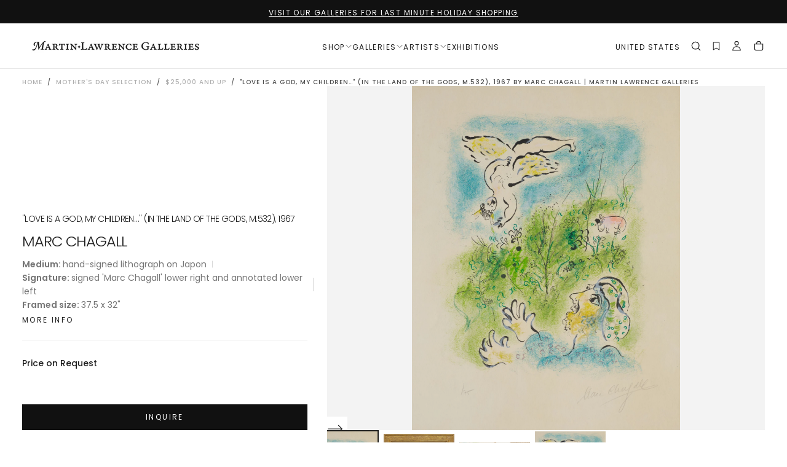

--- FILE ---
content_type: text/html; charset=utf-8
request_url: https://martinlawrence.com/collections/mothers-day/products/chagall-love-is-a-god-my-children
body_size: 77775
content:
<!doctype html>

<html class="no-js" lang="en">
    <head>
        <meta charset="utf-8">
        <meta http-equiv="X-UA-Compatible" content="IE=edge">
        <meta name="viewport" content="width=device-width,initial-scale=1">
        <meta name="theme-color" content="">
        <link rel="canonical" href="https://martinlawrence.com/products/chagall-love-is-a-god-my-children">
        <link rel="preconnect" href="https://cdn.shopify.com" crossorigin><link rel="icon" type="image/png" href="//martinlawrence.com/cdn/shop/files/MLG-favicon-01.png?crop=center&height=32&v=1614305787&width=32"><link rel="preconnect" href="https://fonts.shopifycdn.com" crossorigin>

<title>
    &quot;Love is a god, my children…&quot; (In the Land of the Gods, M.532), 1967 by Marc Chagall | Martin Lawrence Galleries
</title><meta name="description" content="&quot;&quot;Love is a god, my children…&quot; (M.532)&quot; is a lithograph on Japon paper created by Marc Chagall in 1967 for his series &#39;In the Land of the Gods&#39;. From the edition of 145, the artwork is signed &#39;Marc Chagall&#39; lower right and annotated lower left. The image size is 17 x 13&quot; and the artwork is framed in a custom, closed-corner, white gold frame. The artwork ships framed and accompanied by a certificate of authenticity."><meta property="og:site_name" content="Martin Lawrence Galleries">
<meta property="og:url" content="https://martinlawrence.com/products/chagall-love-is-a-god-my-children">
<meta property="og:title" content="&quot;Love is a god, my children…&quot; (In the Land of the Gods, M.532), 1967 by Marc Chagall | Martin Lawrence Galleries">
<meta property="og:type" content="product">
<meta property="og:description" content="&quot;&quot;Love is a god, my children…&quot; (M.532)&quot; is a lithograph on Japon paper created by Marc Chagall in 1967 for his series &#39;In the Land of the Gods&#39;. From the edition of 145, the artwork is signed &#39;Marc Chagall&#39; lower right and annotated lower left. The image size is 17 x 13&quot; and the artwork is framed in a custom, closed-corner, white gold frame. The artwork ships framed and accompanied by a certificate of authenticity."><meta property="og:image" content="http://martinlawrence.com/cdn/shop/files/Love_is_God_My_Children_LTCHAC532SC_NU0046_ed_bl.jpg?v=1762884825">
    <meta property="og:image:secure_url" content="https://martinlawrence.com/cdn/shop/files/Love_is_God_My_Children_LTCHAC532SC_NU0046_ed_bl.jpg?v=1762884825">
    <meta property="og:image:width" content="2500">
    <meta property="og:image:height" content="3217"><meta property="og:price:amount" content="68,850.00">
    <meta property="og:price:currency" content="USD">
    <meta property="product:price:amount" content="68,850.00">
    <meta property="product:price:currency" content="USD">
    <meta property="product:availability" content="in stock"><meta name="twitter:site" content="@TweetMLG"><meta name="twitter:card" content="summary_large_image">
<meta name="twitter:title" content="&quot;Love is a god, my children…&quot; (In the Land of the Gods, M.532), 1967 by Marc Chagall | Martin Lawrence Galleries">
<meta name="twitter:description" content="&quot;&quot;Love is a god, my children…&quot; (M.532)&quot; is a lithograph on Japon paper created by Marc Chagall in 1967 for his series &#39;In the Land of the Gods&#39;. From the edition of 145, the artwork is signed &#39;Marc Chagall&#39; lower right and annotated lower left. The image size is 17 x 13&quot; and the artwork is framed in a custom, closed-corner, white gold frame. The artwork ships framed and accompanied by a certificate of authenticity."><script type="application/ld+json">
  {
    "@context": "https://schema.org",
    "@graph": [
      {
        "@type": "Organization",
        "@id": "https://martinlawrence.com/#organization",
        "name": "Martin Lawrence Galleries",
        "url": "https://martinlawrence.com/"
      },
      {
        "@type": "Product",
        "@id": "https://martinlawrence.com/products/chagall-love-is-a-god-my-children#product",
        "name": "\"Love is a god, my children…\" (In the Land of the Gods, M.532), 1967",
        "description": "\"\"Love is a god, my children…\" (M.532)\" is a lithograph on Japon paper created by Marc Chagall in 1967 for his series 'In the Land of the Gods'. From the edi...",
        "url": "https://martinlawrence.com/products/chagall-love-is-a-god-my-children?variant=32411756363847",
        "mainEntityOfPage": "https://martinlawrence.com/products/chagall-love-is-a-god-my-children?variant=32411756363847","image": ["\/\/martinlawrence.com\/cdn\/shop\/files\/Love_is_God_My_Children_LTCHAC532SC_NU0046_ed_bl.jpg?v=1762884825\u0026width=1200","\/\/martinlawrence.com\/cdn\/shop\/files\/LTCHAC532SC_Love_is_God_My_Children_NU0046_ed_bl.jpg?v=1762884825\u0026width=1200","\/\/martinlawrence.com\/cdn\/shop\/files\/LTCHAC532SC_Love_is_God_My_Children_NU0046_corner.jpg?v=1762884825\u0026width=1200","\/\/martinlawrence.com\/cdn\/shop\/files\/Love_is_God_My_Children_LTCHAC532SC_NU0046_detail_1_sm.jpg?v=1762884825\u0026width=1200","\/\/martinlawrence.com\/cdn\/shop\/files\/Love_is_God_My_Children_LTCHAC532SC_NU0046_detail_2.jpg?v=1762884825\u0026width=1200"],"category": "hand-signed lithograph on Japon","material": "Lithograph","brand": {
          "@type": "Person",
          "name": "Marc Chagall"
        },"identifier": [
          {
            "@type": "PropertyValue",
            "name": "Variant ID",
            "value": "32411756363847"
          },
          "https://martinlawrence.com/products/chagall-love-is-a-god-my-children"
        ],"additionalProperty": [{
            "@type": "PropertyValue",
            "name": "Type",
            "value": "hand-signed lithograph on Japon"
          },{
            "@type": "PropertyValue",
            "name": "Artist",
            "value": "Marc Chagall"
          },{
            "@type": "PropertyValue",
            "name":"Tag",
            "value":"$25000 and Up"},{
            "@type": "PropertyValue",
            "name":"Tag",
            "value":"FA25_catalog"},{
            "@type": "PropertyValue",
            "name":"Tag",
            "value":"hand-signed"},{
            "@type": "PropertyValue",
            "name":"Tag",
            "value":"In the Land of the Gods"},{
            "@type": "PropertyValue",
            "name":"Tag",
            "value":"Lithograph"},{
            "@type": "PropertyValue",
            "name":"Tag",
            "value":"Lots 201 to 300"},{
            "@type": "PropertyValue",
            "name":"Tag",
            "value":"Marc Chagall"},{
            "@type": "PropertyValue",
            "name":"Medium",
            "value":" (20\" to 40\")"},{
            "@type": "PropertyValue",
            "name":"Tag",
            "value":"swym-hide-addtocart"},{
            "@type": "PropertyValue",
            "name":"Tag",
            "value":"swym-hide-productprice"},{
            "@type": "PropertyValue",
            "name": "SKU",
            "value": "LTCHAC532SC"
          },{
            "@type": "PropertyValue",
            "name": "Weight",
            "value": "4990 lb"
          }],"offers": {
          "@type": "Offer",
          "url": "https://martinlawrence.com/products/chagall-love-is-a-god-my-children?variant=32411756363847",
          "price": "68,850.00",
          "priceCurrency": "USD",
          "priceValidUntil": "2027-01-01",
          "availability": "https://schema.org/InStock",
          "itemCondition": "https://schema.org/NewCondition",
          "seller": { "@id": "https://martinlawrence.com/#organization" }
        }
      }
    ]
  }
  </script><script type="application/ld+json">
{
  "@context": "https://schema.org",
  "@type": "BreadcrumbList",
  "itemListElement": [{
      "@type": "ListItem",
      "position": 1,
      "name": "Home",
      "item": "https:\/\/martinlawrence.com"
    },{
        "@type": "ListItem",
        "position": 2,
        "name": "$25,000 and Up",
        "item": "https:\/\/martinlawrence.com\/collections\/25-000-and-up"
      },{
      "@type": "ListItem",
      "position": 3,
      "name": "\u0026quot;Love is a god, my children…\u0026quot; (In the Land of the Gods, M.532), 1967 by Marc Chagall | Martin Lawrence Galleries",
      "item": "https:\/\/martinlawrence.com\/products\/chagall-love-is-a-god-my-children"
    }]
}
</script>

        <script src="//martinlawrence.com/cdn/shop/t/109/assets/swiper-bundle.min.js?v=76204931248172345031762878050" defer="defer"></script>
        <script src="//martinlawrence.com/cdn/shop/t/109/assets/bodyScrollLock.min.js?v=15890374805268084651762878050" defer="defer"></script>
        <script src="//martinlawrence.com/cdn/shop/t/109/assets/pubsub.js?v=47587058936531202851762878050" defer="defer"></script>
        <script src="//martinlawrence.com/cdn/shop/t/109/assets/global.js?v=53750932788945416591762878050" defer="defer"></script>
        <noscript>
            <style>
                img[loading='lazy'] { opacity: 1; }
            </style>
        </noscript>
        <script src="//martinlawrence.com/cdn/shop/t/109/assets/cookies.js?v=121601133523406246751762878050" defer="defer"></script>

        <script>window.performance && window.performance.mark && window.performance.mark('shopify.content_for_header.start');</script><meta name="google-site-verification" content="cEa3uW9p_j2_Vv5WSVVfIS-JU98VA5Ipz4idNgr8dtE">
<meta id="shopify-digital-wallet" name="shopify-digital-wallet" content="/15513581/digital_wallets/dialog">
<meta name="shopify-checkout-api-token" content="7f38a61e6ce9730269e2a876c060adbd">
<link rel="alternate" type="application/json+oembed" href="https://martinlawrence.com/products/chagall-love-is-a-god-my-children.oembed">
<script async="async" src="/checkouts/internal/preloads.js?locale=en-US"></script>
<link rel="preconnect" href="https://shop.app" crossorigin="anonymous">
<script async="async" src="https://shop.app/checkouts/internal/preloads.js?locale=en-US&shop_id=15513581" crossorigin="anonymous"></script>
<script id="shopify-features" type="application/json">{"accessToken":"7f38a61e6ce9730269e2a876c060adbd","betas":["rich-media-storefront-analytics"],"domain":"martinlawrence.com","predictiveSearch":true,"shopId":15513581,"locale":"en"}</script>
<script>var Shopify = Shopify || {};
Shopify.shop = "martin-lawrence-galleries.myshopify.com";
Shopify.locale = "en";
Shopify.currency = {"active":"USD","rate":"1.0"};
Shopify.country = "US";
Shopify.theme = {"name":"[MLG] Holiday Update - November 2025","id":182927425853,"schema_name":"Release","schema_version":"2.0.0","theme_store_id":null,"role":"main"};
Shopify.theme.handle = "null";
Shopify.theme.style = {"id":null,"handle":null};
Shopify.cdnHost = "martinlawrence.com/cdn";
Shopify.routes = Shopify.routes || {};
Shopify.routes.root = "/";</script>
<script type="module">!function(o){(o.Shopify=o.Shopify||{}).modules=!0}(window);</script>
<script>!function(o){function n(){var o=[];function n(){o.push(Array.prototype.slice.apply(arguments))}return n.q=o,n}var t=o.Shopify=o.Shopify||{};t.loadFeatures=n(),t.autoloadFeatures=n()}(window);</script>
<script>
  window.ShopifyPay = window.ShopifyPay || {};
  window.ShopifyPay.apiHost = "shop.app\/pay";
  window.ShopifyPay.redirectState = null;
</script>
<script id="shop-js-analytics" type="application/json">{"pageType":"product"}</script>
<script defer="defer" async type="module" src="//martinlawrence.com/cdn/shopifycloud/shop-js/modules/v2/client.init-shop-cart-sync_DtuiiIyl.en.esm.js"></script>
<script defer="defer" async type="module" src="//martinlawrence.com/cdn/shopifycloud/shop-js/modules/v2/chunk.common_CUHEfi5Q.esm.js"></script>
<script type="module">
  await import("//martinlawrence.com/cdn/shopifycloud/shop-js/modules/v2/client.init-shop-cart-sync_DtuiiIyl.en.esm.js");
await import("//martinlawrence.com/cdn/shopifycloud/shop-js/modules/v2/chunk.common_CUHEfi5Q.esm.js");

  window.Shopify.SignInWithShop?.initShopCartSync?.({"fedCMEnabled":true,"windoidEnabled":true});

</script>
<script>
  window.Shopify = window.Shopify || {};
  if (!window.Shopify.featureAssets) window.Shopify.featureAssets = {};
  window.Shopify.featureAssets['shop-js'] = {"shop-cart-sync":["modules/v2/client.shop-cart-sync_DFoTY42P.en.esm.js","modules/v2/chunk.common_CUHEfi5Q.esm.js"],"init-fed-cm":["modules/v2/client.init-fed-cm_D2UNy1i2.en.esm.js","modules/v2/chunk.common_CUHEfi5Q.esm.js"],"init-shop-email-lookup-coordinator":["modules/v2/client.init-shop-email-lookup-coordinator_BQEe2rDt.en.esm.js","modules/v2/chunk.common_CUHEfi5Q.esm.js"],"shop-cash-offers":["modules/v2/client.shop-cash-offers_3CTtReFF.en.esm.js","modules/v2/chunk.common_CUHEfi5Q.esm.js","modules/v2/chunk.modal_BewljZkx.esm.js"],"shop-button":["modules/v2/client.shop-button_C6oxCjDL.en.esm.js","modules/v2/chunk.common_CUHEfi5Q.esm.js"],"init-windoid":["modules/v2/client.init-windoid_5pix8xhK.en.esm.js","modules/v2/chunk.common_CUHEfi5Q.esm.js"],"avatar":["modules/v2/client.avatar_BTnouDA3.en.esm.js"],"init-shop-cart-sync":["modules/v2/client.init-shop-cart-sync_DtuiiIyl.en.esm.js","modules/v2/chunk.common_CUHEfi5Q.esm.js"],"shop-toast-manager":["modules/v2/client.shop-toast-manager_BYv_8cH1.en.esm.js","modules/v2/chunk.common_CUHEfi5Q.esm.js"],"pay-button":["modules/v2/client.pay-button_FnF9EIkY.en.esm.js","modules/v2/chunk.common_CUHEfi5Q.esm.js"],"shop-login-button":["modules/v2/client.shop-login-button_CH1KUpOf.en.esm.js","modules/v2/chunk.common_CUHEfi5Q.esm.js","modules/v2/chunk.modal_BewljZkx.esm.js"],"init-customer-accounts-sign-up":["modules/v2/client.init-customer-accounts-sign-up_aj7QGgYS.en.esm.js","modules/v2/client.shop-login-button_CH1KUpOf.en.esm.js","modules/v2/chunk.common_CUHEfi5Q.esm.js","modules/v2/chunk.modal_BewljZkx.esm.js"],"init-shop-for-new-customer-accounts":["modules/v2/client.init-shop-for-new-customer-accounts_NbnYRf_7.en.esm.js","modules/v2/client.shop-login-button_CH1KUpOf.en.esm.js","modules/v2/chunk.common_CUHEfi5Q.esm.js","modules/v2/chunk.modal_BewljZkx.esm.js"],"init-customer-accounts":["modules/v2/client.init-customer-accounts_ppedhqCH.en.esm.js","modules/v2/client.shop-login-button_CH1KUpOf.en.esm.js","modules/v2/chunk.common_CUHEfi5Q.esm.js","modules/v2/chunk.modal_BewljZkx.esm.js"],"shop-follow-button":["modules/v2/client.shop-follow-button_CMIBBa6u.en.esm.js","modules/v2/chunk.common_CUHEfi5Q.esm.js","modules/v2/chunk.modal_BewljZkx.esm.js"],"lead-capture":["modules/v2/client.lead-capture_But0hIyf.en.esm.js","modules/v2/chunk.common_CUHEfi5Q.esm.js","modules/v2/chunk.modal_BewljZkx.esm.js"],"checkout-modal":["modules/v2/client.checkout-modal_BBxc70dQ.en.esm.js","modules/v2/chunk.common_CUHEfi5Q.esm.js","modules/v2/chunk.modal_BewljZkx.esm.js"],"shop-login":["modules/v2/client.shop-login_hM3Q17Kl.en.esm.js","modules/v2/chunk.common_CUHEfi5Q.esm.js","modules/v2/chunk.modal_BewljZkx.esm.js"],"payment-terms":["modules/v2/client.payment-terms_CAtGlQYS.en.esm.js","modules/v2/chunk.common_CUHEfi5Q.esm.js","modules/v2/chunk.modal_BewljZkx.esm.js"]};
</script>
<script>(function() {
  var isLoaded = false;
  function asyncLoad() {
    if (isLoaded) return;
    isLoaded = true;
    var urls = ["https:\/\/shy.elfsight.com\/p\/platform.js?shop=martin-lawrence-galleries.myshopify.com","\/\/www.powr.io\/powr.js?powr-token=martin-lawrence-galleries.myshopify.com\u0026external-type=shopify\u0026shop=martin-lawrence-galleries.myshopify.com","https:\/\/files-shpf.uc-lab.com\/productfees\/source.js?mw_productfees_t=1756827477\u0026shop=martin-lawrence-galleries.myshopify.com","https:\/\/d10lpsik1i8c69.cloudfront.net\/w.js?shop=martin-lawrence-galleries.myshopify.com","https:\/\/apps3.omegatheme.com\/twitter-multi-pixels\/client\/twitter-pixel.js?v=677802a205a6e\u0026shop=martin-lawrence-galleries.myshopify.com","https:\/\/static.ablestar.app\/link-manager\/404-tracker\/15513581\/0b0dc52b-75a1-4c25-b987-1101d99706b8.js?shop=martin-lawrence-galleries.myshopify.com"];
    for (var i = 0; i < urls.length; i++) {
      var s = document.createElement('script');
      s.type = 'text/javascript';
      s.async = true;
      s.src = urls[i];
      var x = document.getElementsByTagName('script')[0];
      x.parentNode.insertBefore(s, x);
    }
  };
  if(window.attachEvent) {
    window.attachEvent('onload', asyncLoad);
  } else {
    window.addEventListener('load', asyncLoad, false);
  }
})();</script>
<script id="__st">var __st={"a":15513581,"offset":-18000,"reqid":"16676d06-090d-42c8-9ee6-cacf999b39eb-1767283541","pageurl":"martinlawrence.com\/collections\/mothers-day\/products\/chagall-love-is-a-god-my-children","u":"77c21c2e4faf","p":"product","rtyp":"product","rid":1672948416583};</script>
<script>window.ShopifyPaypalV4VisibilityTracking = true;</script>
<script id="captcha-bootstrap">!function(){'use strict';const t='contact',e='account',n='new_comment',o=[[t,t],['blogs',n],['comments',n],[t,'customer']],c=[[e,'customer_login'],[e,'guest_login'],[e,'recover_customer_password'],[e,'create_customer']],r=t=>t.map((([t,e])=>`form[action*='/${t}']:not([data-nocaptcha='true']) input[name='form_type'][value='${e}']`)).join(','),a=t=>()=>t?[...document.querySelectorAll(t)].map((t=>t.form)):[];function s(){const t=[...o],e=r(t);return a(e)}const i='password',u='form_key',d=['recaptcha-v3-token','g-recaptcha-response','h-captcha-response',i],f=()=>{try{return window.sessionStorage}catch{return}},m='__shopify_v',_=t=>t.elements[u];function p(t,e,n=!1){try{const o=window.sessionStorage,c=JSON.parse(o.getItem(e)),{data:r}=function(t){const{data:e,action:n}=t;return t[m]||n?{data:e,action:n}:{data:t,action:n}}(c);for(const[e,n]of Object.entries(r))t.elements[e]&&(t.elements[e].value=n);n&&o.removeItem(e)}catch(o){console.error('form repopulation failed',{error:o})}}const l='form_type',E='cptcha';function T(t){t.dataset[E]=!0}const w=window,h=w.document,L='Shopify',v='ce_forms',y='captcha';let A=!1;((t,e)=>{const n=(g='f06e6c50-85a8-45c8-87d0-21a2b65856fe',I='https://cdn.shopify.com/shopifycloud/storefront-forms-hcaptcha/ce_storefront_forms_captcha_hcaptcha.v1.5.2.iife.js',D={infoText:'Protected by hCaptcha',privacyText:'Privacy',termsText:'Terms'},(t,e,n)=>{const o=w[L][v],c=o.bindForm;if(c)return c(t,g,e,D).then(n);var r;o.q.push([[t,g,e,D],n]),r=I,A||(h.body.append(Object.assign(h.createElement('script'),{id:'captcha-provider',async:!0,src:r})),A=!0)});var g,I,D;w[L]=w[L]||{},w[L][v]=w[L][v]||{},w[L][v].q=[],w[L][y]=w[L][y]||{},w[L][y].protect=function(t,e){n(t,void 0,e),T(t)},Object.freeze(w[L][y]),function(t,e,n,w,h,L){const[v,y,A,g]=function(t,e,n){const i=e?o:[],u=t?c:[],d=[...i,...u],f=r(d),m=r(i),_=r(d.filter((([t,e])=>n.includes(e))));return[a(f),a(m),a(_),s()]}(w,h,L),I=t=>{const e=t.target;return e instanceof HTMLFormElement?e:e&&e.form},D=t=>v().includes(t);t.addEventListener('submit',(t=>{const e=I(t);if(!e)return;const n=D(e)&&!e.dataset.hcaptchaBound&&!e.dataset.recaptchaBound,o=_(e),c=g().includes(e)&&(!o||!o.value);(n||c)&&t.preventDefault(),c&&!n&&(function(t){try{if(!f())return;!function(t){const e=f();if(!e)return;const n=_(t);if(!n)return;const o=n.value;o&&e.removeItem(o)}(t);const e=Array.from(Array(32),(()=>Math.random().toString(36)[2])).join('');!function(t,e){_(t)||t.append(Object.assign(document.createElement('input'),{type:'hidden',name:u})),t.elements[u].value=e}(t,e),function(t,e){const n=f();if(!n)return;const o=[...t.querySelectorAll(`input[type='${i}']`)].map((({name:t})=>t)),c=[...d,...o],r={};for(const[a,s]of new FormData(t).entries())c.includes(a)||(r[a]=s);n.setItem(e,JSON.stringify({[m]:1,action:t.action,data:r}))}(t,e)}catch(e){console.error('failed to persist form',e)}}(e),e.submit())}));const S=(t,e)=>{t&&!t.dataset[E]&&(n(t,e.some((e=>e===t))),T(t))};for(const o of['focusin','change'])t.addEventListener(o,(t=>{const e=I(t);D(e)&&S(e,y())}));const B=e.get('form_key'),M=e.get(l),P=B&&M;t.addEventListener('DOMContentLoaded',(()=>{const t=y();if(P)for(const e of t)e.elements[l].value===M&&p(e,B);[...new Set([...A(),...v().filter((t=>'true'===t.dataset.shopifyCaptcha))])].forEach((e=>S(e,t)))}))}(h,new URLSearchParams(w.location.search),n,t,e,['guest_login'])})(!0,!0)}();</script>
<script integrity="sha256-4kQ18oKyAcykRKYeNunJcIwy7WH5gtpwJnB7kiuLZ1E=" data-source-attribution="shopify.loadfeatures" defer="defer" src="//martinlawrence.com/cdn/shopifycloud/storefront/assets/storefront/load_feature-a0a9edcb.js" crossorigin="anonymous"></script>
<script crossorigin="anonymous" defer="defer" src="//martinlawrence.com/cdn/shopifycloud/storefront/assets/shopify_pay/storefront-65b4c6d7.js?v=20250812"></script>
<script data-source-attribution="shopify.dynamic_checkout.dynamic.init">var Shopify=Shopify||{};Shopify.PaymentButton=Shopify.PaymentButton||{isStorefrontPortableWallets:!0,init:function(){window.Shopify.PaymentButton.init=function(){};var t=document.createElement("script");t.src="https://martinlawrence.com/cdn/shopifycloud/portable-wallets/latest/portable-wallets.en.js",t.type="module",document.head.appendChild(t)}};
</script>
<script data-source-attribution="shopify.dynamic_checkout.buyer_consent">
  function portableWalletsHideBuyerConsent(e){var t=document.getElementById("shopify-buyer-consent"),n=document.getElementById("shopify-subscription-policy-button");t&&n&&(t.classList.add("hidden"),t.setAttribute("aria-hidden","true"),n.removeEventListener("click",e))}function portableWalletsShowBuyerConsent(e){var t=document.getElementById("shopify-buyer-consent"),n=document.getElementById("shopify-subscription-policy-button");t&&n&&(t.classList.remove("hidden"),t.removeAttribute("aria-hidden"),n.addEventListener("click",e))}window.Shopify?.PaymentButton&&(window.Shopify.PaymentButton.hideBuyerConsent=portableWalletsHideBuyerConsent,window.Shopify.PaymentButton.showBuyerConsent=portableWalletsShowBuyerConsent);
</script>
<script data-source-attribution="shopify.dynamic_checkout.cart.bootstrap">document.addEventListener("DOMContentLoaded",(function(){function t(){return document.querySelector("shopify-accelerated-checkout-cart, shopify-accelerated-checkout")}if(t())Shopify.PaymentButton.init();else{new MutationObserver((function(e,n){t()&&(Shopify.PaymentButton.init(),n.disconnect())})).observe(document.body,{childList:!0,subtree:!0})}}));
</script>
<link id="shopify-accelerated-checkout-styles" rel="stylesheet" media="screen" href="https://martinlawrence.com/cdn/shopifycloud/portable-wallets/latest/accelerated-checkout-backwards-compat.css" crossorigin="anonymous">
<style id="shopify-accelerated-checkout-cart">
        #shopify-buyer-consent {
  margin-top: 1em;
  display: inline-block;
  width: 100%;
}

#shopify-buyer-consent.hidden {
  display: none;
}

#shopify-subscription-policy-button {
  background: none;
  border: none;
  padding: 0;
  text-decoration: underline;
  font-size: inherit;
  cursor: pointer;
}

#shopify-subscription-policy-button::before {
  box-shadow: none;
}

      </style>

<script>window.performance && window.performance.mark && window.performance.mark('shopify.content_for_header.end');</script>
<style data-shopify>/* typography - body */
    @font-face {
  font-family: Poppins;
  font-weight: 400;
  font-style: normal;
  font-display: swap;
  src: url("//martinlawrence.com/cdn/fonts/poppins/poppins_n4.0ba78fa5af9b0e1a374041b3ceaadf0a43b41362.woff2") format("woff2"),
       url("//martinlawrence.com/cdn/fonts/poppins/poppins_n4.214741a72ff2596839fc9760ee7a770386cf16ca.woff") format("woff");
}

    @font-face {
  font-family: Poppins;
  font-weight: 400;
  font-style: normal;
  font-display: swap;
  src: url("//martinlawrence.com/cdn/fonts/poppins/poppins_n4.0ba78fa5af9b0e1a374041b3ceaadf0a43b41362.woff2") format("woff2"),
       url("//martinlawrence.com/cdn/fonts/poppins/poppins_n4.214741a72ff2596839fc9760ee7a770386cf16ca.woff") format("woff");
}

    @font-face {
  font-family: Poppins;
  font-weight: 500;
  font-style: normal;
  font-display: swap;
  src: url("//martinlawrence.com/cdn/fonts/poppins/poppins_n5.ad5b4b72b59a00358afc706450c864c3c8323842.woff2") format("woff2"),
       url("//martinlawrence.com/cdn/fonts/poppins/poppins_n5.33757fdf985af2d24b32fcd84c9a09224d4b2c39.woff") format("woff");
}

    @font-face {
  font-family: Poppins;
  font-weight: 600;
  font-style: normal;
  font-display: swap;
  src: url("//martinlawrence.com/cdn/fonts/poppins/poppins_n6.aa29d4918bc243723d56b59572e18228ed0786f6.woff2") format("woff2"),
       url("//martinlawrence.com/cdn/fonts/poppins/poppins_n6.5f815d845fe073750885d5b7e619ee00e8111208.woff") format("woff");
}

    @font-face {
  font-family: Poppins;
  font-weight: 700;
  font-style: normal;
  font-display: swap;
  src: url("//martinlawrence.com/cdn/fonts/poppins/poppins_n7.56758dcf284489feb014a026f3727f2f20a54626.woff2") format("woff2"),
       url("//martinlawrence.com/cdn/fonts/poppins/poppins_n7.f34f55d9b3d3205d2cd6f64955ff4b36f0cfd8da.woff") format("woff");
}


    /* typography - body italic */
    @font-face {
  font-family: Poppins;
  font-weight: 400;
  font-style: italic;
  font-display: swap;
  src: url("//martinlawrence.com/cdn/fonts/poppins/poppins_i4.846ad1e22474f856bd6b81ba4585a60799a9f5d2.woff2") format("woff2"),
       url("//martinlawrence.com/cdn/fonts/poppins/poppins_i4.56b43284e8b52fc64c1fd271f289a39e8477e9ec.woff") format("woff");
}

    @font-face {
  font-family: Poppins;
  font-weight: 700;
  font-style: italic;
  font-display: swap;
  src: url("//martinlawrence.com/cdn/fonts/poppins/poppins_i7.42fd71da11e9d101e1e6c7932199f925f9eea42d.woff2") format("woff2"),
       url("//martinlawrence.com/cdn/fonts/poppins/poppins_i7.ec8499dbd7616004e21155106d13837fff4cf556.woff") format("woff");
}


    /* typography - heading */
    @font-face {
  font-family: Poppins;
  font-weight: 400;
  font-style: normal;
  font-display: swap;
  src: url("//martinlawrence.com/cdn/fonts/poppins/poppins_n4.0ba78fa5af9b0e1a374041b3ceaadf0a43b41362.woff2") format("woff2"),
       url("//martinlawrence.com/cdn/fonts/poppins/poppins_n4.214741a72ff2596839fc9760ee7a770386cf16ca.woff") format("woff");
}

    @font-face {
  font-family: Poppins;
  font-weight: 400;
  font-style: normal;
  font-display: swap;
  src: url("//martinlawrence.com/cdn/fonts/poppins/poppins_n4.0ba78fa5af9b0e1a374041b3ceaadf0a43b41362.woff2") format("woff2"),
       url("//martinlawrence.com/cdn/fonts/poppins/poppins_n4.214741a72ff2596839fc9760ee7a770386cf16ca.woff") format("woff");
}

    @font-face {
  font-family: Poppins;
  font-weight: 500;
  font-style: normal;
  font-display: swap;
  src: url("//martinlawrence.com/cdn/fonts/poppins/poppins_n5.ad5b4b72b59a00358afc706450c864c3c8323842.woff2") format("woff2"),
       url("//martinlawrence.com/cdn/fonts/poppins/poppins_n5.33757fdf985af2d24b32fcd84c9a09224d4b2c39.woff") format("woff");
}

    @font-face {
  font-family: Poppins;
  font-weight: 600;
  font-style: normal;
  font-display: swap;
  src: url("//martinlawrence.com/cdn/fonts/poppins/poppins_n6.aa29d4918bc243723d56b59572e18228ed0786f6.woff2") format("woff2"),
       url("//martinlawrence.com/cdn/fonts/poppins/poppins_n6.5f815d845fe073750885d5b7e619ee00e8111208.woff") format("woff");
}

    @font-face {
  font-family: Poppins;
  font-weight: 700;
  font-style: normal;
  font-display: swap;
  src: url("//martinlawrence.com/cdn/fonts/poppins/poppins_n7.56758dcf284489feb014a026f3727f2f20a54626.woff2") format("woff2"),
       url("//martinlawrence.com/cdn/fonts/poppins/poppins_n7.f34f55d9b3d3205d2cd6f64955ff4b36f0cfd8da.woff") format("woff");
}


    /* typography - italic */
    @font-face {
  font-family: Cormorant;
  font-weight: 400;
  font-style: italic;
  font-display: swap;
  src: url("//martinlawrence.com/cdn/fonts/cormorant/cormorant_i4.0b95f138bb9694e184a2ebaf079dd59cf448e2d3.woff2") format("woff2"),
       url("//martinlawrence.com/cdn/fonts/cormorant/cormorant_i4.75684eb0a368d69688996f5f8e72c62747e6c249.woff") format("woff");
}

    @font-face {
  font-family: Cormorant;
  font-weight: 400;
  font-style: italic;
  font-display: swap;
  src: url("//martinlawrence.com/cdn/fonts/cormorant/cormorant_i4.0b95f138bb9694e184a2ebaf079dd59cf448e2d3.woff2") format("woff2"),
       url("//martinlawrence.com/cdn/fonts/cormorant/cormorant_i4.75684eb0a368d69688996f5f8e72c62747e6c249.woff") format("woff");
}

    @font-face {
  font-family: Cormorant;
  font-weight: 500;
  font-style: italic;
  font-display: swap;
  src: url("//martinlawrence.com/cdn/fonts/cormorant/cormorant_i5.5f44803b5f0edb410d154f596e709a324a72bde3.woff2") format("woff2"),
       url("//martinlawrence.com/cdn/fonts/cormorant/cormorant_i5.a529d8c487f1e4d284473cc4a5502e52c8de247f.woff") format("woff");
}

    @font-face {
  font-family: Cormorant;
  font-weight: 600;
  font-style: italic;
  font-display: swap;
  src: url("//martinlawrence.com/cdn/fonts/cormorant/cormorant_i6.d9cec4523bc4837b1c96b94ecf1a29351fbd8199.woff2") format("woff2"),
       url("//martinlawrence.com/cdn/fonts/cormorant/cormorant_i6.d18564a4f17d4e508a5eefe333645fbb7817d176.woff") format("woff");
}

    @font-face {
  font-family: Cormorant;
  font-weight: 700;
  font-style: italic;
  font-display: swap;
  src: url("//martinlawrence.com/cdn/fonts/cormorant/cormorant_i7.fa6e55789218717259c80e332e32b03d0c0e36e1.woff2") format("woff2"),
       url("//martinlawrence.com/cdn/fonts/cormorant/cormorant_i7.b5766b6262212587af58cec3328f4ffbc7c29531.woff") format("woff");
}


    /* typography - button */
    @font-face {
  font-family: Poppins;
  font-weight: 400;
  font-style: normal;
  font-display: swap;
  src: url("//martinlawrence.com/cdn/fonts/poppins/poppins_n4.0ba78fa5af9b0e1a374041b3ceaadf0a43b41362.woff2") format("woff2"),
       url("//martinlawrence.com/cdn/fonts/poppins/poppins_n4.214741a72ff2596839fc9760ee7a770386cf16ca.woff") format("woff");
}

    @font-face {
  font-family: Poppins;
  font-weight: 400;
  font-style: normal;
  font-display: swap;
  src: url("//martinlawrence.com/cdn/fonts/poppins/poppins_n4.0ba78fa5af9b0e1a374041b3ceaadf0a43b41362.woff2") format("woff2"),
       url("//martinlawrence.com/cdn/fonts/poppins/poppins_n4.214741a72ff2596839fc9760ee7a770386cf16ca.woff") format("woff");
}

    @font-face {
  font-family: Poppins;
  font-weight: 500;
  font-style: normal;
  font-display: swap;
  src: url("//martinlawrence.com/cdn/fonts/poppins/poppins_n5.ad5b4b72b59a00358afc706450c864c3c8323842.woff2") format("woff2"),
       url("//martinlawrence.com/cdn/fonts/poppins/poppins_n5.33757fdf985af2d24b32fcd84c9a09224d4b2c39.woff") format("woff");
}

    @font-face {
  font-family: Poppins;
  font-weight: 600;
  font-style: normal;
  font-display: swap;
  src: url("//martinlawrence.com/cdn/fonts/poppins/poppins_n6.aa29d4918bc243723d56b59572e18228ed0786f6.woff2") format("woff2"),
       url("//martinlawrence.com/cdn/fonts/poppins/poppins_n6.5f815d845fe073750885d5b7e619ee00e8111208.woff") format("woff");
}

    @font-face {
  font-family: Poppins;
  font-weight: 700;
  font-style: normal;
  font-display: swap;
  src: url("//martinlawrence.com/cdn/fonts/poppins/poppins_n7.56758dcf284489feb014a026f3727f2f20a54626.woff2") format("woff2"),
       url("//martinlawrence.com/cdn/fonts/poppins/poppins_n7.f34f55d9b3d3205d2cd6f64955ff4b36f0cfd8da.woff") format("woff");
}


    
    :root,

        

    .color-scheme-1 {
        --color-background: 255,255,255;
        --gradient-background: #ffffff;

        --color-background-contrast: 191,191,191;
        --color-shadow: 255,255,255;

        /* typography */
        --color-primary-text: 30,30,30;
        --color-secondary-text: 30,30,30;
        --color-heading-text: 30,30,30;

        --color-foreground: 30,30,30;

        /* buttons */
        --color-filled-button: 17,17,17;
        --color-filled-button-text: 255,255,255;
        --color-outlined-button: 255,255,255;
        --color-outlined-button-text: 17,17,17;

        --color-button-text: 255,255,255;

        /* other elements */
        --color-link: 17,17,17;
        --color-border: 255,255,255;
        --alpha-border: 1;

        --color-tag-foreground: 255,255,255;
        --color-tag-background: 94,90,89;

        --color-progress-bar: 101,112,110;
        --color-placeholder: 255,255,255;
        --color-rating-stars: 0,0,0;

        --color-button-swiper: 17,17,17;
    }
    
    

        

    .color-scheme-2 {
        --color-background: 243,243,243;
        --gradient-background: linear-gradient(46deg, rgba(0, 0, 0, 1) 13%, rgba(0, 0, 0, 1) 86%);

        --color-background-contrast: 179,179,179;
        --color-shadow: 17,17,17;

        /* typography */
        --color-primary-text: 0,0,0;
        --color-secondary-text: 0,0,0;
        --color-heading-text: 0,0,0;

        --color-foreground: 0,0,0;

        /* buttons */
        --color-filled-button: 255,255,255;
        --color-filled-button-text: 17,17,17;
        --color-outlined-button: 243,243,243;
        --color-outlined-button-text: 255,255,255;

        --color-button-text: 17,17,17;

        /* other elements */
        --color-link: 255,255,255;
        --color-border: 235,235,235;
        --alpha-border: 1;

        --color-tag-foreground: 255,255,255;
        --color-tag-background: 17,17,17;

        --color-progress-bar: 101,112,110;
        --color-placeholder: 242,243,247;
        --color-rating-stars: 0,0,0;

        --color-button-swiper: 255,255,255;
    }
    
    

        

    .color-scheme-3 {
        --color-background: 255,255,255;
        --gradient-background: #ffffff;

        --color-background-contrast: 191,191,191;
        --color-shadow: 17,17,17;

        /* typography */
        --color-primary-text: 171,171,171;
        --color-secondary-text: 255,255,255;
        --color-heading-text: 171,171,171;

        --color-foreground: 171,171,171;

        /* buttons */
        --color-filled-button: 19,45,64;
        --color-filled-button-text: 255,255,255;
        --color-outlined-button: 255,255,255;
        --color-outlined-button-text: 19,45,64;

        --color-button-text: 255,255,255;

        /* other elements */
        --color-link: 19,45,64;
        --color-border: 235,235,235;
        --alpha-border: 1;

        --color-tag-foreground: 255,255,255;
        --color-tag-background: 19,45,64;

        --color-progress-bar: 19,45,64;
        --color-placeholder: 242,243,247;
        --color-rating-stars: 0,0,0;

        --color-button-swiper: 19,45,64;
    }
    
    

        

    .color-scheme-4 {
        --color-background: 176,185,183;
        --gradient-background: #b0b9b7;

        --color-background-contrast: 110,124,121;
        --color-shadow: 17,17,17;

        /* typography */
        --color-primary-text: 17,17,17;
        --color-secondary-text: 255,255,255;
        --color-heading-text: 17,17,17;

        --color-foreground: 17,17,17;

        /* buttons */
        --color-filled-button: 17,17,17;
        --color-filled-button-text: 176,185,183;
        --color-outlined-button: 176,185,183;
        --color-outlined-button-text: 17,17,17;

        --color-button-text: 176,185,183;

        /* other elements */
        --color-link: 17,17,17;
        --color-border: 235,235,235;
        --alpha-border: 1;

        --color-tag-foreground: 255,255,255;
        --color-tag-background: 17,17,17;

        --color-progress-bar: 176,185,183;
        --color-placeholder: 242,243,247;
        --color-rating-stars: 0,0,0;

        --color-button-swiper: 17,17,17;
    }
    
    

        

    .color-scheme-5 {
        --color-background: 243,243,243;
        --gradient-background: #f3f3f3;

        --color-background-contrast: 179,179,179;
        --color-shadow: 17,17,17;

        /* typography */
        --color-primary-text: 17,17,17;
        --color-secondary-text: 255,255,255;
        --color-heading-text: 17,17,17;

        --color-foreground: 17,17,17;

        /* buttons */
        --color-filled-button: 17,17,17;
        --color-filled-button-text: 248,248,248;
        --color-outlined-button: 243,243,243;
        --color-outlined-button-text: 17,17,17;

        --color-button-text: 248,248,248;

        /* other elements */
        --color-link: 17,17,17;
        --color-border: 235,235,235;
        --alpha-border: 1;

        --color-tag-foreground: 17,17,17;
        --color-tag-background: 255,255,255;

        --color-progress-bar: 17,17,17;
        --color-placeholder: 242,243,247;
        --color-rating-stars: 0,0,0;

        --color-button-swiper: 17,17,17;
    }
    
    

        

    .color-scheme-6 {
        --color-background: 17,17,17;
        --gradient-background: #111111;

        --color-background-contrast: 145,145,145;
        --color-shadow: 17,17,17;

        /* typography */
        --color-primary-text: 255,255,255;
        --color-secondary-text: 101,112,110;
        --color-heading-text: 255,255,255;

        --color-foreground: 255,255,255;

        /* buttons */
        --color-filled-button: 0,0,0;
        --color-filled-button-text: 255,255,255;
        --color-outlined-button: 17,17,17;
        --color-outlined-button-text: 255,255,255;

        --color-button-text: 255,255,255;

        /* other elements */
        --color-link: 255,255,255;
        --color-border: 235,235,235;
        --alpha-border: 1;

        --color-tag-foreground: 255,255,255;
        --color-tag-background: 17,17,17;

        --color-progress-bar: 101,112,110;
        --color-placeholder: 242,243,247;
        --color-rating-stars: 0,0,0;

        --color-button-swiper: 0,0,0;
    }
    
    

        

    .color-scheme-7 {
        --color-background: 235,235,235;
        --gradient-background: #ebebeb;

        --color-background-contrast: 171,171,171;
        --color-shadow: 17,17,17;

        /* typography */
        --color-primary-text: 255,255,255;
        --color-secondary-text: 255,255,255;
        --color-heading-text: 0,0,0;

        --color-foreground: 255,255,255;

        /* buttons */
        --color-filled-button: 17,17,17;
        --color-filled-button-text: 255,255,255;
        --color-outlined-button: 235,235,235;
        --color-outlined-button-text: 255,255,255;

        --color-button-text: 255,255,255;

        /* other elements */
        --color-link: 255,255,255;
        --color-border: 235,235,235;
        --alpha-border: 1;

        --color-tag-foreground: 255,255,255;
        --color-tag-background: 17,17,17;

        --color-progress-bar: 101,112,110;
        --color-placeholder: 242,243,247;
        --color-rating-stars: 0,0,0;

        --color-button-swiper: 17,17,17;
    }
    
    

        

    .color-scheme-8 {
        --color-background: 108,119,117;
        --gradient-background: #6c7775;

        --color-background-contrast: 47,52,51;
        --color-shadow: 17,17,17;

        /* typography */
        --color-primary-text: 255,255,255;
        --color-secondary-text: 255,255,255;
        --color-heading-text: 255,255,255;

        --color-foreground: 255,255,255;

        /* buttons */
        --color-filled-button: 17,17,17;
        --color-filled-button-text: 255,255,255;
        --color-outlined-button: 108,119,117;
        --color-outlined-button-text: 17,17,17;

        --color-button-text: 255,255,255;

        /* other elements */
        --color-link: 17,17,17;
        --color-border: 235,235,235;
        --alpha-border: 1;

        --color-tag-foreground: 255,255,255;
        --color-tag-background: 17,17,17;

        --color-progress-bar: 101,112,110;
        --color-placeholder: 242,243,247;
        --color-rating-stars: 0,0,0;

        --color-button-swiper: 17,17,17;
    }
    
    

        

    .color-scheme-9f1bd1f0-b51a-4968-9ff6-37218c2a024a {
        --color-background: 255,255,255;
        --gradient-background: #ffffff;

        --color-background-contrast: 191,191,191;
        --color-shadow: 255,255,255;

        /* typography */
        --color-primary-text: 255,255,255;
        --color-secondary-text: 255,255,255;
        --color-heading-text: 255,255,255;

        --color-foreground: 255,255,255;

        /* buttons */
        --color-filled-button: 17,17,17;
        --color-filled-button-text: 255,255,255;
        --color-outlined-button: 255,255,255;
        --color-outlined-button-text: 255,255,255;

        --color-button-text: 255,255,255;

        /* other elements */
        --color-link: 255,255,255;
        --color-border: 255,255,255;
        --alpha-border: 1;

        --color-tag-foreground: 255,255,255;
        --color-tag-background: 94,90,89;

        --color-progress-bar: 101,112,110;
        --color-placeholder: 255,255,255;
        --color-rating-stars: 0,0,0;

        --color-button-swiper: 17,17,17;
    }
    

    body, .color-scheme-1, .color-scheme-2, .color-scheme-3, .color-scheme-4, .color-scheme-5, .color-scheme-6, .color-scheme-7, .color-scheme-8, .color-scheme-9f1bd1f0-b51a-4968-9ff6-37218c2a024a {
        color: rgba(var(--color-foreground), 1);
        background-color: rgb(var(--color-background));
    }

    :root {
        /* default values */
        --announcement-bars-before-header-heights: 40px;
        --announcement-bars-before-header-visible-heights: 40px;
        --header-height: 65px;
        --announcement-bar-height: 40px;
        --header-top-position: calc(var(--header-height) + var(--announcement-bars-before-header-heights));
        --header-group-height: 65px;

        /* typography - heading */
        --font-heading-family: Poppins, sans-serif;
        --font-heading-style: normal;
        --font-heading-weight: 400;

        --font-heading-scale: 1.0;
        --font-heading-letter-spacing: -0.04em;
        --font-heading-text-transform: uppercase;
        --font-heading-word-break: break-word;

        /* typography - body */
        --font-body-family: Poppins, sans-serif;
        --font-body-style: normal;
        --font-body-weight: 400;

        --font-body-scale: 1.0;
        --font-body-letter-spacing: -0.04em;

        /* typography - italic */
        --font-italic-family: Cormorant, serif;
        --font-italic-style: italic;
        --font-italic-weight: 400;
        --font-italic-scale: 1.0;

        /* typography - button */
        --font-button-family: Poppins, sans-serif;
        --font-button-style: normal;
        --font-button-weight: 400;

        
        --font-button-scale: 1.0;
        --font-button-letter-spacing: 0.2em;
        --font-button-text-transform: uppercase;

        /* add 'arial' as a fallback font for rtl languages *//* font weights */
        --font-weight-light: 300; /* 300 */
        --font-weight-normal: 400; /* 400 */
        --font-weight-medium: 500; /* 500 */
        --font-weight-semibold: 600; /* 600 */
        --font-weight-bold: 700; /* 700 */

        --font-weight-heading-normal: 400; /* 400 */
        --font-weight-heading-medium: 500; /* 500 */
        --font-weight-heading-semibold: 600; /* 600 */
        --font-weight-heading-bold: 700; /* 700 */

        --font-weight-button-normal: 400; /* 400 */
        --font-weight-button-medium: 500; /* 500 */

        /* digi-note-kk - is it possible to remove these? */
        --letter-spacing-extra-small: 0.05rem;
        --letter-spacing-small: 0.1rem;
        --letter-spacing-medium: 0.2rem;

        --letter-spacing-xxs: -0.04em;
        --letter-spacing-xs: -0.02em;
        --letter-spacing-sm: -0.01em;
        --letter-spacing-md: 0;
        --letter-spacing-lg: 0.01em;
        --letter-spacing-xl: 0.02em;
        --letter-spacing-xxl: 0.04em;

        /* REM not used due to font scaling, on html, ie: font-size: calc(var(--font-body-scale) * 62.5%); (line 44)) */
        /* typography - heading - start */
        --h1-multiplier: 30px; /* 30px */
        --h2-multiplier: 26px; /* 26px */
        --h3-multiplier: 22px; /* 22px */
        --h4-multiplier: 18px; /* 18px */
        --h5-multiplier: 18px; /* 18px */
        --h6-multiplier: 18px; /* 18px */
        --d1-multiplier: 64px; /* 64px */
        --d2-multiplier: 48px; /* 48px */
        --d3-multiplier: 64px; /* 64px */
        --d4-multiplier: 48px; /* 48px */

        /* lowercase headings need more line-height */
        
            --line-height-h1: 0.85;
            --line-height-h2: 0.85;
            --line-height-h3: 1.00;
            --line-height-h4: 1.00;
            --line-height-h5: 1.20;
            --line-height-h6: 1.20;
            --line-height-d1: 0.85;
            --line-height-d2: 0.85;
            --line-height-d3: 0.85;
            --line-height-d4: 0.85;
        
        /* typography - heading - end */

        /* typography - body sizes - start */
        --body-xsmall-multiplier: 12px; /* 12px */
        --body-xsmall-tall-multiplier: 12px; /* 12px */
        --body-small-multiplier: 14px; /* 12px */
        --body-medium-multiplier: 16px; /* 14px */
        /* typography - body sizes - end */

        --button-border-radius: 0;
        --button-text-transform: uppercase;
        --input-border-radius: 0.8rem;
        --button-action-border-radius: 0.8rem;
        --badge-border-radius: 0.4rem;

        --section-spacing-unit-size: 1.2rem;
        --spacing-unit-size: 1.2rem;
        --grid-spacing: 1.2rem;


        /* common colors */
        --color-success: #E45F5F;
        --color-alert: #F0B743;
        --color-error: #C25151;
        --color-price-accent: #EAF7FC;

        --color-white: #FFFFFF;
        --color-white-rgb: 255, 255, 255;
        --color-black: #111111;
        --color-black-rgb: 17, 17, 17;
        --color-light: #EBEBEB;
        --color-light-rgb: 235, 235, 235;

        --media-overlay-gradient: linear-gradient(180deg, rgba(0, 0, 0, 0) 0%, rgba(0, 0, 0, 0.5) 100%);
        --media-overlay-gradient-mobile: linear-gradient(180deg, rgba(0, 0, 0, 0) 0%, rgba(0, 0, 0, 0.75) 100%);

        --gradient-black: linear-gradient(180deg, rgba(0, 0, 0, 0) 0%, rgba(0, 0, 0, 0.2) 100%);
        --gradient-overlay-horizontal: linear-gradient(0deg, rgba(0, 0, 0, 0.2), rgba(0, 0, 0, 0.2));
        --color-popup-overlay: rgba(0, 0, 0, 0.5);

        --page-width: 1680px;
        --page-gutter: 1.6rem;

        --max-w-xxs-multiplier: 0.4694; /* 676px / 1440px = 0.4694 */
        --max-w-xs-multiplier: 0.5333;  /* 768px / 1440px = 0.5333 */
        --max-w-sm-multiplier: 0.6292;  /* 906px / 1440px = 0.6292 */
        --max-w-md-multiplier: 0.7111;  /* 1024px / 1440px = 0.7111 */
        --max-w-lg-multiplier: 0.7903;  /* 1138px / 1440px = 0.7903 */
        --max-w-xxl-multiplier: 0.9194; /* 1324px / 1440px = 0.9194 */

        --duration-short: 200ms;
        --duration-default: 300ms;
        --duration-long: 400ms;
        --duration-extra-long: 600ms;

        --z-header: 800;
        --z-modals: 900;
        --z-fab: 750;

        /* cards */
        --card-corner-radius: 0rem;
        --card-text-align: center;

        --card-aspect-ratio: 1/1;
        --card-media-aspect-ratio: 1/1;
        --card-media-object-fit: cover;

        --theme-js-animations-on-mobile: fade-in 800ms forwards paused;

        /* static values - start */
        --font-size-static-h1: 8.0rem;
        --font-size-static-h2: 6.1rem;
        --font-size-static-h3: 4.7rem;
        --font-size-static-h4: 3.6rem;
        --font-size-static-h5: 2.7rem;
        --font-size-static-h6: 2.1rem;
        --font-size-static-h7: 1.6rem;

        --font-size-static-xxs: 0.8rem;
        --font-size-static-xs: 1.0rem;
        --font-size-static-sm: 1.2rem;
        --font-size-static-md: 1.4rem;
        --font-size-static-lg: 1.6rem;
        --font-size-static-xl: 1.8rem;
        --font-size-static-xxl: 2.4rem;

        --line-height-static-xs: 1.00; /* don't use this value unless must */
        --line-height-static-sm: 1.25; /* most common and secure value */
        --line-height-static-md: 1.50;
        --line-height-static-lg: 2.25;
        --line-height-static-xl: 2.50;

        --spacing-unit-size-static: 1.6rem;
        /* static values - end */

        --product-card-option-button-size: 2.4rem;

        /* drawer */
        --drawer-transition-timing-function: cubic-bezier(0.74, -0.01, 0.26, 1);
        --drawer-transition-duration: 450ms;
    }

    @media screen and (min-width: 750px) {
        :root {
            --section-spacing-unit-size: 1.6rem;
            --spacing-unit-size: 4.4rem;
            --grid-spacing: 4.4rem;

            --page-gutter: 3.6rem;

            /* typography - heading - start */
            --h1-multiplier: 48px; /* 48px */
            --h2-multiplier: 40px; /* 40px */
            --h3-multiplier: 32px; /* 32px */
            --h4-multiplier: 24px; /* 24px */
            --h5-multiplier: 24px; /* 24px */
            --h6-multiplier: 24px; /* 24px */
            --d1-multiplier: 160px; /* 160px */
            --d2-multiplier: 96px; /* 96px */
            --d3-multiplier: 136px; /* 136px */
            --d4-multiplier: 96px; /* 96px */

        /* lowercase headings need more line-height */
        
            --line-height-h1: 0.85;
            --line-height-h2: 0.85;
            --line-height-h3: 0.85;
            --line-height-h4: 0.85;
            --line-height-h5: 1.00;
            --line-height-h6: 1.00;
            --line-height-d1: 0.85;
            --line-height-d2: 0.85;
            --line-height-d3: 0.85;
            --line-height-d4: 0.85;
        
            /* typography - heading - end */

            /* typography - body sizes - start */
            --body-xsmall-multiplier: 12px; /* 12px */
            --body-xsmall-tall-multiplier: 14px; /* 14px */
            --body-small-multiplier: 14px; /* 14px */
            --body-medium-multiplier: 16px; /* 16px */
            /* typography - body sizes - end */
        }
    }

    
</style><link href="//martinlawrence.com/cdn/shop/t/109/assets/base.css?v=40093232942801406451762878050" rel="stylesheet" type="text/css" media="all" />
        <link href="//martinlawrence.com/cdn/shop/t/109/assets/swiper-bundle.min.css?v=138879063338843649161762878050" rel="stylesheet" type="text/css" media="all" />
        
        <link rel='stylesheet' href='//martinlawrence.com/cdn/shop/t/109/assets/component-drawer.css?v=55087481235131287521762878050' media='print' onload="this.media='all'">
        <noscript>
            <link href="//martinlawrence.com/cdn/shop/t/109/assets/component-drawer.css?v=55087481235131287521762878050" rel="stylesheet" type="text/css" media="all" />
        </noscript>
    


        <link rel='stylesheet' href='//martinlawrence.com/cdn/shop/t/109/assets/component-predictive-search.css?v=116242036209523800271762878050' media='print' onload="this.media='all'">
        <noscript>
            <link href="//martinlawrence.com/cdn/shop/t/109/assets/component-predictive-search.css?v=116242036209523800271762878050" rel="stylesheet" type="text/css" media="all" />
        </noscript>
    

            <script src="//martinlawrence.com/cdn/shop/t/109/assets/predictive-search.js?v=9911937961917336451762878050" defer="defer"></script>
<link rel="preload" as="font" href="//martinlawrence.com/cdn/fonts/poppins/poppins_n4.0ba78fa5af9b0e1a374041b3ceaadf0a43b41362.woff2" type="font/woff2" crossorigin><link rel="preload" as="font" href="//martinlawrence.com/cdn/fonts/poppins/poppins_n4.0ba78fa5af9b0e1a374041b3ceaadf0a43b41362.woff2" type="font/woff2" crossorigin>

        <script>
            document.documentElement.className = document.documentElement.className.replace('no-js', 'js');
            if (Shopify.designMode) {
                document.documentElement.classList.add('shopify-design-mode');
            }
        </script>
    

<!-- BEGIN app block: shopify://apps/consentmo-gdpr/blocks/gdpr_cookie_consent/4fbe573f-a377-4fea-9801-3ee0858cae41 -->


<!-- END app block --><!-- BEGIN app block: shopify://apps/klaviyo-email-marketing-sms/blocks/klaviyo-onsite-embed/2632fe16-c075-4321-a88b-50b567f42507 -->












  <script async src="https://static.klaviyo.com/onsite/js/KVA2w6/klaviyo.js?company_id=KVA2w6"></script>
  <script>!function(){if(!window.klaviyo){window._klOnsite=window._klOnsite||[];try{window.klaviyo=new Proxy({},{get:function(n,i){return"push"===i?function(){var n;(n=window._klOnsite).push.apply(n,arguments)}:function(){for(var n=arguments.length,o=new Array(n),w=0;w<n;w++)o[w]=arguments[w];var t="function"==typeof o[o.length-1]?o.pop():void 0,e=new Promise((function(n){window._klOnsite.push([i].concat(o,[function(i){t&&t(i),n(i)}]))}));return e}}})}catch(n){window.klaviyo=window.klaviyo||[],window.klaviyo.push=function(){var n;(n=window._klOnsite).push.apply(n,arguments)}}}}();</script>

  
    <script id="viewed_product">
      if (item == null) {
        var _learnq = _learnq || [];

        var MetafieldReviews = null
        var MetafieldYotpoRating = null
        var MetafieldYotpoCount = null
        var MetafieldLooxRating = null
        var MetafieldLooxCount = null
        var okendoProduct = null
        var okendoProductReviewCount = null
        var okendoProductReviewAverageValue = null
        try {
          // The following fields are used for Customer Hub recently viewed in order to add reviews.
          // This information is not part of __kla_viewed. Instead, it is part of __kla_viewed_reviewed_items
          MetafieldReviews = {};
          MetafieldYotpoRating = null
          MetafieldYotpoCount = null
          MetafieldLooxRating = null
          MetafieldLooxCount = null

          okendoProduct = null
          // If the okendo metafield is not legacy, it will error, which then requires the new json formatted data
          if (okendoProduct && 'error' in okendoProduct) {
            okendoProduct = null
          }
          okendoProductReviewCount = okendoProduct ? okendoProduct.reviewCount : null
          okendoProductReviewAverageValue = okendoProduct ? okendoProduct.reviewAverageValue : null
        } catch (error) {
          console.error('Error in Klaviyo onsite reviews tracking:', error);
        }

        var item = {
          Name: "\"Love is a god, my children…\" (In the Land of the Gods, M.532), 1967",
          ProductID: 1672948416583,
          Categories: ["$25,000 and Up","Fall 2025 Fine Art Collection","Fall Promotion","Featured Artists","Marc Chagall","Mother's Day Selection","Prints","Products","Rare Prints \u0026 Unique Works of Art","Shop All"],
          ImageURL: "https://martinlawrence.com/cdn/shop/files/Love_is_God_My_Children_LTCHAC532SC_NU0046_ed_bl_grande.jpg?v=1762884825",
          URL: "https://martinlawrence.com/products/chagall-love-is-a-god-my-children",
          Brand: "Marc Chagall",
          Price: "$68,850.00",
          Value: "68,850.00",
          CompareAtPrice: "$0.00"
        };
        _learnq.push(['track', 'Viewed Product', item]);
        _learnq.push(['trackViewedItem', {
          Title: item.Name,
          ItemId: item.ProductID,
          Categories: item.Categories,
          ImageUrl: item.ImageURL,
          Url: item.URL,
          Metadata: {
            Brand: item.Brand,
            Price: item.Price,
            Value: item.Value,
            CompareAtPrice: item.CompareAtPrice
          },
          metafields:{
            reviews: MetafieldReviews,
            yotpo:{
              rating: MetafieldYotpoRating,
              count: MetafieldYotpoCount,
            },
            loox:{
              rating: MetafieldLooxRating,
              count: MetafieldLooxCount,
            },
            okendo: {
              rating: okendoProductReviewAverageValue,
              count: okendoProductReviewCount,
            }
          }
        }]);
      }
    </script>
  




  <script>
    window.klaviyoReviewsProductDesignMode = false
  </script>







<!-- END app block --><!-- BEGIN app block: shopify://apps/powerful-form-builder/blocks/app-embed/e4bcb1eb-35b2-42e6-bc37-bfe0e1542c9d --><script type="text/javascript" hs-ignore data-cookieconsent="ignore">
  var Globo = Globo || {};
  var globoFormbuilderRecaptchaInit = function(){};
  var globoFormbuilderHcaptchaInit = function(){};
  window.Globo.FormBuilder = window.Globo.FormBuilder || {};
  window.Globo.FormBuilder.shop = {"configuration":{"money_format":"${{amount}}"},"pricing":{"features":{"bulkOrderForm":false,"cartForm":false,"fileUpload":2,"removeCopyright":false,"restrictedEmailDomains":false,"metrics":true}},"settings":{"copyright":"Powered by <a href=\"https://globosoftware.net\" target=\"_blank\">Globo</a> <a href=\"https://apps.shopify.com/form-builder-contact-form\" target=\"_blank\">Form Builder</a>","hideWaterMark":false,"reCaptcha":{"recaptchaType":"v2","siteKey":false,"languageCode":"en"},"hCaptcha":{"siteKey":false},"scrollTop":false,"customCssCode":"","customCssEnabled":false,"additionalColumns":[]},"encryption_form_id":0,"url":"https://form.globo.io/","CDN_URL":"https://dxo9oalx9qc1s.cloudfront.net","app_id":"1783207"};

  if(window.Globo.FormBuilder.shop.settings.customCssEnabled && window.Globo.FormBuilder.shop.settings.customCssCode){
    const customStyle = document.createElement('style');
    customStyle.type = 'text/css';
    customStyle.innerHTML = window.Globo.FormBuilder.shop.settings.customCssCode;
    document.head.appendChild(customStyle);
  }

  window.Globo.FormBuilder.forms = [];
    
      
      
      
      window.Globo.FormBuilder.forms[6957] = {"6957":{"header":{"active":true,"title":"Schedule an Appointment","description":"\u003cp\u003eWe'll send you an appointment confirmation shortly.\u003c\/p\u003e"},"elements":[{"id":"name","type":"name","label":"Name","placeholder":"Name","description":"","required":true,"columnWidth":100},{"id":"email","type":"email","label":"Email","placeholder":"Email","description":"","required":true,"columnWidth":50},{"id":"phone","type":"phone","label":"Phone","placeholder":"","description":"","required":true,"columnWidth":50},{"id":"checkbox","type":"checkbox","label":"Preferred Method of Contact","options":"Phone\nText\nEmail","description":"","required":false,"columnWidth":100},{"id":"radio","type":"radio","label":"Preferred Location","options":"Costa Mesa, California\nDallas, Texas\nLahaina, Hawaii\nLa Jolla, California\nMaui, Hawaii\nNew Orleans, Louisiana\nNew York, New York\nSan Francisco, California\nSchaumburg, Illinois\nVirtual Appointment","description":"","required":true,"columnWidth":100,"conditionalField":false,"onlyShowIf":false,"checkbox":false},{"id":"datetime","type":"datetime","label":"Preferred Appointment Date","placeholder":"Please select a date","description":"","required":true,"format":"date","otherLang":false,"localization":"es","date-format":"Y-m-d","time-format":"12h","isLimitDate":false,"limitDateType":"disablingDates","limitDateSpecificEnabled":false,"limitDateSpecificDates":"","limitDateRangeEnabled":false,"limitDateRangeDates":"","limitDateDOWEnabled":false,"limitDateDOWDates":["saturday","sunday"],"columnWidth":50,"conditionalField":false,"onlyShowIf":false,"checkbox":false,"radio":false},{"id":"checkbox-2","type":"checkbox","label":"Preferred Appointment Time*","options":"Morning\nAfternoon\nEvening","description":"","required":false,"columnWidth":33.33,"conditionalField":false,"onlyShowIf":false,"checkbox":false,"radio":false},{"id":"select","type":"select","label":"Appointment Request","placeholder":"Please select","options":"Appointment Request\nArtwork Inquiry\nDelivery\/Pickup Inquiry\nOther","description":"","required":true,"columnWidth":100,"conditionalField":false,"onlyShowIf":false,"checkbox":false,"radio":false,"checkbox-2":false},{"id":"textarea","type":"textarea","label":"Message","placeholder":"","description":"","required":false,"columnWidth":100,"conditionalField":false,"onlyShowIf":false,"checkbox":false,"radio":false,"checkbox-2":false,"select":false}],"add-elements":null,"footer":{"description":"","previousText":"Previous","nextText":"Next","submitText":"Submit","submitFullWidth":true,"submitAlignment":"left"},"mail":{"admin":null,"customer":{"enable":false,"emailType":"accountEmail","emailId":"email","subject":"Thanks for submitting!","content":"\u003ctable class=\"header row\" style=\"width: 100%; border-spacing: 0; border-collapse: collapse; margin: 40px 0 20px;\"\u003e\u003ctbody\u003e\u003ctr\u003e\u003ctd class=\"header__cell\" style=\"font-family: -apple-system, BlinkMacSystemFont, Roboto, Oxygen, Ubuntu, Cantarell, Fira Sans, Droid Sans, Helvetica Neue, sans-serif;\"\u003e\u003ccenter\u003e\u003ctable class=\"container\" style=\"width: 559px; text-align: left; border-spacing: 0px; border-collapse: collapse; margin: 0px auto;\"\u003e\u003ctbody\u003e\u003ctr\u003e\u003ctd style=\"font-family: -apple-system, BlinkMacSystemFont, Roboto, Oxygen, Ubuntu, Cantarell, 'Fira Sans', 'Droid Sans', 'Helvetica Neue', sans-serif; width: 544.219px;\"\u003e\u003ctable class=\"row\" style=\"width: 100%; border-spacing: 0; border-collapse: collapse;\"\u003e\u003ctbody\u003e\u003ctr\u003e\u003ctd class=\"shop-name__cell\" style=\"font-family: -apple-system, BlinkMacSystemFont, Roboto, Oxygen, Ubuntu, Cantarell, Fira Sans, Droid Sans, Helvetica Neue, sans-serif;\"\u003e\u003ch1 class=\"shop-name__text\" style=\"font-weight: normal; font-size: 30px; color: #333; margin: 0;\"\u003e\u003ca class=\"shop_name\" href=\"\" target=\"_blank\" rel=\"noopener\"\u003eShop\u003c\/a\u003e\u003c\/h1\u003e\u003c\/td\u003e\u003ctd class=\"order-number__cell\" style=\"font-family: -apple-system, BlinkMacSystemFont, Roboto, Oxygen, Ubuntu, Cantarell, Fira Sans, Droid Sans, Helvetica Neue, sans-serif; font-size: 14px; color: #999;\" align=\"right\"\u003e\u0026nbsp;\u003c\/td\u003e\u003c\/tr\u003e\u003c\/tbody\u003e\u003c\/table\u003e\u003c\/td\u003e\u003c\/tr\u003e\u003c\/tbody\u003e\u003c\/table\u003e\u003c\/center\u003e\u003c\/td\u003e\u003c\/tr\u003e\u003c\/tbody\u003e\u003c\/table\u003e\u003ctable class=\"row content\" style=\"width: 100%; border-spacing: 0; border-collapse: collapse;\"\u003e\u003ctbody\u003e\u003ctr\u003e\u003ctd class=\"content__cell\" style=\"font-family: -apple-system, BlinkMacSystemFont, Roboto, Oxygen, Ubuntu, Cantarell, Fira Sans, Droid Sans, Helvetica Neue, sans-serif; padding-bottom: 40px;\"\u003e\u003ccenter\u003e\u003ctable class=\"container\" style=\"width: 560px; text-align: left; border-spacing: 0; border-collapse: collapse; margin: 0 auto;\"\u003e\u003ctbody\u003e\u003ctr\u003e\u003ctd style=\"font-family: -apple-system, BlinkMacSystemFont, Roboto, Oxygen, Ubuntu, Cantarell, Fira Sans, Droid Sans, Helvetica Neue, sans-serif;\"\u003e\u003ch2 class=\"quote-heading\" style=\"font-weight: normal; font-size: 24px; margin: 0 0 10px;\"\u003eThank you for your submission\u003c\/h2\u003e\u003cp class=\"quote-heading-message\"\u003eHi, we are getting your submission. We will get back to you shortly.\u003c\/p\u003e\u003c\/td\u003e\u003c\/tr\u003e\u003c\/tbody\u003e\u003c\/table\u003e\u003ctable class=\"row section\" style=\"width: 100%; border-spacing: 0; border-collapse: collapse; border-top-width: 1px; border-top-color: #e5e5e5; border-top-style: solid;\"\u003e\u003ctbody\u003e\u003ctr\u003e\u003ctd class=\"section__cell\" style=\"font-family: -apple-system, BlinkMacSystemFont, Roboto, Oxygen, Ubuntu, Cantarell, Fira Sans, Droid Sans, Helvetica Neue, sans-serif; padding: 40px 0;\"\u003e\u003ccenter\u003e\u003ctable class=\"container\" style=\"width: 560px; text-align: left; border-spacing: 0; border-collapse: collapse; margin: 0 auto;\"\u003e\u003ctbody\u003e\u003ctr\u003e\u003ctd style=\"font-family: -apple-system, BlinkMacSystemFont, Roboto, Oxygen, Ubuntu, Cantarell, Fira Sans, Droid Sans, Helvetica Neue, sans-serif;\"\u003e\u003ch3 class=\"more-information\"\u003eMore information\u003c\/h3\u003e\u003c\/td\u003e\u003c\/tr\u003e\u003c\/tbody\u003e\u003c\/table\u003e\u003ctable class=\"container\" style=\"width: 560px; text-align: left; border-spacing: 0; border-collapse: collapse; margin: 0 auto;\"\u003e\u003ctbody class=\"automatic-data\"\u003e\u003ctr\u003e\u003ctd class=\"customer-info__item\" style=\"font-family: -apple-system, BlinkMacSystemFont, Roboto, Oxygen, Ubuntu, Cantarell, Fira Sans, Droid Sans, Helvetica Neue, sans-serif; padding-bottom: 0px; width: 50%;\"\u003e\u003cp class=\"information-label\"\u003e\u003cstrong\u003eEmail\u003c\/strong\u003e\u003c\/p\u003e\u003c\/td\u003e\u003ctd class=\"customer-info__item\" style=\"font-family: -apple-system, BlinkMacSystemFont, Roboto, Oxygen, Ubuntu, Cantarell, Fira Sans, Droid Sans, Helvetica Neue, sans-serif; padding-bottom: 0px; width: 50%;\" valign=\"top\"\u003e\u003cp class=\"information-value\"\u003e{{email}}\u003c\/p\u003e\u003c\/td\u003e\u003c\/tr\u003e\u003c\/tbody\u003e\u003c\/table\u003e\u003c\/center\u003e\u003c\/td\u003e\u003c\/tr\u003e\u003c\/tbody\u003e\u003c\/table\u003e\u003ctable class=\"row footer\" style=\"width: 100%; border-spacing: 0; border-collapse: collapse; border-top-width: 1px; border-top-color: #e5e5e5; border-top-style: solid;\"\u003e\u003ctbody\u003e\u003ctr\u003e\u003ctd class=\"footer__cell\" style=\"font-family: -apple-system, BlinkMacSystemFont, Roboto, Oxygen, Ubuntu, Cantarell, Fira Sans, Droid Sans, Helvetica Neue, sans-serif; padding: 35px 0;\"\u003e\u003ccenter\u003e\u003ctable class=\"container\" style=\"width: 560px; text-align: left; border-spacing: 0; border-collapse: collapse; margin: 0 auto;\"\u003e\u003ctbody\u003e\u003ctr\u003e\u003ctd style=\"font-family: -apple-system, BlinkMacSystemFont, Roboto, Oxygen, Ubuntu, Cantarell, Fira Sans, Droid Sans, Helvetica Neue, sans-serif;\"\u003e\u003cp class=\"contact\" style=\"text-align: center;\"\u003eIf you have any questions, reply to this email or contact us at \u003ca href=\"mailto:mpema@martinlawrence.com\"\u003empema@martinlawrence.com\u003c\/a\u003e\u003c\/p\u003e\u003c\/td\u003e\u003c\/tr\u003e\u003ctr\u003e\u003ctd style=\"font-family: -apple-system, BlinkMacSystemFont, Roboto, Oxygen, Ubuntu, Cantarell, Fira Sans, Droid Sans, Helvetica Neue, sans-serif;\"\u003e\u003cp class=\"disclaimer__subtext\" style=\"color: #999; line-height: 150%; font-size: 14px; margin: 0; text-align: center;\"\u003eClick \u003ca href=\"[UNSUBSCRIBEURL]\"\u003ehere\u003c\/a\u003e to unsubscribe\u003c\/p\u003e\u003c\/td\u003e\u003c\/tr\u003e\u003c\/tbody\u003e\u003c\/table\u003e\u003c\/center\u003e\u003c\/td\u003e\u003c\/tr\u003e\u003c\/tbody\u003e\u003c\/table\u003e\u003c\/center\u003e\u003c\/td\u003e\u003c\/tr\u003e\u003c\/tbody\u003e\u003c\/table\u003e","islimitWidth":false,"maxWidth":"600"}},"appearance":{"layout":"default","width":"1000","style":"classic","mainColor":"rgba(0,0,0,1)","headingColor":"#000","labelColor":"#000","descriptionColor":"#6c757d","optionColor":"#000","background":"none","backgroundColor":"#FFF","backgroundImage":"","backgroundImageAlignment":"middle","floatingIcon":"\u003csvg aria-hidden=\"true\" focusable=\"false\" data-prefix=\"far\" data-icon=\"envelope\" class=\"svg-inline--fa fa-envelope fa-w-16\" role=\"img\" xmlns=\"http:\/\/www.w3.org\/2000\/svg\" viewBox=\"0 0 512 512\"\u003e\u003cpath fill=\"currentColor\" d=\"M464 64H48C21.49 64 0 85.49 0 112v288c0 26.51 21.49 48 48 48h416c26.51 0 48-21.49 48-48V112c0-26.51-21.49-48-48-48zm0 48v40.805c-22.422 18.259-58.168 46.651-134.587 106.49-16.841 13.247-50.201 45.072-73.413 44.701-23.208.375-56.579-31.459-73.413-44.701C106.18 199.465 70.425 171.067 48 152.805V112h416zM48 400V214.398c22.914 18.251 55.409 43.862 104.938 82.646 21.857 17.205 60.134 55.186 103.062 54.955 42.717.231 80.509-37.199 103.053-54.947 49.528-38.783 82.032-64.401 104.947-82.653V400H48z\"\u003e\u003c\/path\u003e\u003c\/svg\u003e","floatingText":"","displayOnAllPage":false,"position":"bottom right"},"reCaptcha":{"enable":false},"errorMessage":{"required":"Please fill in field","invalid":"Invalid","invalidName":"Invalid name","invalidEmail":"Invalid email","invalidURL":"Invalid URL","invalidPhone":"Invalid phone","invalidNumber":"Invalid number","invalidPassword":"Invalid password","confirmPasswordNotMatch":"The password and confirmation password do not match","customerAlreadyExists":"Customer already exists","fileSizeLimit":"File size limit exceeded","fileNotAllowed":"File extension not allowed","requiredCaptcha":"Please, enter the captcha","otherError":"Something went wrong, please try again"},"afterSubmit":{"action":"clearForm","message":"\u003ch4\u003eThank you for getting in touch!\u0026nbsp;\u003c\/h4\u003e\u003cp\u003e\u003cbr\u003e\u003c\/p\u003e\u003cp\u003eWe appreciate you contacting us. One of our colleagues will get back in touch with you soon!\u003c\/p\u003e\u003cp\u003e\u003cbr\u003e\u003c\/p\u003e\u003cp\u003eHave a great day!\u003c\/p\u003e","redirectUrl":""},"integration":{"shopify":{"createAccount":false,"ifExist":"returnError","sendEmailInvite":false,"acceptsMarketing":false,"integrationElements":[]},"mailChimp":{"loading":"","enable":false,"list":false,"integrationElements":[]},"klaviyo":{"loading":"","enable":false,"list":false,"integrationElements":[]},"zapier":{"enable":false,"webhookUrl":""}},"isStepByStepForm":false}}[6957];
      
    
      
      
      
      window.Globo.FormBuilder.forms[87680] = {"87680":{"header":{"active":true,"title":"Join the Auction","description":"\u003cp\u003eSign up below to join the Fall 2022 Fine Art Auction Season\u003c\/p\u003e"},"elements":[{"id":"text","type":"text","label":"First Name","placeholder":"First name","description":"","limitCharacters":false,"characters":100,"hideLabel":false,"keepPositionLabel":false,"required":true,"ifHideLabel":false,"inputIcon":"","columnWidth":50},{"id":"text-2","type":"text","label":"Last Name","placeholder":"Last Name","description":"","limitCharacters":false,"characters":100,"hideLabel":false,"keepPositionLabel":false,"required":true,"ifHideLabel":false,"inputIcon":"","columnWidth":50},{"id":"email","type":"email","label":"Email","placeholder":"Email","description":"","limitCharacters":false,"characters":100,"hideLabel":false,"keepPositionLabel":false,"required":true,"ifHideLabel":false,"inputIcon":"","columnWidth":50},{"id":"phone","type":"phone","label":"Phone","placeholder":"(xxx) xxx-xxxx","description":"","validatePhone":false,"onlyShowFlag":false,"defaultCountryCode":"us","limitCharacters":false,"characters":100,"hideLabel":false,"keepPositionLabel":false,"required":true,"ifHideLabel":false,"inputIcon":"","columnWidth":50}],"add-elements":null,"footer":{"description":"","previousText":"Previous","nextText":"Next","submitText":"Submit","resetButton":false,"resetButtonText":"Reset","submitFullWidth":true,"submitAlignment":"center"},"mail":{"admin":null,"customer":{"enable":true,"emailType":"elementEmail","selectEmail":"onlyEmail","emailId":"email","emailConditional":false,"note":"You can use variables which will help you create a dynamic content","subject":"Thanks for submitting","content":"\u003ctable class=\"header row\" style=\"width: 100%; border-spacing: 0; border-collapse: collapse; margin: 40px 0 20px;\"\u003e\n\u003ctbody\u003e\n\u003ctr\u003e\n\u003ctd class=\"header__cell\" style=\"font-family: -apple-system, BlinkMacSystemFont, Roboto, Oxygen, Ubuntu, Cantarell, Fira Sans, Droid Sans, Helvetica Neue, sans-serif;\"\u003e\u003ccenter\u003e\n\u003ctable class=\"container\" style=\"width: 559px; text-align: left; border-spacing: 0px; border-collapse: collapse; margin: 0px auto;\"\u003e\n\u003ctbody\u003e\n\u003ctr\u003e\n\u003ctd style=\"font-family: -apple-system, BlinkMacSystemFont, Roboto, Oxygen, Ubuntu, Cantarell, 'Fira Sans', 'Droid Sans', 'Helvetica Neue', sans-serif; width: 544.219px;\"\u003e\n\u003ctable class=\"row\" style=\"width: 100%; border-spacing: 0; border-collapse: collapse;\"\u003e\n\u003ctbody\u003e\n\u003ctr\u003e\n\u003ctd class=\"shop-name__cell\" style=\"font-family: -apple-system, BlinkMacSystemFont, Roboto, Oxygen, Ubuntu, Cantarell, Fira Sans, Droid Sans, Helvetica Neue, sans-serif;\"\u003e\n\u003ch1 class=\"shop-name__text\" style=\"font-weight: normal; font-size: 30px; color: #333; margin: 0;\"\u003e\u003ca class=\"shop_name\" target=\"_blank\" rel=\"noopener\"\u003eShop\u003c\/a\u003e\u003c\/h1\u003e\n\u003c\/td\u003e\n\u003ctd class=\"order-number__cell\" style=\"font-family: -apple-system, BlinkMacSystemFont, Roboto, Oxygen, Ubuntu, Cantarell, Fira Sans, Droid Sans, Helvetica Neue, sans-serif; font-size: 14px; color: #999;\" align=\"right\"\u003e\u0026nbsp;\u003c\/td\u003e\n\u003c\/tr\u003e\n\u003c\/tbody\u003e\n\u003c\/table\u003e\n\u003c\/td\u003e\n\u003c\/tr\u003e\n\u003c\/tbody\u003e\n\u003c\/table\u003e\n\u003c\/center\u003e\u003c\/td\u003e\n\u003c\/tr\u003e\n\u003c\/tbody\u003e\n\u003c\/table\u003e\n\u003ctable class=\"row content\" style=\"width: 100%; border-spacing: 0; border-collapse: collapse;\"\u003e\n\u003ctbody\u003e\n\u003ctr\u003e\n\u003ctd class=\"content__cell\" style=\"font-family: -apple-system, BlinkMacSystemFont, Roboto, Oxygen, Ubuntu, Cantarell, Fira Sans, Droid Sans, Helvetica Neue, sans-serif; padding-bottom: 40px;\"\u003e\u003ccenter\u003e\n\u003ctable class=\"container\" style=\"width: 560px; text-align: left; border-spacing: 0; border-collapse: collapse; margin: 0 auto;\"\u003e\n\u003ctbody\u003e\n\u003ctr\u003e\n\u003ctd style=\"font-family: -apple-system, BlinkMacSystemFont, Roboto, Oxygen, Ubuntu, Cantarell, Fira Sans, Droid Sans, Helvetica Neue, sans-serif;\"\u003e\n\u003ch2 class=\"quote-heading\" style=\"font-weight: normal; font-size: 24px; margin: 0 0 10px;\"\u003eThanks for your submission\u003c\/h2\u003e\n\u003cp class=\"quote-heading-message\"\u003eHi, we are getting your submission. We will get back to you shortly.\u003c\/p\u003e\n\u003c\/td\u003e\n\u003c\/tr\u003e\n\u003c\/tbody\u003e\n\u003c\/table\u003e\n\u003ctable class=\"row section\" style=\"width: 100%; border-spacing: 0; border-collapse: collapse; border-top-width: 1px; border-top-color: #e5e5e5; border-top-style: solid;\"\u003e\n\u003ctbody\u003e\n\u003ctr\u003e\n\u003ctd class=\"section__cell\" style=\"font-family: -apple-system, BlinkMacSystemFont, Roboto, Oxygen, Ubuntu, Cantarell, Fira Sans, Droid Sans, Helvetica Neue, sans-serif; padding: 40px 0;\"\u003e\u003ccenter\u003e\n\u003ctable class=\"container\" style=\"width: 560px; text-align: left; border-spacing: 0; border-collapse: collapse; margin: 0 auto;\"\u003e\n\u003ctbody\u003e\n\u003ctr\u003e\n\u003ctd style=\"font-family: -apple-system, BlinkMacSystemFont, Roboto, Oxygen, Ubuntu, Cantarell, Fira Sans, Droid Sans, Helvetica Neue, sans-serif;\"\u003e\n\u003ch3 class=\"more-information\"\u003eMore information\u003c\/h3\u003e\n\u003cp\u003e{{data}}\u003c\/p\u003e\n\u003c\/td\u003e\n\u003c\/tr\u003e\n\u003c\/tbody\u003e\n\u003c\/table\u003e\n\u003c\/center\u003e\u003c\/td\u003e\n\u003c\/tr\u003e\n\u003c\/tbody\u003e\n\u003c\/table\u003e\n\u003ctable class=\"row footer\" style=\"width: 100%; border-spacing: 0; border-collapse: collapse; border-top-width: 1px; border-top-color: #e5e5e5; border-top-style: solid;\"\u003e\n\u003ctbody\u003e\n\u003ctr\u003e\n\u003ctd class=\"footer__cell\" style=\"font-family: -apple-system, BlinkMacSystemFont, Roboto, Oxygen, Ubuntu, Cantarell, Fira Sans, Droid Sans, Helvetica Neue, sans-serif; padding: 35px 0;\"\u003e\u003ccenter\u003e\n\u003ctable class=\"container\" style=\"width: 560px; text-align: left; border-spacing: 0; border-collapse: collapse; margin: 0 auto;\"\u003e\n\u003ctbody\u003e\n\u003ctr\u003e\n\u003ctd style=\"font-family: -apple-system, BlinkMacSystemFont, Roboto, Oxygen, Ubuntu, Cantarell, Fira Sans, Droid Sans, Helvetica Neue, sans-serif;\"\u003e\n\u003cp class=\"contact\" style=\"text-align: center;\"\u003eIf you have any questions, reply to this email or contact us at \u003ca href=\"mailto:comments@martinlawrence.com\"\u003ecomments@martinlawrence.com\u003c\/a\u003e\u003c\/p\u003e\n\u003c\/td\u003e\n\u003c\/tr\u003e\n\u003ctr\u003e\n\u003ctd style=\"font-family: -apple-system, BlinkMacSystemFont, Roboto, Oxygen, Ubuntu, Cantarell, Fira Sans, Droid Sans, Helvetica Neue, sans-serif;\"\u003e\n\u003cp class=\"disclaimer__subtext\" style=\"color: #999; line-height: 150%; font-size: 14px; margin: 0; text-align: center;\"\u003eClick \u003ca href=\"[UNSUBSCRIBEURL]\"\u003ehere\u003c\/a\u003e to unsubscribe\u003c\/p\u003e\n\u003c\/td\u003e\n\u003c\/tr\u003e\n\u003c\/tbody\u003e\n\u003c\/table\u003e\n\u003c\/center\u003e\u003c\/td\u003e\n\u003c\/tr\u003e\n\u003c\/tbody\u003e\n\u003c\/table\u003e\n\u003c\/center\u003e\u003c\/td\u003e\n\u003c\/tr\u003e\n\u003c\/tbody\u003e\n\u003c\/table\u003e","islimitWidth":false,"maxWidth":"600"}},"appearance":{"layout":"boxed","width":"800","style":"classic","mainColor":"rgba(208,2,27,1)","headingColor":"#000","labelColor":"#000","descriptionColor":"#6c757d","optionColor":"#000","paragraphColor":"#000","paragraphBackground":"#fff","background":"color","backgroundColor":"#FFF","backgroundImage":"","backgroundImageAlignment":"middle","floatingIcon":"\u003csvg aria-hidden=\"true\" focusable=\"false\" data-prefix=\"far\" data-icon=\"envelope\" class=\"svg-inline--fa fa-envelope fa-w-16\" role=\"img\" xmlns=\"http:\/\/www.w3.org\/2000\/svg\" viewBox=\"0 0 512 512\"\u003e\u003cpath fill=\"currentColor\" d=\"M464 64H48C21.49 64 0 85.49 0 112v288c0 26.51 21.49 48 48 48h416c26.51 0 48-21.49 48-48V112c0-26.51-21.49-48-48-48zm0 48v40.805c-22.422 18.259-58.168 46.651-134.587 106.49-16.841 13.247-50.201 45.072-73.413 44.701-23.208.375-56.579-31.459-73.413-44.701C106.18 199.465 70.425 171.067 48 152.805V112h416zM48 400V214.398c22.914 18.251 55.409 43.862 104.938 82.646 21.857 17.205 60.134 55.186 103.062 54.955 42.717.231 80.509-37.199 103.053-54.947 49.528-38.783 82.032-64.401 104.947-82.653V400H48z\"\u003e\u003c\/path\u003e\u003c\/svg\u003e","floatingText":"","displayOnAllPage":false,"position":"bottom right","formType":"normalForm"},"reCaptcha":{"enable":false,"note":"Please make sure that you have set Google reCaptcha v2 Site key and Secret key in \u003ca href=\"\/admin\/settings\"\u003eSettings\u003c\/a\u003e"},"errorMessage":{"required":"Please fill in field","invalid":"Invalid","invalidName":"Invalid name","invalidEmail":"Invalid email","invalidURL":"Invalid URL","invalidPhone":"Invalid phone","invalidNumber":"Invalid number","invalidPassword":"Invalid password","confirmPasswordNotMatch":"Confirmed password doesn't match","customerAlreadyExists":"Customer already exists","fileSizeLimit":"File size limit exceeded","fileNotAllowed":"File extension not allowed","requiredCaptcha":"Please, enter the captcha","requiredProducts":"Please select product","limitQuantity":"The number of products left in stock has been exceeded","shopifyInvalidPhone":"phone - Enter a valid phone number to use this delivery method","shopifyPhoneHasAlready":"phone - Phone has already been taken","shopifyInvalidProvice":"addresses.province - is not valid","otherError":"Something went wrong, please try again"},"afterSubmit":{"action":"clearForm","message":"\u003ch4\u003eThanks for getting in touch!\u0026nbsp;\u003c\/h4\u003e\n\u003cp\u003e\u0026nbsp;\u003c\/p\u003e\n\u003cp\u003e\u0026nbsp;\u003c\/p\u003e\n\u003cp\u003eWelcome to the Fall 2022 Fine Art Auction Season. Download the catalog or browse the auction collection to find a new favorite today!\u003c\/p\u003e","redirectUrl":"","enableGa":true,"gaEventCategory":"FA22 Form Submit","gaEventAction":"Form_Submit","gaEventLabel":"Contact us form","enableFpx":true,"fpxTrackerName":"fa22_form_submit"},"integration":{"shopify":{"createAccount":false,"ifExist":"returnError","sendEmailInvite":false,"acceptsMarketing":false,"note":"Learn \u003ca href=\"https:\/\/www.google.com\/\" target=\"_blank\"\u003ehow to connect\u003c\/a\u003e form elements to Shopify customer data","integrationElements":[]},"mailChimp":{"loading":"","enable":false,"list":false,"note":"Learn \u003ca href=\"https:\/\/www.google.com\/\" target=\"_blank\"\u003ehow to connect\u003c\/a\u003e form elements to Mailchimp subscriber data","integrationElements":[]},"klaviyo":{"loading":"","enable":true,"list":"JC2qEy","note":"Learn \u003ca href=\"https:\/\/www.google.com\/\" target=\"_blank\"\u003ehow to connect\u003c\/a\u003e form elements to Klaviyo subscriber data","integrationElements":{"klaviyoemail":{"val":"email","option":"dynamic"},"first_name":{"val":"text","option":"dynamic"},"last_name":{"val":"text-2","option":"dynamic"},"title":"","organization":"","phone_number":{"val":"phone","option":"dynamic"},"address1":"","address2":"","city":"","region":"","zip":"","country":"","latitude":"","longitude":""}},"zapier":{"enable":false,"webhookUrl":""},"hubspot":{"loading":"","enable":false,"list":false,"integrationElements":[]},"omnisend":{"loading":"","enable":false,"integrationElements":{"email":"","firstName":"","lastName":"","status":"","country":"","state":"","city":"","phone":"","postalCode":"","gender":"","birthdate":"","tags":"","customProperties1":"","customProperties2":"","customProperties3":"","customProperties4":"","customProperties5":""}}},"publish":{"requiredLogin":false,"requiredLoginMessage":"Please \u003ca href=\"\/account\/login\" title=\"login\"\u003elogin\u003c\/a\u003e to continue","publishType":"embedCode","embedCode":"\u003cdiv class=\"globo-formbuilder\" data-id=\"87680\"\u003e\u003c\/div\u003e","shortCode":"{formbuilder:87680}","popup":"\u003cbutton class=\"globo-formbuilder-open\" data-id=\"87680\"\u003eOpen form\u003c\/button\u003e","lightbox":"\u003cdiv class=\"globo-form-publish-modal lightbox hidden\" data-id=\"87680\"\u003e\u003cdiv class=\"globo-form-modal-content\"\u003e\u003cdiv class=\"globo-formbuilder\" data-id=\"87680\"\u003e\u003c\/div\u003e\u003c\/div\u003e\u003c\/div\u003e","enableAddShortCode":false,"selectPage":"247366212","selectPositionOnPage":"top","selectTime":"forever","setCookie":"1"},"isStepByStepForm":false,"html":"\n\u003cdiv class=\"globo-form boxed-form globo-form-id-87680\"\u003e\n\u003cstyle\u003e\n.globo-form-id-87680 .globo-form-app{\n    max-width: 800px;\n    width: -webkit-fill-available;\n    \n    background-color: #FFF;\n    \n    \n}\n\n.globo-form-id-87680 .globo-form-app .globo-heading{\n    color: #000\n}\n.globo-form-id-87680 .globo-form-app .globo-description,\n.globo-form-id-87680 .globo-form-app .header .globo-description{\n    color: #6c757d\n}\n.globo-form-id-87680 .globo-form-app .globo-label,\n.globo-form-id-87680 .globo-form-app .globo-form-control label.globo-label,\n.globo-form-id-87680 .globo-form-app .globo-form-control label.globo-label span.label-content{\n    color: #000;\n    text-align: left !important;\n}\n.globo-form-id-87680 .globo-form-app .globo-label.globo-position-label{\n    height: 20px !important;\n}\n.globo-form-id-87680 .globo-form-app .globo-form-control .help-text.globo-description{\n    color: #6c757d\n}\n.globo-form-id-87680 .globo-form-app .globo-form-control .checkbox-wrapper .globo-option,\n.globo-form-id-87680 .globo-form-app .globo-form-control .radio-wrapper .globo-option\n{\n    color: #000\n}\n.globo-form-id-87680 .globo-form-app .footer{\n    text-align:center;\n}\n.globo-form-id-87680 .globo-form-app .footer button{\n    border:1px solid rgba(208,2,27,1);\n    \n        width:100%;\n    \n}\n.globo-form-id-87680 .globo-form-app .footer button.submit,\n.globo-form-id-87680 .globo-form-app .footer button.checkout,\n.globo-form-id-87680 .globo-form-app .footer button.action.loading .spinner{\n    background-color: rgba(208,2,27,1);\n    color : #ffffff;\n}\n.globo-form-id-87680 .globo-form-app .globo-form-control .star-rating\u003efieldset:not(:checked)\u003elabel:before {\n    content: url('data:image\/svg+xml; utf8, \u003csvg aria-hidden=\"true\" focusable=\"false\" data-prefix=\"far\" data-icon=\"star\" class=\"svg-inline--fa fa-star fa-w-18\" role=\"img\" xmlns=\"http:\/\/www.w3.org\/2000\/svg\" viewBox=\"0 0 576 512\"\u003e\u003cpath fill=\"rgba(208,2,27,1)\" d=\"M528.1 171.5L382 150.2 316.7 17.8c-11.7-23.6-45.6-23.9-57.4 0L194 150.2 47.9 171.5c-26.2 3.8-36.7 36.1-17.7 54.6l105.7 103-25 145.5c-4.5 26.3 23.2 46 46.4 33.7L288 439.6l130.7 68.7c23.2 12.2 50.9-7.4 46.4-33.7l-25-145.5 105.7-103c19-18.5 8.5-50.8-17.7-54.6zM388.6 312.3l23.7 138.4L288 385.4l-124.3 65.3 23.7-138.4-100.6-98 139-20.2 62.2-126 62.2 126 139 20.2-100.6 98z\"\u003e\u003c\/path\u003e\u003c\/svg\u003e');\n}\n.globo-form-id-87680 .globo-form-app .globo-form-control .star-rating\u003efieldset\u003einput:checked ~ label:before {\n    content: url('data:image\/svg+xml; utf8, \u003csvg aria-hidden=\"true\" focusable=\"false\" data-prefix=\"fas\" data-icon=\"star\" class=\"svg-inline--fa fa-star fa-w-18\" role=\"img\" xmlns=\"http:\/\/www.w3.org\/2000\/svg\" viewBox=\"0 0 576 512\"\u003e\u003cpath fill=\"rgba(208,2,27,1)\" d=\"M259.3 17.8L194 150.2 47.9 171.5c-26.2 3.8-36.7 36.1-17.7 54.6l105.7 103-25 145.5c-4.5 26.3 23.2 46 46.4 33.7L288 439.6l130.7 68.7c23.2 12.2 50.9-7.4 46.4-33.7l-25-145.5 105.7-103c19-18.5 8.5-50.8-17.7-54.6L382 150.2 316.7 17.8c-11.7-23.6-45.6-23.9-57.4 0z\"\u003e\u003c\/path\u003e\u003c\/svg\u003e');\n}\n.globo-form-id-87680 .globo-form-app .globo-form-control .star-rating\u003efieldset:not(:checked)\u003elabel:hover:before,\n.globo-form-id-87680 .globo-form-app .globo-form-control .star-rating\u003efieldset:not(:checked)\u003elabel:hover ~ label:before{\n    content : url('data:image\/svg+xml; utf8, \u003csvg aria-hidden=\"true\" focusable=\"false\" data-prefix=\"fas\" data-icon=\"star\" class=\"svg-inline--fa fa-star fa-w-18\" role=\"img\" xmlns=\"http:\/\/www.w3.org\/2000\/svg\" viewBox=\"0 0 576 512\"\u003e\u003cpath fill=\"rgba(208,2,27,1)\" d=\"M259.3 17.8L194 150.2 47.9 171.5c-26.2 3.8-36.7 36.1-17.7 54.6l105.7 103-25 145.5c-4.5 26.3 23.2 46 46.4 33.7L288 439.6l130.7 68.7c23.2 12.2 50.9-7.4 46.4-33.7l-25-145.5 105.7-103c19-18.5 8.5-50.8-17.7-54.6L382 150.2 316.7 17.8c-11.7-23.6-45.6-23.9-57.4 0z\"\u003e\u003c\/path\u003e\u003c\/svg\u003e')\n}\n.globo-form-id-87680 .globo-form-app .globo-form-control .radio-wrapper .radio-input:checked ~ .radio-label:after {\n    background: rgba(208,2,27,1);\n    background: radial-gradient(rgba(208,2,27,1) 40%, #fff 45%);\n}\n.globo-form-id-87680 .globo-form-app .globo-form-control .checkbox-wrapper .checkbox-input:checked ~ .checkbox-label:before {\n    border-color: rgba(208,2,27,1);\n    box-shadow: 0 4px 6px rgba(50,50,93,0.11), 0 1px 3px rgba(0,0,0,0.08);\n    background-color: rgba(208,2,27,1);\n}\n.globo-form-id-87680 .globo-form-app .step.-completed .step__number,\n.globo-form-id-87680 .globo-form-app .line.-progress,\n.globo-form-id-87680 .globo-form-app .line.-start{\n    background-color: rgba(208,2,27,1);\n}\n.globo-form-id-87680 .globo-form-app .checkmark__check,\n.globo-form-id-87680 .globo-form-app .checkmark__circle{\n    stroke: rgba(208,2,27,1);\n}\n.globo-form-id-87680 .floating-button{\n    background-color: rgba(208,2,27,1);\n}\n.globo-form-id-87680 .globo-form-app .globo-form-control .checkbox-wrapper .checkbox-input ~ .checkbox-label:before,\n.globo-form-app .globo-form-control .radio-wrapper .radio-input ~ .radio-label:after{\n    border-color : rgba(208,2,27,1);\n}\n.globo-form-id-87680 .flatpickr-day.selected, \n.globo-form-id-87680 .flatpickr-day.startRange, \n.globo-form-id-87680 .flatpickr-day.endRange, \n.globo-form-id-87680 .flatpickr-day.selected.inRange, \n.globo-form-id-87680 .flatpickr-day.startRange.inRange, \n.globo-form-id-87680 .flatpickr-day.endRange.inRange, \n.globo-form-id-87680 .flatpickr-day.selected:focus, \n.globo-form-id-87680 .flatpickr-day.startRange:focus, \n.globo-form-id-87680 .flatpickr-day.endRange:focus, \n.globo-form-id-87680 .flatpickr-day.selected:hover, \n.globo-form-id-87680 .flatpickr-day.startRange:hover, \n.globo-form-id-87680 .flatpickr-day.endRange:hover, \n.globo-form-id-87680 .flatpickr-day.selected.prevMonthDay, \n.globo-form-id-87680 .flatpickr-day.startRange.prevMonthDay, \n.globo-form-id-87680 .flatpickr-day.endRange.prevMonthDay, \n.globo-form-id-87680 .flatpickr-day.selected.nextMonthDay, \n.globo-form-id-87680 .flatpickr-day.startRange.nextMonthDay, \n.globo-form-id-87680 .flatpickr-day.endRange.nextMonthDay {\n    background: rgba(208,2,27,1);\n    border-color: rgba(208,2,27,1);\n}\n.globo-form-id-87680 .globo-paragraph,\n.globo-form-id-87680 .globo-paragraph * {\n    background: #fff !important;\n    color: #000 !important;\n    width: 100%!important;\n}\n\u003c\/style\u003e\n\u003cdiv class=\"globo-form-app boxed-layout\"\u003e\n    \u003cdiv class=\"header dismiss hidden\" onclick=\"Globo.FormBuilder.closeModalForm(this)\"\u003e\n        \u003csvg viewBox=\"0 0 20 20\" class=\"\" focusable=\"false\" aria-hidden=\"true\"\u003e\u003cpath d=\"M11.414 10l4.293-4.293a.999.999 0 1 0-1.414-1.414L10 8.586 5.707 4.293a.999.999 0 1 0-1.414 1.414L8.586 10l-4.293 4.293a.999.999 0 1 0 1.414 1.414L10 11.414l4.293 4.293a.997.997 0 0 0 1.414 0 .999.999 0 0 0 0-1.414L11.414 10z\" fill-rule=\"evenodd\"\u003e\u003c\/path\u003e\u003c\/svg\u003e\n    \u003c\/div\u003e\n    \u003cform class=\"g-container\" novalidate action=\"\/api\/front\/form\/87680\/send\" method=\"POST\" enctype=\"multipart\/form-data\" data-id=87680\u003e\n        \n        \u003cdiv class=\"header\"\u003e\n            \u003ch3 class=\"title globo-heading\"\u003eJoin the Auction\u003c\/h3\u003e\n            \n            \u003cdiv class=\"description globo-description\"\u003e\u003cp\u003eSign up below to join the Fall 2022 Fine Art Auction Season\u003c\/p\u003e\u003c\/div\u003e\n            \n        \u003c\/div\u003e\n        \n        \n            \u003cdiv class=\"content flex-wrap block-container\" data-id=87680\u003e\n                \n                    \n                        \n\n\n\n\n\n\n\n\n\n\u003cdiv class=\"globo-form-control layout-2-column\" \u003e\n    \u003clabel for=\"87680-text\" class=\"classic-label globo-label \"\u003e\u003cspan class=\"label-content\" data-label=\"First Name\"\u003eFirst Name\u003c\/span\u003e\u003cspan class=\"text-danger text-smaller\"\u003e *\u003c\/span\u003e\u003c\/label\u003e\n    \u003cdiv class=\"globo-form-input\"\u003e\n        \n        \u003cinput type=\"text\"  data-type=\"text\" class=\"classic-input\" id=\"87680-text\" name=\"text\" placeholder=\"First name\" presence  \u003e\n    \u003c\/div\u003e\n    \n    \u003csmall class=\"messages\"\u003e\u003c\/small\u003e\n\u003c\/div\u003e\n\n\n                    \n                \n                    \n                        \n\n\n\n\n\n\n\n\n\n\u003cdiv class=\"globo-form-control layout-2-column\" \u003e\n    \u003clabel for=\"87680-text-2\" class=\"classic-label globo-label \"\u003e\u003cspan class=\"label-content\" data-label=\"Last Name\"\u003eLast Name\u003c\/span\u003e\u003cspan class=\"text-danger text-smaller\"\u003e *\u003c\/span\u003e\u003c\/label\u003e\n    \u003cdiv class=\"globo-form-input\"\u003e\n        \n        \u003cinput type=\"text\"  data-type=\"text\" class=\"classic-input\" id=\"87680-text-2\" name=\"text-2\" placeholder=\"Last Name\" presence  \u003e\n    \u003c\/div\u003e\n    \n    \u003csmall class=\"messages\"\u003e\u003c\/small\u003e\n\u003c\/div\u003e\n\n\n                    \n                \n                    \n                        \n\n\n\n\n\n\n\n\n\n\u003cdiv class=\"globo-form-control layout-2-column\" \u003e\n    \u003clabel for=\"87680-email\" class=\"classic-label globo-label \"\u003e\u003cspan class=\"label-content\" data-label=\"Email\"\u003eEmail\u003c\/span\u003e\u003cspan class=\"text-danger text-smaller\"\u003e *\u003c\/span\u003e\u003c\/label\u003e\n    \u003cdiv class=\"globo-form-input\"\u003e\n        \n        \u003cinput type=\"text\"  data-type=\"email\" class=\"classic-input\" id=\"87680-email\" name=\"email\" placeholder=\"Email\" presence  \u003e\n    \u003c\/div\u003e\n    \n    \u003csmall class=\"messages\"\u003e\u003c\/small\u003e\n\u003c\/div\u003e\n\n\n                    \n                \n                    \n                        \n\n\n\n\n\n\n\n\n\n\u003cdiv class=\"globo-form-control layout-2-column\" \u003e\n    \u003clabel for=\"87680-phone\" class=\"classic-label globo-label \"\u003e\u003cspan class=\"label-content\" data-label=\"Phone\"\u003ePhone\u003c\/span\u003e\u003cspan class=\"text-danger text-smaller\"\u003e *\u003c\/span\u003e\u003c\/label\u003e\n    \u003cdiv class=\"globo-form-input\"\u003e\n        \n        \u003cinput type=\"text\"  data-type=\"phone\" class=\"classic-input\" id=\"87680-phone\" name=\"phone\" placeholder=\"(xxx) xxx-xxxx\" presence    default-country-code=\"us\"\u003e\n    \u003c\/div\u003e\n    \n    \u003csmall class=\"messages\"\u003e\u003c\/small\u003e\n\u003c\/div\u003e\n\n\n                    \n                \n                \n            \u003c\/div\u003e\n            \n                \n                    \u003cp style=\"text-align: right;font-size:small;display: block !important;\"\u003ePowered by \u003ca href=\"https:\/\/globosoftware.net\" target=\"_blank\"\u003eGlobo\u003c\/a\u003e \u003ca href=\"https:\/\/apps.shopify.com\/form-builder-contact-form\" target=\"_blank\"\u003eForm Builder\u003c\/a\u003e\u003c\/p\u003e\n                \n            \n            \u003cdiv class=\"message error\" data-other-error=\"Something went wrong, please try again\"\u003e\n                \u003cdiv class=\"content\"\u003e\u003c\/div\u003e\n                \u003cdiv class=\"dismiss\" onclick=\"Globo.FormBuilder.dismiss(this)\"\u003e\n                    \u003csvg viewBox=\"0 0 20 20\" class=\"\" focusable=\"false\" aria-hidden=\"true\"\u003e\u003cpath d=\"M11.414 10l4.293-4.293a.999.999 0 1 0-1.414-1.414L10 8.586 5.707 4.293a.999.999 0 1 0-1.414 1.414L8.586 10l-4.293 4.293a.999.999 0 1 0 1.414 1.414L10 11.414l4.293 4.293a.997.997 0 0 0 1.414 0 .999.999 0 0 0 0-1.414L11.414 10z\" fill-rule=\"evenodd\"\u003e\u003c\/path\u003e\u003c\/svg\u003e\n                \u003c\/div\u003e\n            \u003c\/div\u003e\n            \u003cdiv class=\"message warning\" data-other-error=\"Something went wrong, please try again\"\u003e\n                \u003cdiv class=\"content\"\u003e\u003c\/div\u003e\n                \u003cdiv class=\"dismiss\" onclick=\"Globo.FormBuilder.dismiss(this)\"\u003e\n                    \u003csvg viewBox=\"0 0 20 20\" class=\"\" focusable=\"false\" aria-hidden=\"true\"\u003e\u003cpath d=\"M11.414 10l4.293-4.293a.999.999 0 1 0-1.414-1.414L10 8.586 5.707 4.293a.999.999 0 1 0-1.414 1.414L8.586 10l-4.293 4.293a.999.999 0 1 0 1.414 1.414L10 11.414l4.293 4.293a.997.997 0 0 0 1.414 0 .999.999 0 0 0 0-1.414L11.414 10z\" fill-rule=\"evenodd\"\u003e\u003c\/path\u003e\u003c\/svg\u003e\n                \u003c\/div\u003e\n            \u003c\/div\u003e\n            \n            \u003cdiv class=\"message success\"\u003e\n                \u003cdiv class=\"content\"\u003e\u003ch4\u003eThanks for getting in touch!\u0026nbsp;\u003c\/h4\u003e\n\u003cp\u003e\u0026nbsp;\u003c\/p\u003e\n\u003cp\u003e\u0026nbsp;\u003c\/p\u003e\n\u003cp\u003eWelcome to the Fall 2022 Fine Art Auction Season. Download the catalog or browse the auction collection to find a new favorite today!\u003c\/p\u003e\u003c\/div\u003e\n                \u003cdiv class=\"dismiss\" onclick=\"Globo.FormBuilder.dismiss(this)\"\u003e\n                    \u003csvg viewBox=\"0 0 20 20\" class=\"\" focusable=\"false\" aria-hidden=\"true\"\u003e\u003cpath d=\"M11.414 10l4.293-4.293a.999.999 0 1 0-1.414-1.414L10 8.586 5.707 4.293a.999.999 0 1 0-1.414 1.414L8.586 10l-4.293 4.293a.999.999 0 1 0 1.414 1.414L10 11.414l4.293 4.293a.997.997 0 0 0 1.414 0 .999.999 0 0 0 0-1.414L11.414 10z\" fill-rule=\"evenodd\"\u003e\u003c\/path\u003e\u003c\/svg\u003e\n                \u003c\/div\u003e\n            \u003c\/div\u003e\n            \n            \u003cdiv class=\"footer\"\u003e\n                \n                \n                    \u003cbutton class=\"action submit classic-button\"\u003e\u003cspan class=\"spinner\"\u003e\u003c\/span\u003eSubmit\u003c\/button\u003e\n                    \n                \n            \u003c\/div\u003e\n        \n        \u003cinput type=\"hidden\" value=\"\" name=\"customer[id]\"\u003e\n        \u003cinput type=\"hidden\" value=\"\" name=\"customer[email]\"\u003e\n        \u003cinput type=\"hidden\" value=\"\" name=\"customer[name]\"\u003e\n        \u003cinput type=\"hidden\" value=\"\" name=\"page[title]\"\u003e\n        \u003cinput type=\"hidden\" value=\"\" name=\"page[href]\"\u003e\n        \u003cinput type=\"hidden\" value=\"\" name=\"_keyLabel\"\u003e\n    \u003c\/form\u003e\n    \n    \u003cdiv class=\"message success\"\u003e\n        \u003cdiv class=\"content\"\u003e\u003ch4\u003eThanks for getting in touch!\u0026nbsp;\u003c\/h4\u003e\n\u003cp\u003e\u0026nbsp;\u003c\/p\u003e\n\u003cp\u003e\u0026nbsp;\u003c\/p\u003e\n\u003cp\u003eWelcome to the Fall 2022 Fine Art Auction Season. Download the catalog or browse the auction collection to find a new favorite today!\u003c\/p\u003e\u003c\/div\u003e\n        \u003cdiv class=\"dismiss\" onclick=\"Globo.FormBuilder.dismiss(this)\"\u003e\n            \u003csvg viewBox=\"0 0 20 20\" class=\"\" focusable=\"false\" aria-hidden=\"true\"\u003e\u003cpath d=\"M11.414 10l4.293-4.293a.999.999 0 1 0-1.414-1.414L10 8.586 5.707 4.293a.999.999 0 1 0-1.414 1.414L8.586 10l-4.293 4.293a.999.999 0 1 0 1.414 1.414L10 11.414l4.293 4.293a.997.997 0 0 0 1.414 0 .999.999 0 0 0 0-1.414L11.414 10z\" fill-rule=\"evenodd\"\u003e\u003c\/path\u003e\u003c\/svg\u003e\n        \u003c\/div\u003e\n    \u003c\/div\u003e\n    \n\u003c\/div\u003e\n\n\u003c\/div\u003e\n"}}[87680];
      
    
      
      
      
      window.Globo.FormBuilder.forms[127200] = {"127200":{"elements":[{"id":"group-1","type":"group","label":"Page 1","description":"","elements":[{"id":"text","type":"text","label":{"en":"First Name"},"placeholder":{"en":"Enter your first name"},"description":null,"hideLabel":false,"required":true,"columnWidth":100},{"id":"text-1","type":"text","label":{"en":"Last Name"},"placeholder":{"en":"Enter your last name"},"description":null,"hideLabel":false,"required":true,"columnWidth":50,"conditionalField":false},{"id":"email","type":"email","label":"Email","placeholder":{"en":"Enter your email"},"description":null,"hideLabel":false,"required":true,"columnWidth":50,"conditionalField":false},{"id":"phone-1","type":"phone","label":"Phone","placeholder":{"en":"Enter your phone"},"description":"","validatePhone":false,"onlyShowFlag":false,"defaultCountryCode":"auto","limitCharacters":false,"characters":100,"hideLabel":false,"keepPositionLabel":false,"columnWidth":50,"displayType":"show","displayDisjunctive":false,"conditionalField":false},{"id":"datetime-1","type":"datetime","label":{"en":"Appointment date"},"placeholder":{"en":"Choose your appointment date"},"description":"","hideLabel":false,"keepPositionLabel":false,"format":"date","otherLang":false,"localization":"es","date-format":"Y-m-d","time-format":"12h","minDate":"relativeDate","minSpecificDate":"","minRelativeDate":"today","minRelativeDateAdjust":"3","maxDate":"relativeDate","maxSpecificDate":"","maxRelativeDate":"today","maxRelativeDateAdjust":"14","isLimitDate":false,"limitDateType":"disablingDates","limitDateSpecificEnabled":false,"limitDateSpecificDates":"","limitDateRangeEnabled":false,"limitDateRangeDates":"","limitDateDOWEnabled":false,"limitDateDOWDates":["saturday","sunday"],"columnWidth":50,"displayType":"show","displayDisjunctive":false,"conditionalField":false},{"id":"datetime-2","type":"datetime","label":{"en":"Appointment time"},"placeholder":{"en":"Choose your appointment time"},"description":"","hideLabel":false,"keepPositionLabel":false,"format":"time","otherLang":false,"localization":"es","date-format":"Y-m-d","time-format":"12h","minDate":false,"minSpecificDate":"","minRelativeDate":"today","minRelativeDateAdjust":"0","maxDate":false,"maxSpecificDate":"","maxRelativeDate":"today","maxRelativeDateAdjust":"0","isLimitDate":false,"limitDateType":"disablingDates","limitDateSpecificEnabled":false,"limitDateSpecificDates":"","limitDateRangeEnabled":false,"limitDateRangeDates":"","limitDateDOWEnabled":false,"limitDateDOWDates":["saturday","sunday"],"columnWidth":50,"displayType":"show","displayDisjunctive":false,"conditionalField":false},{"id":"textarea","type":"textarea","label":{"en":"Any special requests"},"placeholder":{"en":""},"description":null,"hideLabel":false,"required":true,"columnWidth":100,"conditionalField":false,"displayType":"show","displayRules":[{"field":"","relation":"equal","condition":""}]},{"id":"hidden-1","type":"hidden","label":"Hidden","dataType":"fixed","fixedValue":"{{-product.handle-}}","defaultValue":"","dynamicValue":[{"when":"","is":"","value":"","target":""}],"conditionalField":false}]}],"errorMessage":{"required":"{{ label | capitalize }} is required","minSelections":"Please choose at least {{ min_selections }} options","maxSelections":"Please choose at maximum of {{ max_selections }} options","exactlySelections":"Please choose exactly {{ exact_selections }} options","minProductSelections":"Please choose at least {{ min_selections }} products","maxProductSelections":"Please choose a maximum of {{ max_selections }} products","minProductQuantities":"Please choose a quantity of at least {{ min_quantities }} products","maxProductQuantities":"Please choose a quantity of no more than {{ max_quantities }} products","minEachProductQuantities":"Choose quantity of product {{product_name}} of at least {{min_quantities}}","maxEachProductQuantities":"Choose quantity of product {{product_name}} of at most {{max_quantities}}","invalid":"Invalid","invalidName":"Invalid name","invalidEmail":"Email address is invalid","restrictedEmailDomain":"This email domain is restricted","invalidURL":"Invalid url","invalidPhone":"Invalid phone","invalidNumber":"Invalid number","invalidPassword":"Invalid password","confirmPasswordNotMatch":"Confirmed password doesn't match","customerAlreadyExists":"Customer already exists","keyAlreadyExists":"Data already exists","fileSizeLimit":"File size limit","fileNotAllowed":"File not allowed","requiredCaptcha":"Required captcha","requiredProducts":"Please select product","limitQuantity":"The number of products left in stock has been exceeded","shopifyInvalidPhone":"phone - Enter a valid phone number to use this delivery method","shopifyPhoneHasAlready":"phone - Phone has already been taken","shopifyInvalidProvice":"addresses.province - is not valid","otherError":"Something went wrong, please try again","limitNumberOfSubmissions":"Form submission limit reached"},"appearance":{"layout":"boxed","width":600,"style":"classic","mainColor":"#1c1c1c","floatingIcon":"\u003csvg aria-hidden=\"true\" focusable=\"false\" data-prefix=\"far\" data-icon=\"envelope\" class=\"svg-inline--fa fa-envelope fa-w-16\" role=\"img\" xmlns=\"http:\/\/www.w3.org\/2000\/svg\" viewBox=\"0 0 512 512\"\u003e\u003cpath fill=\"currentColor\" d=\"M464 64H48C21.49 64 0 85.49 0 112v288c0 26.51 21.49 48 48 48h416c26.51 0 48-21.49 48-48V112c0-26.51-21.49-48-48-48zm0 48v40.805c-22.422 18.259-58.168 46.651-134.587 106.49-16.841 13.247-50.201 45.072-73.413 44.701-23.208.375-56.579-31.459-73.413-44.701C106.18 199.465 70.425 171.067 48 152.805V112h416zM48 400V214.398c22.914 18.251 55.409 43.862 104.938 82.646 21.857 17.205 60.134 55.186 103.062 54.955 42.717.231 80.509-37.199 103.053-54.947 49.528-38.783 82.032-64.401 104.947-82.653V400H48z\"\u003e\u003c\/path\u003e\u003c\/svg\u003e","floatingText":null,"displayOnAllPage":false,"formType":"normalForm","background":"color","backgroundColor":"#fff","descriptionColor":"#6c757d","headingColor":"#000","labelColor":"#1c1c1c","optionColor":"#000","paragraphBackground":"#fff","paragraphColor":"#000","theme_design":false,"colorScheme":{"solidButton":{"red":28,"green":28,"blue":28},"solidButtonLabel":{"red":255,"green":255,"blue":255},"text":{"red":28,"green":28,"blue":28},"outlineButton":{"red":28,"green":28,"blue":28},"background":{"red":255,"green":255,"blue":255}}},"afterSubmit":{"action":"clearForm","title":"Thanks for getting in touch!","message":"\u003cp\u003eWe appreciate you contacting us. One of our colleagues will get back in touch with you soon!\u003c\/p\u003e\u003cp\u003e\u003cbr\u003e\u003c\/p\u003e\u003cp\u003eHave a great day!\u003c\/p\u003e","redirectUrl":null},"footer":{"description":null,"previousText":"Previous","nextText":"Next","submitText":"Submit"},"header":{"active":true,"title":"Booking an appointment","description":"Please fill out your details below to secure your appointment. We'll need your name, contact information, preferred date and time, and any additional requests. We look forward to assisting you!"},"isStepByStepForm":true,"publish":{"requiredLogin":false,"requiredLoginMessage":"Please \u003ca href='\/account\/login' title='login'\u003elogin\u003c\/a\u003e to continue"},"reCaptcha":{"enable":false},"html":"\n\u003cdiv class=\"globo-form boxed-form globo-form-id-0 \" data-locale=\"en\" \u003e\n\n\u003cstyle\u003e\n\n\n    :root .globo-form-app[data-id=\"0\"]{\n        \n        --gfb-color-solidButton: 28,28,28;\n        --gfb-color-solidButtonColor: rgb(var(--gfb-color-solidButton));\n        --gfb-color-solidButtonLabel: 255,255,255;\n        --gfb-color-solidButtonLabelColor: rgb(var(--gfb-color-solidButtonLabel));\n        --gfb-color-text: 28,28,28;\n        --gfb-color-textColor: rgb(var(--gfb-color-text));\n        --gfb-color-outlineButton: 28,28,28;\n        --gfb-color-outlineButtonColor: rgb(var(--gfb-color-outlineButton));\n        --gfb-color-background: 255,255,255;\n        --gfb-color-backgroundColor: rgb(var(--gfb-color-background));\n        \n        --gfb-main-color: #1c1c1c;\n        --gfb-primary-color: var(--gfb-color-solidButtonColor, var(--gfb-main-color));\n        --gfb-primary-text-color: var(--gfb-color-solidButtonLabelColor, #FFF);\n        --gfb-form-width: 600px;\n        --gfb-font-family: inherit;\n        --gfb-font-style: inherit;\n        --gfb--image: 40%;\n        --gfb-image-ratio-draft: var(--gfb--image);\n        --gfb-image-ratio: var(--gfb-image-ratio-draft);\n        \n        --gfb-bg-temp-color: #FFF;\n        --gfb-bg-position: ;\n        \n            --gfb-bg-temp-color: #fff;\n        \n        --gfb-bg-color: var(--gfb-color-backgroundColor, var(--gfb-bg-temp-color));\n        \n    }\n    \n.globo-form-id-0 .globo-form-app{\n    max-width: 600px;\n    width: -webkit-fill-available;\n    \n    background-color: var(--gfb-bg-color);\n    \n    \n}\n\n.globo-form-id-0 .globo-form-app .globo-heading{\n    color: var(--gfb-color-textColor, #000)\n}\n\n\n\n.globo-form-id-0 .globo-form-app .globo-description,\n.globo-form-id-0 .globo-form-app .header .globo-description{\n    --gfb-color-description: rgba(var(--gfb-color-text), 0.8);\n    color: var(--gfb-color-description, #6c757d);\n}\n.globo-form-id-0 .globo-form-app .globo-label,\n.globo-form-id-0 .globo-form-app .globo-form-control label.globo-label,\n.globo-form-id-0 .globo-form-app .globo-form-control label.globo-label span.label-content{\n    color: var(--gfb-color-textColor, #1c1c1c);\n    text-align: left;\n}\n.globo-form-id-0 .globo-form-app .globo-label.globo-position-label{\n    height: 20px !important;\n}\n.globo-form-id-0 .globo-form-app .globo-form-control .help-text.globo-description,\n.globo-form-id-0 .globo-form-app .globo-form-control span.globo-description{\n    --gfb-color-description: rgba(var(--gfb-color-text), 0.8);\n    color: var(--gfb-color-description, #6c757d);\n}\n.globo-form-id-0 .globo-form-app .globo-form-control .checkbox-wrapper .globo-option,\n.globo-form-id-0 .globo-form-app .globo-form-control .radio-wrapper .globo-option\n{\n    color: var(--gfb-color-textColor, #1c1c1c);\n}\n.globo-form-id-0 .globo-form-app .footer,\n.globo-form-id-0 .globo-form-app .gfb__footer{\n    text-align:;\n}\n.globo-form-id-0 .globo-form-app .footer button,\n.globo-form-id-0 .globo-form-app .gfb__footer button{\n    border:1px solid var(--gfb-primary-color);\n    \n}\n.globo-form-id-0 .globo-form-app .footer button.submit,\n.globo-form-id-0 .globo-form-app .gfb__footer button.submit\n.globo-form-id-0 .globo-form-app .footer button.checkout,\n.globo-form-id-0 .globo-form-app .gfb__footer button.checkout,\n.globo-form-id-0 .globo-form-app .footer button.action.loading .spinner,\n.globo-form-id-0 .globo-form-app .gfb__footer button.action.loading .spinner{\n    background-color: var(--gfb-primary-color);\n    color : #ffffff;\n}\n.globo-form-id-0 .globo-form-app .globo-form-control .star-rating\u003efieldset:not(:checked)\u003elabel:before {\n    content: url('data:image\/svg+xml; utf8, \u003csvg aria-hidden=\"true\" focusable=\"false\" data-prefix=\"far\" data-icon=\"star\" class=\"svg-inline--fa fa-star fa-w-18\" role=\"img\" xmlns=\"http:\/\/www.w3.org\/2000\/svg\" viewBox=\"0 0 576 512\"\u003e\u003cpath fill=\"%231c1c1c\" d=\"M528.1 171.5L382 150.2 316.7 17.8c-11.7-23.6-45.6-23.9-57.4 0L194 150.2 47.9 171.5c-26.2 3.8-36.7 36.1-17.7 54.6l105.7 103-25 145.5c-4.5 26.3 23.2 46 46.4 33.7L288 439.6l130.7 68.7c23.2 12.2 50.9-7.4 46.4-33.7l-25-145.5 105.7-103c19-18.5 8.5-50.8-17.7-54.6zM388.6 312.3l23.7 138.4L288 385.4l-124.3 65.3 23.7-138.4-100.6-98 139-20.2 62.2-126 62.2 126 139 20.2-100.6 98z\"\u003e\u003c\/path\u003e\u003c\/svg\u003e');\n}\n.globo-form-id-0 .globo-form-app .globo-form-control .star-rating\u003efieldset\u003einput:checked ~ label:before {\n    content: url('data:image\/svg+xml; utf8, \u003csvg aria-hidden=\"true\" focusable=\"false\" data-prefix=\"fas\" data-icon=\"star\" class=\"svg-inline--fa fa-star fa-w-18\" role=\"img\" xmlns=\"http:\/\/www.w3.org\/2000\/svg\" viewBox=\"0 0 576 512\"\u003e\u003cpath fill=\"%231c1c1c\" d=\"M259.3 17.8L194 150.2 47.9 171.5c-26.2 3.8-36.7 36.1-17.7 54.6l105.7 103-25 145.5c-4.5 26.3 23.2 46 46.4 33.7L288 439.6l130.7 68.7c23.2 12.2 50.9-7.4 46.4-33.7l-25-145.5 105.7-103c19-18.5 8.5-50.8-17.7-54.6L382 150.2 316.7 17.8c-11.7-23.6-45.6-23.9-57.4 0z\"\u003e\u003c\/path\u003e\u003c\/svg\u003e');\n}\n.globo-form-id-0 .globo-form-app .globo-form-control .star-rating\u003efieldset:not(:checked)\u003elabel:hover:before,\n.globo-form-id-0 .globo-form-app .globo-form-control .star-rating\u003efieldset:not(:checked)\u003elabel:hover ~ label:before{\n    content : url('data:image\/svg+xml; utf8, \u003csvg aria-hidden=\"true\" focusable=\"false\" data-prefix=\"fas\" data-icon=\"star\" class=\"svg-inline--fa fa-star fa-w-18\" role=\"img\" xmlns=\"http:\/\/www.w3.org\/2000\/svg\" viewBox=\"0 0 576 512\"\u003e\u003cpath fill=\"%231c1c1c\" d=\"M259.3 17.8L194 150.2 47.9 171.5c-26.2 3.8-36.7 36.1-17.7 54.6l105.7 103-25 145.5c-4.5 26.3 23.2 46 46.4 33.7L288 439.6l130.7 68.7c23.2 12.2 50.9-7.4 46.4-33.7l-25-145.5 105.7-103c19-18.5 8.5-50.8-17.7-54.6L382 150.2 316.7 17.8c-11.7-23.6-45.6-23.9-57.4 0z\"\u003e\u003c\/path\u003e\u003c\/svg\u003e')\n}\n.globo-form-id-0 .globo-form-app .globo-form-control .checkbox-wrapper .checkbox-input:checked ~ .checkbox-label:before {\n    border-color: var(--gfb-primary-color);\n    box-shadow: 0 4px 6px rgba(50,50,93,0.11), 0 1px 3px rgba(0,0,0,0.08);\n    background-color: var(--gfb-primary-color);\n}\n.globo-form-id-0 .globo-form-app .step.-completed .step__number,\n.globo-form-id-0 .globo-form-app .line.-progress,\n.globo-form-id-0 .globo-form-app .line.-start{\n    background-color: var(--gfb-primary-color);\n}\n.globo-form-id-0 .globo-form-app .checkmark__check,\n.globo-form-id-0 .globo-form-app .checkmark__circle{\n    stroke: var(--gfb-primary-color);\n}\n.globo-form-id-0 .floating-button{\n    background-color: var(--gfb-primary-color);\n}\n.globo-form-id-0 .globo-form-app .globo-form-control .checkbox-wrapper .checkbox-input ~ .checkbox-label:before,\n.globo-form-app .globo-form-control .radio-wrapper .radio-input ~ .radio-label:after{\n    border-color : var(--gfb-primary-color);\n}\n.globo-form-id-0 .flatpickr-day.selected, \n.globo-form-id-0 .flatpickr-day.startRange, \n.globo-form-id-0 .flatpickr-day.endRange, \n.globo-form-id-0 .flatpickr-day.selected.inRange, \n.globo-form-id-0 .flatpickr-day.startRange.inRange, \n.globo-form-id-0 .flatpickr-day.endRange.inRange, \n.globo-form-id-0 .flatpickr-day.selected:focus, \n.globo-form-id-0 .flatpickr-day.startRange:focus, \n.globo-form-id-0 .flatpickr-day.endRange:focus, \n.globo-form-id-0 .flatpickr-day.selected:hover, \n.globo-form-id-0 .flatpickr-day.startRange:hover, \n.globo-form-id-0 .flatpickr-day.endRange:hover, \n.globo-form-id-0 .flatpickr-day.selected.prevMonthDay, \n.globo-form-id-0 .flatpickr-day.startRange.prevMonthDay, \n.globo-form-id-0 .flatpickr-day.endRange.prevMonthDay, \n.globo-form-id-0 .flatpickr-day.selected.nextMonthDay, \n.globo-form-id-0 .flatpickr-day.startRange.nextMonthDay, \n.globo-form-id-0 .flatpickr-day.endRange.nextMonthDay {\n    background: var(--gfb-primary-color);\n    border-color: var(--gfb-primary-color);\n}\n.globo-form-id-0 .globo-paragraph {\n    background: #fff;\n    color: var(--gfb-color-textColor, #000);\n    width: 100%!important;\n}\n\n[dir=\"rtl\"] .globo-form-app .header .title,\n[dir=\"rtl\"] .globo-form-app .header .description,\n[dir=\"rtl\"] .globo-form-id-0 .globo-form-app .globo-heading,\n[dir=\"rtl\"] .globo-form-id-0 .globo-form-app .globo-label,\n[dir=\"rtl\"] .globo-form-id-0 .globo-form-app .globo-form-control label.globo-label,\n[dir=\"rtl\"] .globo-form-id-0 .globo-form-app .globo-form-control label.globo-label span.label-content{\n    text-align: right;\n}\n\n[dir=\"rtl\"] .globo-form-app .line {\n    left: unset;\n    right: 50%;\n}\n\n[dir=\"rtl\"] .globo-form-id-0 .globo-form-app .line.-start {\n    left: unset;    \n    right: 0%;\n}\n\n\u003c\/style\u003e\n\n\n\n\n\u003cdiv class=\"globo-form-app boxed-layout gfb-style-classic  gfb-font-size-medium\" data-id=0\u003e\n    \n    \u003cdiv class=\"header dismiss hidden\" onclick=\"Globo.FormBuilder.closeModalForm(this)\"\u003e\n        \u003csvg width=20 height=20 viewBox=\"0 0 20 20\" class=\"\" focusable=\"false\" aria-hidden=\"true\"\u003e\u003cpath d=\"M11.414 10l4.293-4.293a.999.999 0 1 0-1.414-1.414L10 8.586 5.707 4.293a.999.999 0 1 0-1.414 1.414L8.586 10l-4.293 4.293a.999.999 0 1 0 1.414 1.414L10 11.414l4.293 4.293a.997.997 0 0 0 1.414 0 .999.999 0 0 0 0-1.414L11.414 10z\" fill-rule=\"evenodd\"\u003e\u003c\/path\u003e\u003c\/svg\u003e\n    \u003c\/div\u003e\n    \u003cform class=\"g-container\" novalidate action=\"https:\/\/form.globo.io\/api\/front\/form\/0\/send\" method=\"POST\" enctype=\"multipart\/form-data\" data-id=0\u003e\n        \n            \n            \u003cdiv class=\"header\"\u003e\n                \u003ch3 class=\"title globo-heading\"\u003eBooking an appointment\u003c\/h3\u003e\n                \n                \u003cdiv class=\"description globo-description\"\u003ePlease fill out your details below to secure your appointment. We'll need your name, contact information, preferred date and time, and any additional requests. We look forward to assisting you!\u003c\/div\u003e\n                \n            \u003c\/div\u003e\n            \n        \n        \n            \u003cdiv class=\"globo-formbuilder-wizard\" data-id=0\u003e\n                \u003cdiv class=\"wizard__content\"\u003e\n                    \u003cheader class=\"wizard__header\"\u003e\n                        \u003cdiv class=\"wizard__steps\"\u003e\n                        \u003cnav class=\"steps hidden\"\u003e\n                            \n                            \n                                \n                            \n                            \n                                \n                                \n                                \n                                \n                                \u003cdiv class=\"step last \" data-element-id=\"group-1\"  data-step=\"0\" \u003e\n                                    \u003cdiv class=\"step__content\"\u003e\n                                        \u003cp class=\"step__number\"\u003e\u003c\/p\u003e\n                                        \u003csvg class=\"checkmark\" xmlns=\"http:\/\/www.w3.org\/2000\/svg\" width=52 height=52 viewBox=\"0 0 52 52\"\u003e\n                                            \u003ccircle class=\"checkmark__circle\" cx=\"26\" cy=\"26\" r=\"25\" fill=\"none\"\/\u003e\n                                            \u003cpath class=\"checkmark__check\" fill=\"none\" d=\"M14.1 27.2l7.1 7.2 16.7-16.8\"\/\u003e\n                                        \u003c\/svg\u003e\n                                        \u003cdiv class=\"lines\"\u003e\n                                            \n                                                \u003cdiv class=\"line -start\"\u003e\u003c\/div\u003e\n                                            \n                                            \u003cdiv class=\"line -background\"\u003e\n                                            \u003c\/div\u003e\n                                            \u003cdiv class=\"line -progress\"\u003e\n                                            \u003c\/div\u003e\n                                        \u003c\/div\u003e  \n                                    \u003c\/div\u003e\n                                \u003c\/div\u003e\n                            \n                        \u003c\/nav\u003e\n                        \u003c\/div\u003e\n                    \u003c\/header\u003e\n                    \u003cdiv class=\"panels\"\u003e\n                        \n                        \n                        \n                        \n                        \u003cdiv class=\"panel \" data-element-id=\"group-1\" data-id=0  data-step=\"0\" style=\"padding-top:0\"\u003e\n                            \n                                \n                                    \n\n\n\n\n\n\n\n\n\n\n\n\n\n\n\n    \n\n\n\n\n\n\n\n\n\n\u003cdiv class=\"globo-form-control layout-1-column \"  data-type='text'\u003e\n    \n    \n        \n\u003clabel for=\"0-text\" class=\"classic-label globo-label gfb__label-v2 \" data-label=\"First Name\"\u003e\n    \u003cspan class=\"label-content\" data-label=\"First Name\"\u003eFirst Name\u003c\/span\u003e\n    \n        \u003cspan class=\"text-danger text-smaller\"\u003e *\u003c\/span\u003e\n    \n\u003c\/label\u003e\n\n    \n\n    \u003cdiv class=\"globo-form-input\"\u003e\n        \n        \n        \u003cinput type=\"text\"  data-type=\"text\" class=\"classic-input\" id=\"0-text\" name=\"text\" placeholder=\"Enter your first name\" presence  \u003e\n    \u003c\/div\u003e\n    \n        \u003csmall class=\"help-text globo-description\"\u003e\u003c\/small\u003e\n    \n    \u003csmall class=\"messages\" id=\"0-text-error\"\u003e\u003c\/small\u003e\n\u003c\/div\u003e\n\n\n\n                                \n                                    \n\n\n\n\n\n\n\n\n\n\n\n\n\n\n\n    \n\n\n\n\n\n\n\n\n\n\u003cdiv class=\"globo-form-control layout-2-column \"  data-type='text'\u003e\n    \n    \n        \n\u003clabel for=\"0-text-1\" class=\"classic-label globo-label gfb__label-v2 \" data-label=\"Last Name\"\u003e\n    \u003cspan class=\"label-content\" data-label=\"Last Name\"\u003eLast Name\u003c\/span\u003e\n    \n        \u003cspan class=\"text-danger text-smaller\"\u003e *\u003c\/span\u003e\n    \n\u003c\/label\u003e\n\n    \n\n    \u003cdiv class=\"globo-form-input\"\u003e\n        \n        \n        \u003cinput type=\"text\"  data-type=\"text\" class=\"classic-input\" id=\"0-text-1\" name=\"text-1\" placeholder=\"Enter your last name\" presence  \u003e\n    \u003c\/div\u003e\n    \n        \u003csmall class=\"help-text globo-description\"\u003e\u003c\/small\u003e\n    \n    \u003csmall class=\"messages\" id=\"0-text-1-error\"\u003e\u003c\/small\u003e\n\u003c\/div\u003e\n\n\n\n                                \n                                    \n\n\n\n\n\n\n\n\n\n\n\n\n\n\n\n    \n\n\n\n\n\n\n\n\n\n\u003cdiv class=\"globo-form-control layout-2-column \"  data-type='email'\u003e\n    \n    \n        \n\u003clabel for=\"0-email\" class=\"classic-label globo-label gfb__label-v2 \" data-label=\"Email\"\u003e\n    \u003cspan class=\"label-content\" data-label=\"Email\"\u003eEmail\u003c\/span\u003e\n    \n        \u003cspan class=\"text-danger text-smaller\"\u003e *\u003c\/span\u003e\n    \n\u003c\/label\u003e\n\n    \n\n    \u003cdiv class=\"globo-form-input\"\u003e\n        \n        \n        \u003cinput type=\"text\"  data-type=\"email\" class=\"classic-input\" id=\"0-email\" name=\"email\" placeholder=\"Enter your email\" presence  \u003e\n    \u003c\/div\u003e\n    \n        \u003csmall class=\"help-text globo-description\"\u003e\u003c\/small\u003e\n    \n    \u003csmall class=\"messages\" id=\"0-email-error\"\u003e\u003c\/small\u003e\n\u003c\/div\u003e\n\n\n                                \n                                    \n\n\n\n\n\n\n\n\n\n\n\n\n\n\n\n    \n\n\n\n\n\n\n\n\n\n\u003cdiv class=\"globo-form-control layout-2-column \"  data-type='phone' \u003e\n    \n    \n        \n\u003clabel for=\"0-phone-1\" class=\"classic-label globo-label gfb__label-v2 \" data-label=\"Phone\"\u003e\n    \u003cspan class=\"label-content\" data-label=\"Phone\"\u003ePhone\u003c\/span\u003e\n    \n        \u003cspan\u003e\u003c\/span\u003e\n    \n\u003c\/label\u003e\n\n    \n\n    \u003cdiv class=\"globo-form-input gfb__phone-placeholder\" input-placeholder=\"Enter your phone\"\u003e\n        \n        \n        \n        \n        \u003cinput type=\"text\"  data-type=\"phone\" class=\"classic-input\" id=\"0-phone-1\" name=\"phone-1\" placeholder=\"Enter your phone\"     default-country-code=\"auto\"\u003e\n    \u003c\/div\u003e\n    \n    \u003csmall class=\"messages\" id=\"0-phone-1-error\"\u003e\u003c\/small\u003e\n\u003c\/div\u003e\n\n\n                                \n                                    \n\n\n\n\n\n\n\n\n\n\n\n\n\n\n\n    \n\n\n\n\n\n\n\n\n\n\u003cdiv class=\"globo-form-control layout-2-column \"  data-type='datetime'\u003e\n    \n    \n        \n\u003clabel for=\"0-datetime-1\" class=\"classic-label globo-label gfb__label-v2 \" data-label=\"Appointment date\"\u003e\n    \u003cspan class=\"label-content\" data-label=\"Appointment date\"\u003eAppointment date\u003c\/span\u003e\n    \n        \u003cspan\u003e\u003c\/span\u003e\n    \n\u003c\/label\u003e\n\n    \n\n    \u003cdiv class=\"globo-form-input\"\u003e\n        \n        \n        \u003cinput \n            type=\"text\" \n            autocomplete=\"off\"\n             \n            data-type=\"datetime\" \n            class=\"classic-input\" \n            id=\"0-datetime-1\" \n            name=\"datetime-1\" \n            placeholder=\"Choose your appointment date\" \n             \n            data-format=\"date\" \n             \n            dataDateFormat=\"Y-m-d\" \n            dataTimeFormat=\"12h\" \n            \n        \u003e\n    \u003c\/div\u003e\n    \n    \u003csmall class=\"messages\" id=\"0-datetime-1-error\"\u003e\u003c\/small\u003e\n\u003c\/div\u003e\n\n\n                                \n                                    \n\n\n\n\n\n\n\n\n\n\n\n\n\n\n\n    \n\n\n\n\n\n\n\n\n\n\u003cdiv class=\"globo-form-control layout-2-column \"  data-type='datetime'\u003e\n    \n    \n        \n\u003clabel for=\"0-datetime-2\" class=\"classic-label globo-label gfb__label-v2 \" data-label=\"Appointment time\"\u003e\n    \u003cspan class=\"label-content\" data-label=\"Appointment time\"\u003eAppointment time\u003c\/span\u003e\n    \n        \u003cspan\u003e\u003c\/span\u003e\n    \n\u003c\/label\u003e\n\n    \n\n    \u003cdiv class=\"globo-form-input\"\u003e\n        \n        \n        \u003cinput \n            type=\"text\" \n            autocomplete=\"off\"\n             \n            data-type=\"datetime\" \n            class=\"classic-input\" \n            id=\"0-datetime-2\" \n            name=\"datetime-2\" \n            placeholder=\"Choose your appointment time\" \n             \n            data-format=\"time\" \n             \n            dataDateFormat=\"Y-m-d\" \n            dataTimeFormat=\"12h\" \n            \n        \u003e\n    \u003c\/div\u003e\n    \n    \u003csmall class=\"messages\" id=\"0-datetime-2-error\"\u003e\u003c\/small\u003e\n\u003c\/div\u003e\n\n\n                                \n                                    \n\n\n\n\n\n\n\n\n\n\n\n\n\n\n\n    \n\n\n\n\n\n\n\n\n\n\u003cdiv class=\"globo-form-control layout-1-column \"  data-type='textarea'\u003e\n    \n    \n        \n\u003clabel for=\"0-textarea\" class=\"classic-label globo-label gfb__label-v2 \" data-label=\"Any special requests\"\u003e\n    \u003cspan class=\"label-content\" data-label=\"Any special requests\"\u003eAny special requests\u003c\/span\u003e\n    \n        \u003cspan class=\"text-danger text-smaller\"\u003e *\u003c\/span\u003e\n    \n\u003c\/label\u003e\n\n    \n\n    \u003cdiv class=\"globo-form-input\"\u003e\n        \n        \u003ctextarea id=\"0-textarea\"  data-type=\"textarea\" class=\"classic-input\" rows=\"3\" name=\"textarea\" placeholder=\"\" presence  \u003e\u003c\/textarea\u003e\n    \u003c\/div\u003e\n    \n        \u003csmall class=\"help-text globo-description\"\u003e\u003c\/small\u003e\n    \n    \u003csmall class=\"messages\" id=\"0-textarea-error\"\u003e\u003c\/small\u003e\n\u003c\/div\u003e\n\n\n                                \n                                    \n\n\n\n\n\n\n\n\n\n\n\n\n\n\n\n    \n\n\n\n\n\n\n\n\n\n\u003cdiv class=\"globo-form-control layout-1-column \"  data-type='hidden' style=\"display: none;visibility: hidden;\"\u003e\n    \u003clabel for=\"hidden-1\" class=\"classic-label globo-label\" data-label=\"Hidden\"\u003e\n        \u003cspan class=\"label-content\" data-label=\"Hidden\"\u003eHidden\u003c\/span\u003e\n        \u003cspan\u003e\u003c\/span\u003e\n    \u003c\/label\u003e\n    \n        \u003cinput type=\"hidden\" data-type=\"fixed\" id=\"hidden-1\" name=\"hidden-1\" value=\"{{-product.handle-}}\"\u003e\n    \n\u003c\/div\u003e\n\n\n                                \n                            \n                            \n                                \n                                \n                            \n                        \u003c\/div\u003e\n                        \n                    \u003c\/div\u003e\n                    \n                        \n                            \u003cp style=\"text-align: right;font-size:small;display: block !important;\"\u003ePowered by \u003ca href=\"https:\/\/globosoftware.net\" target=\"_blank\"\u003eGlobo\u003c\/a\u003e \u003ca href=\"https:\/\/apps.shopify.com\/form-builder-contact-form\" target=\"_blank\"\u003eForm Builder\u003c\/a\u003e\u003c\/p\u003e\n                        \n                    \n                    \u003cdiv class=\"message error\" data-other-error=\"Something went wrong, please try again\"\u003e\n                        \u003cdiv class=\"content\"\u003e\u003c\/div\u003e\n                        \u003cdiv class=\"dismiss\" onclick=\"Globo.FormBuilder.dismiss(this)\"\u003e\n                            \u003csvg width=20 height=20 viewBox=\"0 0 20 20\" class=\"\" focusable=\"false\" aria-hidden=\"true\"\u003e\u003cpath d=\"M11.414 10l4.293-4.293a.999.999 0 1 0-1.414-1.414L10 8.586 5.707 4.293a.999.999 0 1 0-1.414 1.414L8.586 10l-4.293 4.293a.999.999 0 1 0 1.414 1.414L10 11.414l4.293 4.293a.997.997 0 0 0 1.414 0 .999.999 0 0 0 0-1.414L11.414 10z\" fill-rule=\"evenodd\"\u003e\u003c\/path\u003e\u003c\/svg\u003e\n                        \u003c\/div\u003e\n                    \u003c\/div\u003e\n                    \n                        \n                        \n                        \u003cdiv class=\"message success\"\u003e\n                            \n                                \u003cdiv class=\"gfb__content-title\"\u003eThanks for getting in touch!\u003c\/div\u003e\n                            \n                            \u003cdiv class=\"gfb__discount-wrapper\" onclick=\"Globo.FormBuilder.handleCopyDiscountCode(this)\"\u003e\n                                \u003cdiv class=\"gfb__content-discount\"\u003e\n                                    \u003cspan class=\"gfb__discount-code\"\u003e\u003c\/span\u003e\n                                    \u003cdiv class=\"gfb__copy\"\u003e\n                                        \u003csvg xmlns=\"http:\/\/www.w3.org\/2000\/svg\" viewBox=\"0 0 448 512\"\u003e\u003cpath d=\"M384 336H192c-8.8 0-16-7.2-16-16V64c0-8.8 7.2-16 16-16l140.1 0L400 115.9V320c0 8.8-7.2 16-16 16zM192 384H384c35.3 0 64-28.7 64-64V115.9c0-12.7-5.1-24.9-14.1-33.9L366.1 14.1c-9-9-21.2-14.1-33.9-14.1H192c-35.3 0-64 28.7-64 64V320c0 35.3 28.7 64 64 64zM64 128c-35.3 0-64 28.7-64 64V448c0 35.3 28.7 64 64 64H256c35.3 0 64-28.7 64-64V416H272v32c0 8.8-7.2 16-16 16H64c-8.8 0-16-7.2-16-16V192c0-8.8 7.2-16 16-16H96V128H64z\"\/\u003e\u003c\/svg\u003e\n                                    \u003c\/div\u003e\n                                    \u003cdiv class=\"gfb__copied\"\u003e\n                                        \u003csvg xmlns=\"http:\/\/www.w3.org\/2000\/svg\" viewBox=\"0 0 448 512\"\u003e\u003cpath d=\"M438.6 105.4c12.5 12.5 12.5 32.8 0 45.3l-256 256c-12.5 12.5-32.8 12.5-45.3 0l-128-128c-12.5-12.5-12.5-32.8 0-45.3s32.8-12.5 45.3 0L160 338.7 393.4 105.4c12.5-12.5 32.8-12.5 45.3 0z\"\/\u003e\u003c\/svg\u003e\n                                    \u003c\/div\u003e        \n                                \u003c\/div\u003e\n                            \u003c\/div\u003e\n                            \u003cdiv class=\"content\"\u003e\u003cp\u003eWe appreciate you contacting us. One of our colleagues will get back in touch with you soon!\u003c\/p\u003e\u003cp\u003e\u003cbr\u003e\u003c\/p\u003e\u003cp\u003eHave a great day!\u003c\/p\u003e\u003c\/div\u003e\n                            \u003cdiv class=\"dismiss\" onclick=\"Globo.FormBuilder.dismiss(this)\"\u003e\n                                \u003csvg width=20 height=20 width=20 height=20 viewBox=\"0 0 20 20\" class=\"\" focusable=\"false\" aria-hidden=\"true\"\u003e\u003cpath d=\"M11.414 10l4.293-4.293a.999.999 0 1 0-1.414-1.414L10 8.586 5.707 4.293a.999.999 0 1 0-1.414 1.414L8.586 10l-4.293 4.293a.999.999 0 1 0 1.414 1.414L10 11.414l4.293 4.293a.997.997 0 0 0 1.414 0 .999.999 0 0 0 0-1.414L11.414 10z\" fill-rule=\"evenodd\"\u003e\u003c\/path\u003e\u003c\/svg\u003e\n                            \u003c\/div\u003e\n                        \u003c\/div\u003e\n                        \n                        \n                    \n                    \u003cdiv class=\"gfb__footer wizard__footer\"\u003e\n                        \n                            \n                            \u003cdiv class=\"description globo-description\"\u003e\u003c\/div\u003e\n                            \n                        \n                        \u003cbutton type=\"button\" class=\"action previous hidden classic-button\"\u003ePrevious\u003c\/button\u003e\n                        \u003cbutton type=\"button\" class=\"action next submit classic-button\" data-submitting-text=\"\" data-submit-text='\u003cspan class=\"spinner\"\u003e\u003c\/span\u003eSubmit' data-next-text=\"Next\" \u003e\u003cspan class=\"spinner\"\u003e\u003c\/span\u003eNext\u003c\/button\u003e\n                        \n                        \u003cp class=\"wizard__congrats-message\"\u003e\u003c\/p\u003e\n                    \u003c\/div\u003e\n                \u003c\/div\u003e\n            \u003c\/div\u003e\n        \n        \u003cinput type=\"hidden\" value=\"\" name=\"customer[id]\"\u003e\n        \u003cinput type=\"hidden\" value=\"\" name=\"customer[email]\"\u003e\n        \u003cinput type=\"hidden\" value=\"\" name=\"customer[name]\"\u003e\n        \u003cinput type=\"hidden\" value=\"\" name=\"page[title]\"\u003e\n        \u003cinput type=\"hidden\" value=\"\" name=\"page[href]\"\u003e\n        \u003cinput type=\"hidden\" value=\"\" name=\"_keyLabel\"\u003e\n    \u003c\/form\u003e\n    \n    \n    \u003cdiv class=\"message success\"\u003e\n        \n            \u003cdiv class=\"gfb__content-title\"\u003eThanks for getting in touch!\u003c\/div\u003e\n        \n        \u003cdiv class=\"gfb__discount-wrapper\" onclick=\"Globo.FormBuilder.handleCopyDiscountCode(this)\"\u003e\n            \u003cdiv class=\"gfb__content-discount\"\u003e\n                \u003cspan class=\"gfb__discount-code\"\u003e\u003c\/span\u003e\n                \u003cdiv class=\"gfb__copy\"\u003e\n                    \u003csvg xmlns=\"http:\/\/www.w3.org\/2000\/svg\" viewBox=\"0 0 448 512\"\u003e\u003cpath d=\"M384 336H192c-8.8 0-16-7.2-16-16V64c0-8.8 7.2-16 16-16l140.1 0L400 115.9V320c0 8.8-7.2 16-16 16zM192 384H384c35.3 0 64-28.7 64-64V115.9c0-12.7-5.1-24.9-14.1-33.9L366.1 14.1c-9-9-21.2-14.1-33.9-14.1H192c-35.3 0-64 28.7-64 64V320c0 35.3 28.7 64 64 64zM64 128c-35.3 0-64 28.7-64 64V448c0 35.3 28.7 64 64 64H256c35.3 0 64-28.7 64-64V416H272v32c0 8.8-7.2 16-16 16H64c-8.8 0-16-7.2-16-16V192c0-8.8 7.2-16 16-16H96V128H64z\"\/\u003e\u003c\/svg\u003e\n                \u003c\/div\u003e\n                \u003cdiv class=\"gfb__copied\"\u003e\n                    \u003csvg xmlns=\"http:\/\/www.w3.org\/2000\/svg\" viewBox=\"0 0 448 512\"\u003e\u003cpath d=\"M438.6 105.4c12.5 12.5 12.5 32.8 0 45.3l-256 256c-12.5 12.5-32.8 12.5-45.3 0l-128-128c-12.5-12.5-12.5-32.8 0-45.3s32.8-12.5 45.3 0L160 338.7 393.4 105.4c12.5-12.5 32.8-12.5 45.3 0z\"\/\u003e\u003c\/svg\u003e\n                \u003c\/div\u003e        \n            \u003c\/div\u003e\n        \u003c\/div\u003e\n        \u003cdiv class=\"content\"\u003e\u003cp\u003eWe appreciate you contacting us. One of our colleagues will get back in touch with you soon!\u003c\/p\u003e\u003cp\u003e\u003cbr\u003e\u003c\/p\u003e\u003cp\u003eHave a great day!\u003c\/p\u003e\u003c\/div\u003e\n        \u003cdiv class=\"dismiss\" onclick=\"Globo.FormBuilder.dismiss(this)\"\u003e\n            \u003csvg width=20 height=20 viewBox=\"0 0 20 20\" class=\"\" focusable=\"false\" aria-hidden=\"true\"\u003e\u003cpath d=\"M11.414 10l4.293-4.293a.999.999 0 1 0-1.414-1.414L10 8.586 5.707 4.293a.999.999 0 1 0-1.414 1.414L8.586 10l-4.293 4.293a.999.999 0 1 0 1.414 1.414L10 11.414l4.293 4.293a.997.997 0 0 0 1.414 0 .999.999 0 0 0 0-1.414L11.414 10z\" fill-rule=\"evenodd\"\u003e\u003c\/path\u003e\u003c\/svg\u003e\n        \u003c\/div\u003e\n    \u003c\/div\u003e\n    \n    \n\u003c\/div\u003e\n\n\u003c\/div\u003e\n"}}[127200];
      
    
      
      
      
      window.Globo.FormBuilder.forms[127219] = {"127219":{"elements":[{"id":"group-1","type":"group","label":"Page 1","description":"","elements":[{"id":"name-1","type":"name","label":{"en":"NAME"},"placeholder":{"en":"Enter your name"},"description":"","limitCharacters":false,"characters":100,"hideLabel":false,"keepPositionLabel":false,"columnWidth":100,"displayType":"show","displayDisjunctive":false,"required":true},{"id":"email-1","type":"email","label":{"en":"EMAIL"},"placeholder":{"en":"Enter your email"},"description":"","limitCharacters":false,"characters":100,"hideLabel":false,"keepPositionLabel":false,"columnWidth":100,"displayType":"show","displayDisjunctive":false,"conditionalField":false,"required":true},{"id":"phone-1","type":"phone","label":{"en":"PHONE"},"placeholder":{"en":"Enter your contact number"},"description":"","validatePhone":false,"onlyShowFlag":false,"defaultCountryCode":"auto","limitCharacters":false,"characters":100,"hideLabel":false,"keepPositionLabel":false,"columnWidth":100,"displayType":"show","displayDisjunctive":false,"conditionalField":false},{"id":"select-1","type":"select","label":{"en":"PREFERRED GALLERY LOCATION"},"placeholder":{"en":"Choose Location"},"options":[{"label":{"en":"Costa Mesa, CA"},"value":"Costa Mesa, CA"},{"label":{"en":"La Jolla, CA"},"value":"La Jolla, CA"},{"label":{"en":"Las Vegas, NV"},"value":"Las Vegas, NV","description":"Option 3"},{"label":{"en":"New Orleans, LA"},"value":"New Orleans, LA","description":"Option 4"},{"label":{"en":"New York, NY"},"value":"New York, NY","description":"Option 5"},{"label":{"en":"San Francisco, CA"},"value":"San Francisco, CA","description":"Option 6"},{"label":{"en":"Schaumburg, IL"},"value":"Schaumburg, IL","description":"Option 7"}],"defaultOption":"","description":"","hideLabel":false,"keepPositionLabel":false,"columnWidth":100,"displayType":"show","displayDisjunctive":false,"conditionalField":false,"required":true},{"id":"checkbox-1","type":"checkbox","label":{"en":"HOW DO YOU WANT US TO CONTACT YOU?"},"options":[{"label":{"en":"Email"},"value":"Email"},{"label":{"en":"Phone"},"value":"Phone"},{"label":{"en":"SMS"},"value":"SMS","description":"Option 3"}],"defaultOptions":"","otherOptionLabel":"Other","otherOptionPlaceholder":"Enter other option","hideLabel":false,"keepPositionLabel":false,"inlineOption":33.33,"columnWidth":100,"displayType":"show","displayDisjunctive":false,"conditionalField":false},{"id":"select-2","type":"select","label":{"en":"INQUIRY TYPE"},"placeholder":{"en":"Please select"},"options":[{"label":{"en":"Appointment Request"},"value":"Appointment Request"},{"label":{"en":"Artwork Inquiry"},"value":"Artwork Inquiry"},{"label":{"en":"Price request"},"value":"Price request","description":"Option 3"},{"label":{"en":"Other"},"value":"Other","description":"Option 4"}],"defaultOption":"","description":"","hideLabel":false,"keepPositionLabel":false,"columnWidth":100,"displayType":"show","displayDisjunctive":false,"conditionalField":false},{"id":"datetime-1","type":"datetime","label":{"en":"PREFERRED APPOINTMENT DATE"},"placeholder":{"en":"Select date"},"description":"","hideLabel":false,"keepPositionLabel":false,"format":"date","otherLang":false,"localization":"es","date-format":"Y-m-d","time-format":"12h","minDate":false,"minSpecificDate":"","minRelativeDate":"today","minRelativeDateAdjust":"0","maxDate":false,"maxSpecificDate":"","maxRelativeDate":"today","maxRelativeDateAdjust":"0","isLimitDate":false,"limitDateType":"disablingDates","limitDateSpecificEnabled":false,"limitDateSpecificDates":"","limitDateRangeEnabled":false,"limitDateRangeDates":"","limitDateDOWEnabled":false,"limitDateDOWDates":["saturday","sunday"],"onlyShowMonth":false,"columnWidth":100,"displayType":"show","displayDisjunctive":false,"conditionalField":true,"displayRules":[{"field":"select-2","relation":"equal","condition":"Appointment Request"}]},{"id":"checkbox-2","type":"checkbox","label":{"en":"PREFERRED APPOINTMENT TIME"},"options":[{"label":{"en":"Morning"},"value":"Morning"},{"label":{"en":"Afternoon"},"value":"Afternoon"},{"label":{"en":"Evening"},"value":"Evening","description":"Option 3"}],"defaultOptions":"","otherOptionLabel":"Other","otherOptionPlaceholder":"Enter other option","hideLabel":false,"keepPositionLabel":false,"inlineOption":33.33,"columnWidth":100,"displayType":"show","displayDisjunctive":false,"conditionalField":true,"displayRules":[{"field":"select-2","relation":"equal","condition":"Appointment Request"}]},{"id":"textarea-1","type":"textarea","label":{"en":"MESSAGE"},"placeholder":{"en":"Your message"},"description":"","limitCharacters":false,"characters":100,"hideLabel":false,"keepPositionLabel":false,"columnWidth":100,"displayType":"show","displayDisjunctive":false,"conditionalField":false},{"id":"hidden-5","type":"hidden","label":{"en":"Page Title"},"dataType":"fixed","fixedValue":"{{-page.title-}}","defaultValue":"","dynamicValue":[{"when":"","is":"","value":"","target":""}],"conditionalField":false,"hidden":false},{"id":"hidden-3","type":"hidden","label":{"en":"Product Title"},"dataType":"fixed","fixedValue":"{{-product.title-}}","defaultValue":"","dynamicValue":[{"when":"","is":"","value":"","target":""}],"conditionalField":false},{"id":"hidden-4","type":"hidden","label":{"en":"Product Vendor"},"dataType":"fixed","fixedValue":"{{-product.vendor-}}","defaultValue":"","dynamicValue":[{"when":"","is":"","value":"","target":""}],"conditionalField":false},{"id":"hidden-2","type":"hidden","label":{"en":"ML Email"},"dataType":"dynamic","fixedValue":"","defaultValue":"","dynamicValue":[{"when":"select-1","is":"Costa Mesa, CA","value":"southcoast@martinlawrence.com","target":"hidden-2"},{"when":"select-1","is":"La Jolla, CA","value":"lajolla@martinlawrence.com","target":"hidden-2"},{"when":"select-1","is":"Las Vegas, NV","value":"VegasConsultants@martinlawrence.com","target":"hidden-2"},{"when":"select-1","is":"New Orleans, LA","value":"433royal@martinlawrence.com","target":"hidden-2"},{"when":"select-1","is":"New York, NY","value":"soho@martinlawrence.com","target":"hidden-2"},{"when":"select-1","is":"Schaumburg, IL","value":"woodfieldconsultants@martinlawrence.com","target":"hidden-2"},{"when":"select-1","is":"San Francisco, CA","value":"gearydirector@martinlawrence.com","target":"hidden-2"}],"conditionalField":false},{"id":"hidden-1","type":"hidden","label":"Hidden","dataType":"fixed","fixedValue":"{{-product.title-}}{{-product.vendor-}}","defaultValue":"","dynamicValue":[{"when":"","is":"","value":"","target":""}],"conditionalField":false,"hidden":true}]}],"errorMessage":{"required":"{{ label | capitalize }} is required","minSelections":"Please choose at least {{ min_selections }} options","maxSelections":"Please choose at maximum of {{ max_selections }} options","exactlySelections":"Please choose exactly {{ exact_selections }} options","minProductSelections":"Please choose at least {{ min_selections }} products","maxProductSelections":"Please choose a maximum of {{ max_selections }} products","minProductQuantities":"Please choose a quantity of at least {{ min_quantities }} products","maxProductQuantities":"Please choose a quantity of no more than {{ max_quantities }} products","minEachProductQuantities":"Choose quantity of product {{product_name}} of at least {{min_quantities}}","maxEachProductQuantities":"Choose quantity of product {{product_name}} of at most {{max_quantities}}","invalid":"Invalid","invalidName":"Invalid name","invalidEmail":"Email address is invalid","restrictedEmailDomain":"This email domain is restricted","invalidURL":"Invalid url","invalidPhone":"Invalid phone","invalidNumber":"Invalid number","invalidPassword":"Invalid password","confirmPasswordNotMatch":"Confirmed password doesn't match","customerAlreadyExists":"Customer already exists","keyAlreadyExists":"Data already exists","fileSizeLimit":"File size limit","fileNotAllowed":"File not allowed","requiredCaptcha":"Required captcha","requiredProducts":"Please select product","limitQuantity":"The number of products left in stock has been exceeded","shopifyInvalidPhone":"phone - Enter a valid phone number to use this delivery method","shopifyPhoneHasAlready":"phone - Phone has already been taken","shopifyInvalidProvice":"addresses.province - is not valid","otherError":"Something went wrong, please try again","limitNumberOfSubmissions":"Form submission limit reached"},"appearance":{"layout":"default","width":"1600","style":"classic","mainColor":"#1c1c1c","floatingIcon":"\u003csvg aria-hidden=\"true\" focusable=\"false\" data-prefix=\"far\" data-icon=\"envelope\" class=\"svg-inline--fa fa-envelope fa-w-16\" role=\"img\" xmlns=\"http:\/\/www.w3.org\/2000\/svg\" viewBox=\"0 0 512 512\"\u003e\u003cpath fill=\"currentColor\" d=\"M464 64H48C21.49 64 0 85.49 0 112v288c0 26.51 21.49 48 48 48h416c26.51 0 48-21.49 48-48V112c0-26.51-21.49-48-48-48zm0 48v40.805c-22.422 18.259-58.168 46.651-134.587 106.49-16.841 13.247-50.201 45.072-73.413 44.701-23.208.375-56.579-31.459-73.413-44.701C106.18 199.465 70.425 171.067 48 152.805V112h416zM48 400V214.398c22.914 18.251 55.409 43.862 104.938 82.646 21.857 17.205 60.134 55.186 103.062 54.955 42.717.231 80.509-37.199 103.053-54.947 49.528-38.783 82.032-64.401 104.947-82.653V400H48z\"\u003e\u003c\/path\u003e\u003c\/svg\u003e","floatingText":null,"displayOnAllPage":false,"formType":"normalForm","background":"color","backgroundColor":"#fff","descriptionColor":"#6c757d","headingColor":"#000","labelColor":"#1c1c1c","optionColor":"#000","paragraphBackground":"#fff","paragraphColor":"#000","colorScheme":{"solidButton":{"red":30,"green":30,"blue":30},"solidButtonLabel":{"red":255,"green":255,"blue":255},"text":{"red":17,"green":17,"blue":17},"outlineButton":{"red":255,"green":255,"blue":255},"background":{"red":255,"green":255,"blue":255}},"popup_trigger":{"after_scrolling":false,"after_timer":false,"on_exit_intent":false},"fontSize":"medium","theme_design":true},"afterSubmit":{"action":"clearForm","title":"Thanks for getting in touch!","message":"\u003cp\u003eWe appreciate you contacting us. One of our colleagues will get back in touch with you soon!\u003c\/p\u003e\u003cp\u003e\u003cbr\u003e\u003c\/p\u003e\u003cp\u003eHave a great day!\u003c\/p\u003e","redirectUrl":null},"footer":{"description":null,"previousText":"Previous","nextText":"Next","submitText":"Submit","submitAlignment":"left","resetButton":true,"resetButtonText":{"en":"Clear All"},"submitFullWidth":true},"header":{"active":false,"title":{"en":"Inquire About Artwork"},"description":{"en":"\u003cp\u003e\u003cbr\u003e\u003c\/p\u003e"},"headerAlignment":"left"},"isStepByStepForm":true,"publish":{"requiredLogin":false,"requiredLoginMessage":"Please \u003ca href='\/account\/login' title='login'\u003elogin\u003c\/a\u003e to continue"},"reCaptcha":{"enable":false},"html":"\n\u003cdiv class=\"globo-form default-form globo-form-id-127219 \" data-locale=\"en\" \u003e\n\n\u003cstyle\u003e\n\n\n    :root .globo-form-app[data-id=\"127219\"]{\n        \n        --gfb-color-solidButton: 30,30,30;\n        --gfb-color-solidButtonColor: rgb(var(--gfb-color-solidButton));\n        --gfb-color-solidButtonLabel: 255,255,255;\n        --gfb-color-solidButtonLabelColor: rgb(var(--gfb-color-solidButtonLabel));\n        --gfb-color-text: 17,17,17;\n        --gfb-color-textColor: rgb(var(--gfb-color-text));\n        --gfb-color-outlineButton: 255,255,255;\n        --gfb-color-outlineButtonColor: rgb(var(--gfb-color-outlineButton));\n        --gfb-color-background: 255,255,255;\n        --gfb-color-backgroundColor: rgb(var(--gfb-color-background));\n        \n        --gfb-main-color: #1c1c1c;\n        --gfb-primary-color: var(--gfb-color-solidButtonColor, var(--gfb-main-color));\n        --gfb-primary-text-color: var(--gfb-color-solidButtonLabelColor, #FFF);\n        --gfb-form-width: 1600px;\n        --gfb-font-family: inherit;\n        --gfb-font-style: inherit;\n        --gfb--image: 40%;\n        --gfb-image-ratio-draft: var(--gfb--image);\n        --gfb-image-ratio: var(--gfb-image-ratio-draft);\n        \n        --gfb-bg-temp-color: #FFF;\n        --gfb-bg-position: ;\n        \n            --gfb-bg-temp-color: #fff;\n        \n        --gfb-bg-color: var(--gfb-color-backgroundColor, var(--gfb-bg-temp-color));\n        \n    }\n    \n.globo-form-id-127219 .globo-form-app{\n    max-width: 1600px;\n    width: -webkit-fill-available;\n    \n    background-color: var(--gfb-bg-color);\n    \n    \n}\n\n.globo-form-id-127219 .globo-form-app .globo-heading{\n    color: var(--gfb-color-textColor, #000)\n}\n\n\n.globo-form-id-127219 .globo-form-app .header {\n    text-align:left;\n}\n\n\n.globo-form-id-127219 .globo-form-app .globo-description,\n.globo-form-id-127219 .globo-form-app .header .globo-description{\n    --gfb-color-description: rgba(var(--gfb-color-text), 0.8);\n    color: var(--gfb-color-description, #6c757d);\n}\n.globo-form-id-127219 .globo-form-app .globo-label,\n.globo-form-id-127219 .globo-form-app .globo-form-control label.globo-label,\n.globo-form-id-127219 .globo-form-app .globo-form-control label.globo-label span.label-content{\n    color: var(--gfb-color-textColor, #1c1c1c);\n    text-align: left;\n}\n.globo-form-id-127219 .globo-form-app .globo-label.globo-position-label{\n    height: 20px !important;\n}\n.globo-form-id-127219 .globo-form-app .globo-form-control .help-text.globo-description,\n.globo-form-id-127219 .globo-form-app .globo-form-control span.globo-description{\n    --gfb-color-description: rgba(var(--gfb-color-text), 0.8);\n    color: var(--gfb-color-description, #6c757d);\n}\n.globo-form-id-127219 .globo-form-app .globo-form-control .checkbox-wrapper .globo-option,\n.globo-form-id-127219 .globo-form-app .globo-form-control .radio-wrapper .globo-option\n{\n    color: var(--gfb-color-textColor, #1c1c1c);\n}\n.globo-form-id-127219 .globo-form-app .footer,\n.globo-form-id-127219 .globo-form-app .gfb__footer{\n    text-align:left;\n}\n.globo-form-id-127219 .globo-form-app .footer button,\n.globo-form-id-127219 .globo-form-app .gfb__footer button{\n    border:1px solid var(--gfb-primary-color);\n    \n        width:100%;\n    \n}\n.globo-form-id-127219 .globo-form-app .footer button.submit,\n.globo-form-id-127219 .globo-form-app .gfb__footer button.submit\n.globo-form-id-127219 .globo-form-app .footer button.checkout,\n.globo-form-id-127219 .globo-form-app .gfb__footer button.checkout,\n.globo-form-id-127219 .globo-form-app .footer button.action.loading .spinner,\n.globo-form-id-127219 .globo-form-app .gfb__footer button.action.loading .spinner{\n    background-color: var(--gfb-primary-color);\n    color : #ffffff;\n}\n.globo-form-id-127219 .globo-form-app .globo-form-control .star-rating\u003efieldset:not(:checked)\u003elabel:before {\n    content: url('data:image\/svg+xml; utf8, \u003csvg aria-hidden=\"true\" focusable=\"false\" data-prefix=\"far\" data-icon=\"star\" class=\"svg-inline--fa fa-star fa-w-18\" role=\"img\" xmlns=\"http:\/\/www.w3.org\/2000\/svg\" viewBox=\"0 0 576 512\"\u003e\u003cpath fill=\"%231c1c1c\" d=\"M528.1 171.5L382 150.2 316.7 17.8c-11.7-23.6-45.6-23.9-57.4 0L194 150.2 47.9 171.5c-26.2 3.8-36.7 36.1-17.7 54.6l105.7 103-25 145.5c-4.5 26.3 23.2 46 46.4 33.7L288 439.6l130.7 68.7c23.2 12.2 50.9-7.4 46.4-33.7l-25-145.5 105.7-103c19-18.5 8.5-50.8-17.7-54.6zM388.6 312.3l23.7 138.4L288 385.4l-124.3 65.3 23.7-138.4-100.6-98 139-20.2 62.2-126 62.2 126 139 20.2-100.6 98z\"\u003e\u003c\/path\u003e\u003c\/svg\u003e');\n}\n.globo-form-id-127219 .globo-form-app .globo-form-control .star-rating\u003efieldset\u003einput:checked ~ label:before {\n    content: url('data:image\/svg+xml; utf8, \u003csvg aria-hidden=\"true\" focusable=\"false\" data-prefix=\"fas\" data-icon=\"star\" class=\"svg-inline--fa fa-star fa-w-18\" role=\"img\" xmlns=\"http:\/\/www.w3.org\/2000\/svg\" viewBox=\"0 0 576 512\"\u003e\u003cpath fill=\"%231c1c1c\" d=\"M259.3 17.8L194 150.2 47.9 171.5c-26.2 3.8-36.7 36.1-17.7 54.6l105.7 103-25 145.5c-4.5 26.3 23.2 46 46.4 33.7L288 439.6l130.7 68.7c23.2 12.2 50.9-7.4 46.4-33.7l-25-145.5 105.7-103c19-18.5 8.5-50.8-17.7-54.6L382 150.2 316.7 17.8c-11.7-23.6-45.6-23.9-57.4 0z\"\u003e\u003c\/path\u003e\u003c\/svg\u003e');\n}\n.globo-form-id-127219 .globo-form-app .globo-form-control .star-rating\u003efieldset:not(:checked)\u003elabel:hover:before,\n.globo-form-id-127219 .globo-form-app .globo-form-control .star-rating\u003efieldset:not(:checked)\u003elabel:hover ~ label:before{\n    content : url('data:image\/svg+xml; utf8, \u003csvg aria-hidden=\"true\" focusable=\"false\" data-prefix=\"fas\" data-icon=\"star\" class=\"svg-inline--fa fa-star fa-w-18\" role=\"img\" xmlns=\"http:\/\/www.w3.org\/2000\/svg\" viewBox=\"0 0 576 512\"\u003e\u003cpath fill=\"%231c1c1c\" d=\"M259.3 17.8L194 150.2 47.9 171.5c-26.2 3.8-36.7 36.1-17.7 54.6l105.7 103-25 145.5c-4.5 26.3 23.2 46 46.4 33.7L288 439.6l130.7 68.7c23.2 12.2 50.9-7.4 46.4-33.7l-25-145.5 105.7-103c19-18.5 8.5-50.8-17.7-54.6L382 150.2 316.7 17.8c-11.7-23.6-45.6-23.9-57.4 0z\"\u003e\u003c\/path\u003e\u003c\/svg\u003e')\n}\n.globo-form-id-127219 .globo-form-app .globo-form-control .checkbox-wrapper .checkbox-input:checked ~ .checkbox-label:before {\n    border-color: var(--gfb-primary-color);\n    box-shadow: 0 4px 6px rgba(50,50,93,0.11), 0 1px 3px rgba(0,0,0,0.08);\n    background-color: var(--gfb-primary-color);\n}\n.globo-form-id-127219 .globo-form-app .step.-completed .step__number,\n.globo-form-id-127219 .globo-form-app .line.-progress,\n.globo-form-id-127219 .globo-form-app .line.-start{\n    background-color: var(--gfb-primary-color);\n}\n.globo-form-id-127219 .globo-form-app .checkmark__check,\n.globo-form-id-127219 .globo-form-app .checkmark__circle{\n    stroke: var(--gfb-primary-color);\n}\n.globo-form-id-127219 .floating-button{\n    background-color: var(--gfb-primary-color);\n}\n.globo-form-id-127219 .globo-form-app .globo-form-control .checkbox-wrapper .checkbox-input ~ .checkbox-label:before,\n.globo-form-app .globo-form-control .radio-wrapper .radio-input ~ .radio-label:after{\n    border-color : var(--gfb-primary-color);\n}\n.globo-form-id-127219 .flatpickr-day.selected, \n.globo-form-id-127219 .flatpickr-day.startRange, \n.globo-form-id-127219 .flatpickr-day.endRange, \n.globo-form-id-127219 .flatpickr-day.selected.inRange, \n.globo-form-id-127219 .flatpickr-day.startRange.inRange, \n.globo-form-id-127219 .flatpickr-day.endRange.inRange, \n.globo-form-id-127219 .flatpickr-day.selected:focus, \n.globo-form-id-127219 .flatpickr-day.startRange:focus, \n.globo-form-id-127219 .flatpickr-day.endRange:focus, \n.globo-form-id-127219 .flatpickr-day.selected:hover, \n.globo-form-id-127219 .flatpickr-day.startRange:hover, \n.globo-form-id-127219 .flatpickr-day.endRange:hover, \n.globo-form-id-127219 .flatpickr-day.selected.prevMonthDay, \n.globo-form-id-127219 .flatpickr-day.startRange.prevMonthDay, \n.globo-form-id-127219 .flatpickr-day.endRange.prevMonthDay, \n.globo-form-id-127219 .flatpickr-day.selected.nextMonthDay, \n.globo-form-id-127219 .flatpickr-day.startRange.nextMonthDay, \n.globo-form-id-127219 .flatpickr-day.endRange.nextMonthDay {\n    background: var(--gfb-primary-color);\n    border-color: var(--gfb-primary-color);\n}\n.globo-form-id-127219 .globo-paragraph {\n    background: #fff;\n    color: var(--gfb-color-textColor, #000);\n    width: 100%!important;\n}\n\n[dir=\"rtl\"] .globo-form-app .header .title,\n[dir=\"rtl\"] .globo-form-app .header .description,\n[dir=\"rtl\"] .globo-form-id-127219 .globo-form-app .globo-heading,\n[dir=\"rtl\"] .globo-form-id-127219 .globo-form-app .globo-label,\n[dir=\"rtl\"] .globo-form-id-127219 .globo-form-app .globo-form-control label.globo-label,\n[dir=\"rtl\"] .globo-form-id-127219 .globo-form-app .globo-form-control label.globo-label span.label-content{\n    text-align: right;\n}\n\n[dir=\"rtl\"] .globo-form-app .line {\n    left: unset;\n    right: 50%;\n}\n\n[dir=\"rtl\"] .globo-form-id-127219 .globo-form-app .line.-start {\n    left: unset;    \n    right: 0%;\n}\n\n\u003c\/style\u003e\n\n\n\n\n\u003cdiv class=\"globo-form-app default-layout gfb-style-classic  gfb-font-size-medium\" data-id=127219\u003e\n    \n    \u003cdiv class=\"header dismiss hidden\" onclick=\"Globo.FormBuilder.closeModalForm(this)\"\u003e\n        \u003csvg width=20 height=20 viewBox=\"0 0 20 20\" class=\"\" focusable=\"false\" aria-hidden=\"true\"\u003e\u003cpath d=\"M11.414 10l4.293-4.293a.999.999 0 1 0-1.414-1.414L10 8.586 5.707 4.293a.999.999 0 1 0-1.414 1.414L8.586 10l-4.293 4.293a.999.999 0 1 0 1.414 1.414L10 11.414l4.293 4.293a.997.997 0 0 0 1.414 0 .999.999 0 0 0 0-1.414L11.414 10z\" fill-rule=\"evenodd\"\u003e\u003c\/path\u003e\u003c\/svg\u003e\n    \u003c\/div\u003e\n    \u003cform class=\"g-container\" novalidate action=\"https:\/\/form.globo.io\/api\/front\/form\/127219\/send\" method=\"POST\" enctype=\"multipart\/form-data\" data-id=127219\u003e\n        \n            \n        \n        \n            \u003cdiv class=\"globo-formbuilder-wizard\" data-id=127219\u003e\n                \u003cdiv class=\"wizard__content\"\u003e\n                    \u003cheader class=\"wizard__header\"\u003e\n                        \u003cdiv class=\"wizard__steps\"\u003e\n                        \u003cnav class=\"steps hidden\"\u003e\n                            \n                            \n                                \n                            \n                            \n                                \n                                    \n                                    \n                                    \n                                    \n                                    \u003cdiv class=\"step last \" data-element-id=\"group-1\"  data-step=\"0\" \u003e\n                                        \u003cdiv class=\"step__content\"\u003e\n                                            \u003cp class=\"step__number\"\u003e\u003c\/p\u003e\n                                            \u003csvg class=\"checkmark\" xmlns=\"http:\/\/www.w3.org\/2000\/svg\" width=52 height=52 viewBox=\"0 0 52 52\"\u003e\n                                                \u003ccircle class=\"checkmark__circle\" cx=\"26\" cy=\"26\" r=\"25\" fill=\"none\"\/\u003e\n                                                \u003cpath class=\"checkmark__check\" fill=\"none\" d=\"M14.1 27.2l7.1 7.2 16.7-16.8\"\/\u003e\n                                            \u003c\/svg\u003e\n                                            \u003cdiv class=\"lines\"\u003e\n                                                \n                                                    \u003cdiv class=\"line -start\"\u003e\u003c\/div\u003e\n                                                \n                                                \u003cdiv class=\"line -background\"\u003e\n                                                \u003c\/div\u003e\n                                                \u003cdiv class=\"line -progress\"\u003e\n                                                \u003c\/div\u003e\n                                            \u003c\/div\u003e  \n                                        \u003c\/div\u003e\n                                    \u003c\/div\u003e\n                                \n                            \n                        \u003c\/nav\u003e\n                        \u003c\/div\u003e\n                    \u003c\/header\u003e\n                    \u003cdiv class=\"panels\"\u003e\n                        \n                            \n                            \n                            \n                            \n                                \u003cdiv class=\"panel \" data-element-id=\"group-1\" data-id=127219  data-step=\"0\" style=\"padding-top:0\"\u003e\n                                    \n                                            \n                                                \n                                                    \n\n\n\n\n\n\n\n\n\n\n\n\n\n\n\n\n    \n\n\n\n\n\n\n\n\n\n\n\u003cdiv class=\"globo-form-control layout-1-column \"  data-type='name' data-element-id='name-1'\u003e\n\n    \n\n\n    \n        \n\u003clabel for=\"127219-name-1\" class=\"classic-label globo-label gfb__label-v2 \" data-label=\"NAME\"\u003e\n    \u003cspan class=\"label-content\" data-label=\"NAME\"\u003eNAME\u003c\/span\u003e\n    \n        \u003cspan class=\"text-danger text-smaller\"\u003e *\u003c\/span\u003e\n    \n\u003c\/label\u003e\n\n    \n\n    \u003cdiv class=\"globo-form-input\"\u003e\n        \n        \n        \u003cinput type=\"text\"  data-type=\"name\" class=\"classic-input\" id=\"127219-name-1\" name=\"name-1\" placeholder=\"Enter your name\" presence  \u003e\n    \u003c\/div\u003e\n    \n    \u003csmall class=\"messages\" id=\"127219-name-1-error\"\u003e\u003c\/small\u003e\n\u003c\/div\u003e\n\n\n\n                                                \n                                            \n                                                \n                                                    \n\n\n\n\n\n\n\n\n\n\n\n\n\n\n\n\n    \n\n\n\n\n\n\n\n\n\n\n\u003cdiv class=\"globo-form-control layout-1-column \"  data-type='email' data-element-id='email-1'\u003e\n    \n    \n\n\n    \n        \n\u003clabel for=\"127219-email-1\" class=\"classic-label globo-label gfb__label-v2 \" data-label=\"EMAIL\"\u003e\n    \u003cspan class=\"label-content\" data-label=\"EMAIL\"\u003eEMAIL\u003c\/span\u003e\n    \n        \u003cspan class=\"text-danger text-smaller\"\u003e *\u003c\/span\u003e\n    \n\u003c\/label\u003e\n\n    \n\n    \u003cdiv class=\"globo-form-input\"\u003e\n        \n        \n        \u003cinput type=\"text\"  data-type=\"email\" class=\"classic-input\" id=\"127219-email-1\" name=\"email-1\" placeholder=\"Enter your email\" presence  \u003e\n    \u003c\/div\u003e\n    \n    \u003csmall class=\"messages\" id=\"127219-email-1-error\"\u003e\u003c\/small\u003e\n\u003c\/div\u003e\n\n\n\n                                                \n                                            \n                                                \n                                                    \n\n\n\n\n\n\n\n\n\n\n\n\n\n\n\n\n    \n\n\n\n\n\n\n\n\n\n\n\u003cdiv class=\"globo-form-control layout-1-column \"  data-type='phone' data-element-id='phone-1' \u003e\n    \n    \n\n\n    \n        \n\u003clabel for=\"127219-phone-1\" class=\"classic-label globo-label gfb__label-v2 \" data-label=\"PHONE\"\u003e\n    \u003cspan class=\"label-content\" data-label=\"PHONE\"\u003ePHONE\u003c\/span\u003e\n    \n        \u003cspan\u003e\u003c\/span\u003e\n    \n\u003c\/label\u003e\n\n    \n\n    \u003cdiv class=\"globo-form-input gfb__phone-placeholder\" input-placeholder=\"Enter your contact number\"\u003e\n        \n        \n        \n        \n        \u003cinput type=\"text\"  data-type=\"phone\" class=\"classic-input\" id=\"127219-phone-1\" name=\"phone-1\" placeholder=\"Enter your contact number\"     default-country-code=\"auto\"\u003e\n    \u003c\/div\u003e\n    \n    \u003csmall class=\"messages\" id=\"127219-phone-1-error\"\u003e\u003c\/small\u003e\n\u003c\/div\u003e\n\n\n\n                                                \n                                            \n                                                \n                                                    \n\n\n\n\n\n\n\n\n\n\n\n\n\n\n\n\n    \n\n\n\n\n\n\n\n\n\n\n\u003cdiv class=\"globo-form-control layout-1-column \"  data-type='select' data-element-id='select-1' data-default-value=\"\" data-type=\"select\" \u003e\n    \n    \n\n\n    \n        \n\u003clabel for=\"127219-select-1\" class=\"classic-label globo-label gfb__label-v2 \" data-label=\"PREFERRED GALLERY LOCATION\"\u003e\n    \u003cspan class=\"label-content\" data-label=\"PREFERRED GALLERY LOCATION\"\u003ePREFERRED GALLERY LOCATION\u003c\/span\u003e\n    \n        \u003cspan class=\"text-danger text-smaller\"\u003e *\u003c\/span\u003e\n    \n\u003c\/label\u003e\n\n    \n\n    \n    \n    \u003cdiv class=\"globo-form-input\"\u003e\n        \n        \n        \u003cselect data-searchable=\"\" name=\"select-1\"  id=\"127219-select-1\" class=\"classic-input wide\" presence\u003e\n            \u003coption selected=\"selected\" value=\"\" disabled=\"disabled\"\u003eChoose Location\u003c\/option\u003e\n            \n            \u003coption value=\"Costa Mesa, CA\" \u003eCosta Mesa, CA\u003c\/option\u003e\n            \n            \u003coption value=\"La Jolla, CA\" \u003eLa Jolla, CA\u003c\/option\u003e\n            \n            \u003coption value=\"Las Vegas, NV\" \u003eLas Vegas, NV\u003c\/option\u003e\n            \n            \u003coption value=\"New Orleans, LA\" \u003eNew Orleans, LA\u003c\/option\u003e\n            \n            \u003coption value=\"New York, NY\" \u003eNew York, NY\u003c\/option\u003e\n            \n            \u003coption value=\"San Francisco, CA\" \u003eSan Francisco, CA\u003c\/option\u003e\n            \n            \u003coption value=\"Schaumburg, IL\" \u003eSchaumburg, IL\u003c\/option\u003e\n            \n        \u003c\/select\u003e\n    \u003c\/div\u003e\n    \n    \u003csmall class=\"messages\" id=\"127219-select-1-error\"\u003e\u003c\/small\u003e\n\u003c\/div\u003e\n\n\n\n                                                \n                                            \n                                                \n                                                    \n\n\n\n\n\n\n\n\n\n\n\n\n\n\n\n\n    \n\n\n\n\n\n\n\n\n\n\n\n\u003cdiv class=\"globo-form-control layout-1-column \"  data-type='checkbox' data-element-id='checkbox-1' data-default-value=\"\\\" data-type=\"checkbox\"\u003e\n    \u003clabel tabindex=\"0\" class=\"classic-label globo-label \" data-label=\"HOW DO YOU WANT US TO CONTACT YOU?\"\u003e\u003cspan class=\"label-content\" data-label=\"HOW DO YOU WANT US TO CONTACT YOU?\"\u003eHOW DO YOU WANT US TO CONTACT YOU?\u003c\/span\u003e\u003cspan\u003e\u003c\/span\u003e\u003c\/label\u003e\n    \n    \n    \u003cdiv class=\"globo-form-input\"\u003e\n        \u003cul class=\"flex-wrap\"\u003e\n            \n                \n                \n                    \n                \n                \u003cli class=\"globo-list-control option-3-column\"\u003e\n                    \u003cdiv class=\"checkbox-wrapper\"\u003e\n                        \u003cinput class=\"checkbox-input\"  id=\"127219-checkbox-1-Email-\" type=\"checkbox\" data-type=\"checkbox\" name=\"checkbox-1[]\"  value=\"Email\"  \u003e\n                        \u003clabel tabindex=\"0\" aria-label=\"Email\" class=\"checkbox-label globo-option\" for=\"127219-checkbox-1-Email-\"\u003eEmail\u003c\/label\u003e\n                    \u003c\/div\u003e\n                \u003c\/li\u003e\n            \n                \n                \n                    \n                \n                \u003cli class=\"globo-list-control option-3-column\"\u003e\n                    \u003cdiv class=\"checkbox-wrapper\"\u003e\n                        \u003cinput class=\"checkbox-input\"  id=\"127219-checkbox-1-Phone-\" type=\"checkbox\" data-type=\"checkbox\" name=\"checkbox-1[]\"  value=\"Phone\"  \u003e\n                        \u003clabel tabindex=\"0\" aria-label=\"Phone\" class=\"checkbox-label globo-option\" for=\"127219-checkbox-1-Phone-\"\u003ePhone\u003c\/label\u003e\n                    \u003c\/div\u003e\n                \u003c\/li\u003e\n            \n                \n                \n                    \n                \n                \u003cli class=\"globo-list-control option-3-column\"\u003e\n                    \u003cdiv class=\"checkbox-wrapper\"\u003e\n                        \u003cinput class=\"checkbox-input\"  id=\"127219-checkbox-1-SMS-\" type=\"checkbox\" data-type=\"checkbox\" name=\"checkbox-1[]\"  value=\"SMS\"  \u003e\n                        \u003clabel tabindex=\"0\" aria-label=\"SMS\" class=\"checkbox-label globo-option\" for=\"127219-checkbox-1-SMS-\"\u003eSMS\u003c\/label\u003e\n                    \u003c\/div\u003e\n                \u003c\/li\u003e\n            \n            \n        \u003c\/ul\u003e\n    \u003c\/div\u003e\n    \u003csmall class=\"help-text globo-description\"\u003e\u003c\/small\u003e\n    \u003csmall class=\"messages\" id=\"127219-checkbox-1-error\"\u003e\u003c\/small\u003e\n\u003c\/div\u003e\n\n\n\n                                                \n                                            \n                                                \n                                                    \n\n\n\n\n\n\n\n\n\n\n\n\n\n\n\n\n    \n\n\n\n\n\n\n\n\n\n\n\u003cdiv class=\"globo-form-control layout-1-column \"  data-type='select' data-element-id='select-2' data-default-value=\"\" data-type=\"select\" \u003e\n    \n    \n\n\n    \n        \n\u003clabel for=\"127219-select-2\" class=\"classic-label globo-label gfb__label-v2 \" data-label=\"INQUIRY TYPE\"\u003e\n    \u003cspan class=\"label-content\" data-label=\"INQUIRY TYPE\"\u003eINQUIRY TYPE\u003c\/span\u003e\n    \n        \u003cspan\u003e\u003c\/span\u003e\n    \n\u003c\/label\u003e\n\n    \n\n    \n    \n    \u003cdiv class=\"globo-form-input\"\u003e\n        \n        \n        \u003cselect data-searchable=\"\" name=\"select-2\"  id=\"127219-select-2\" class=\"classic-input wide\" \u003e\n            \u003coption selected=\"selected\" value=\"\" disabled=\"disabled\"\u003ePlease select\u003c\/option\u003e\n            \n            \u003coption value=\"Appointment Request\" \u003eAppointment Request\u003c\/option\u003e\n            \n            \u003coption value=\"Artwork Inquiry\" \u003eArtwork Inquiry\u003c\/option\u003e\n            \n            \u003coption value=\"Price request\" \u003ePrice request\u003c\/option\u003e\n            \n            \u003coption value=\"Other\" \u003eOther\u003c\/option\u003e\n            \n        \u003c\/select\u003e\n    \u003c\/div\u003e\n    \n    \u003csmall class=\"messages\" id=\"127219-select-2-error\"\u003e\u003c\/small\u003e\n\u003c\/div\u003e\n\n\n\n                                                \n                                            \n                                                \n                                                    \n\n\n\n\n\n\n\n\n\n    \n        \n    \n\n\n\n\n\n\n\n\n    \n\n\n\n\n\n\n\n\n\n\n\u003cdiv class=\"globo-form-control layout-1-column \"  data-display-type='show' data-type='datetime' data-element-id='datetime-1'\u003e\n    \n    \n\n\n    \n        \n\u003clabel for=\"127219-datetime-1\" class=\"classic-label globo-label gfb__label-v2 \" data-label=\"PREFERRED APPOINTMENT DATE\"\u003e\n    \u003cspan class=\"label-content\" data-label=\"PREFERRED APPOINTMENT DATE\"\u003ePREFERRED APPOINTMENT DATE\u003c\/span\u003e\n    \n        \u003cspan\u003e\u003c\/span\u003e\n    \n\u003c\/label\u003e\n\n    \n\n    \u003cdiv class=\"globo-form-input\"\u003e\n        \n        \n        \u003cinput \n            type=\"text\" \n            autocomplete=\"off\"\n             \n            data-type=\"datetime\" \n            class=\"classic-input\" \n            id=\"127219-datetime-1\" \n            name=\"datetime-1\" \n            placeholder=\"Select date\" \n             \n            data-format=\"date\" \n             \n            dataDateFormat=\"Y-m-d\" \n            dataTimeFormat=\"12h\" \n            \n        \u003e\n    \u003c\/div\u003e\n    \n    \u003csmall class=\"messages\" id=\"127219-datetime-1-error\"\u003e\u003c\/small\u003e\n\u003c\/div\u003e\n\n\n\n                                                \n                                            \n                                                \n                                                    \n\n\n\n\n\n\n\n\n\n    \n        \n    \n\n\n\n\n\n\n\n\n    \n\n\n\n\n\n\n\n\n\n\n\n\u003cdiv class=\"globo-form-control layout-1-column \"  data-display-type='show' data-type='checkbox' data-element-id='checkbox-2' data-default-value=\"\\\" data-type=\"checkbox\"\u003e\n    \u003clabel tabindex=\"0\" class=\"classic-label globo-label \" data-label=\"PREFERRED APPOINTMENT TIME\"\u003e\u003cspan class=\"label-content\" data-label=\"PREFERRED APPOINTMENT TIME\"\u003ePREFERRED APPOINTMENT TIME\u003c\/span\u003e\u003cspan\u003e\u003c\/span\u003e\u003c\/label\u003e\n    \n    \n    \u003cdiv class=\"globo-form-input\"\u003e\n        \u003cul class=\"flex-wrap\"\u003e\n            \n                \n                \n                    \n                \n                \u003cli class=\"globo-list-control option-3-column\"\u003e\n                    \u003cdiv class=\"checkbox-wrapper\"\u003e\n                        \u003cinput class=\"checkbox-input\"  id=\"127219-checkbox-2-Morning-\" type=\"checkbox\" data-type=\"checkbox\" name=\"checkbox-2[]\"  value=\"Morning\"  \u003e\n                        \u003clabel tabindex=\"0\" aria-label=\"Morning\" class=\"checkbox-label globo-option\" for=\"127219-checkbox-2-Morning-\"\u003eMorning\u003c\/label\u003e\n                    \u003c\/div\u003e\n                \u003c\/li\u003e\n            \n                \n                \n                    \n                \n                \u003cli class=\"globo-list-control option-3-column\"\u003e\n                    \u003cdiv class=\"checkbox-wrapper\"\u003e\n                        \u003cinput class=\"checkbox-input\"  id=\"127219-checkbox-2-Afternoon-\" type=\"checkbox\" data-type=\"checkbox\" name=\"checkbox-2[]\"  value=\"Afternoon\"  \u003e\n                        \u003clabel tabindex=\"0\" aria-label=\"Afternoon\" class=\"checkbox-label globo-option\" for=\"127219-checkbox-2-Afternoon-\"\u003eAfternoon\u003c\/label\u003e\n                    \u003c\/div\u003e\n                \u003c\/li\u003e\n            \n                \n                \n                    \n                \n                \u003cli class=\"globo-list-control option-3-column\"\u003e\n                    \u003cdiv class=\"checkbox-wrapper\"\u003e\n                        \u003cinput class=\"checkbox-input\"  id=\"127219-checkbox-2-Evening-\" type=\"checkbox\" data-type=\"checkbox\" name=\"checkbox-2[]\"  value=\"Evening\"  \u003e\n                        \u003clabel tabindex=\"0\" aria-label=\"Evening\" class=\"checkbox-label globo-option\" for=\"127219-checkbox-2-Evening-\"\u003eEvening\u003c\/label\u003e\n                    \u003c\/div\u003e\n                \u003c\/li\u003e\n            \n            \n        \u003c\/ul\u003e\n    \u003c\/div\u003e\n    \u003csmall class=\"help-text globo-description\"\u003e\u003c\/small\u003e\n    \u003csmall class=\"messages\" id=\"127219-checkbox-2-error\"\u003e\u003c\/small\u003e\n\u003c\/div\u003e\n\n\n\n                                                \n                                            \n                                                \n                                                    \n\n\n\n\n\n\n\n\n\n\n\n\n\n\n\n\n    \n\n\n\n\n\n\n\n\n\n\n\u003cdiv class=\"globo-form-control layout-1-column \"  data-type='textarea' data-element-id='textarea-1'\u003e\n    \n    \n\n\n    \n        \n\u003clabel for=\"127219-textarea-1\" class=\"classic-label globo-label gfb__label-v2 \" data-label=\"MESSAGE\"\u003e\n    \u003cspan class=\"label-content\" data-label=\"MESSAGE\"\u003eMESSAGE\u003c\/span\u003e\n    \n        \u003cspan\u003e\u003c\/span\u003e\n    \n\u003c\/label\u003e\n\n    \n\n    \u003cdiv class=\"globo-form-input\"\u003e\n        \n        \u003ctextarea id=\"127219-textarea-1\"  data-type=\"textarea\" class=\"classic-input\" rows=\"3\" name=\"textarea-1\" placeholder=\"Your message\"   \u003e\u003c\/textarea\u003e\n    \u003c\/div\u003e\n    \n    \u003csmall class=\"messages\" id=\"127219-textarea-1-error\"\u003e\u003c\/small\u003e\n\u003c\/div\u003e\n\n\n\n                                                \n                                            \n                                                \n                                                    \n\n\n\n\n\n\n\n\n\n\n\n\n\n\n\n\n    \n\n\n\n\n\n\n\n\n\n\n\u003cdiv class=\"globo-form-control layout-1-column \"  data-type='hidden' data-element-id='hidden-5' style=\"display: none;visibility: hidden;\"\u003e\n    \u003clabel for=\"hidden-5\" class=\"classic-label globo-label\" data-label=\"Page Title\"\u003e\n        \u003cspan class=\"label-content\" data-label=\"Page Title\"\u003ePage Title\u003c\/span\u003e\n        \u003cspan\u003e\u003c\/span\u003e\n    \u003c\/label\u003e\n    \n        \u003cinput type=\"hidden\" data-type=\"fixed\" id=\"hidden-5\" name=\"hidden-5\" value=\"{{-page.title-}}\"\u003e\n    \n\u003c\/div\u003e\n\n\n\n                                                \n                                            \n                                                \n                                                    \n\n\n\n\n\n\n\n\n\n\n\n\n\n\n\n\n    \n\n\n\n\n\n\n\n\n\n\n\u003cdiv class=\"globo-form-control layout-1-column \"  data-type='hidden' data-element-id='hidden-3' style=\"display: none;visibility: hidden;\"\u003e\n    \u003clabel for=\"hidden-3\" class=\"classic-label globo-label\" data-label=\"Product Title\"\u003e\n        \u003cspan class=\"label-content\" data-label=\"Product Title\"\u003eProduct Title\u003c\/span\u003e\n        \u003cspan\u003e\u003c\/span\u003e\n    \u003c\/label\u003e\n    \n        \u003cinput type=\"hidden\" data-type=\"fixed\" id=\"hidden-3\" name=\"hidden-3\" value=\"{{-product.title-}}\"\u003e\n    \n\u003c\/div\u003e\n\n\n\n                                                \n                                            \n                                                \n                                                    \n\n\n\n\n\n\n\n\n\n\n\n\n\n\n\n\n    \n\n\n\n\n\n\n\n\n\n\n\u003cdiv class=\"globo-form-control layout-1-column \"  data-type='hidden' data-element-id='hidden-4' style=\"display: none;visibility: hidden;\"\u003e\n    \u003clabel for=\"hidden-4\" class=\"classic-label globo-label\" data-label=\"Product Vendor\"\u003e\n        \u003cspan class=\"label-content\" data-label=\"Product Vendor\"\u003eProduct Vendor\u003c\/span\u003e\n        \u003cspan\u003e\u003c\/span\u003e\n    \u003c\/label\u003e\n    \n        \u003cinput type=\"hidden\" data-type=\"fixed\" id=\"hidden-4\" name=\"hidden-4\" value=\"{{-product.vendor-}}\"\u003e\n    \n\u003c\/div\u003e\n\n\n\n                                                \n                                            \n                                                \n                                                    \n\n\n\n\n\n\n\n\n\n\n\n\n\n\n\n\n    \n\n\n\n\n\n\n\n\n\n\n\u003cdiv class=\"globo-form-control layout-1-column \"  data-type='hidden' data-element-id='hidden-2' style=\"display: none;visibility: hidden;\"\u003e\n    \u003clabel for=\"hidden-2\" class=\"classic-label globo-label\" data-label=\"ML Email\"\u003e\n        \u003cspan class=\"label-content\" data-label=\"ML Email\"\u003eML Email\u003c\/span\u003e\n        \u003cspan\u003e\u003c\/span\u003e\n    \u003c\/label\u003e\n    \n        \u003cinput type=\"hidden\" data-type=\"dynamic\" id=\"hidden-2\" name=\"hidden-2\" data-default-value=\"\" value=\"\" data-when=\"select-1\" \u003e\n    \n\u003c\/div\u003e\n\n\n\n                                                \n                                            \n                                                \n                                                    \n\n\n\n\n\n\n\n\n\n\n\n\n\n\n\n\n    \n\n\n\n\n\n\n\n\n\n\n                                                \n                                            \n                                        \n                                    \n                                    \n                                        \n                                        \n                                    \n                                \u003c\/div\u003e\n                            \n                        \n                    \u003c\/div\u003e\n                    \u003cdiv class=\"message error\" data-other-error=\"Something went wrong, please try again\"\u003e\n                        \u003cdiv class=\"content\"\u003e\u003c\/div\u003e\n                        \u003cdiv class=\"dismiss\" onclick=\"Globo.FormBuilder.dismiss(this)\"\u003e\n                            \u003csvg width=20 height=20 viewBox=\"0 0 20 20\" class=\"\" focusable=\"false\" aria-hidden=\"true\"\u003e\u003cpath d=\"M11.414 10l4.293-4.293a.999.999 0 1 0-1.414-1.414L10 8.586 5.707 4.293a.999.999 0 1 0-1.414 1.414L8.586 10l-4.293 4.293a.999.999 0 1 0 1.414 1.414L10 11.414l4.293 4.293a.997.997 0 0 0 1.414 0 .999.999 0 0 0 0-1.414L11.414 10z\" fill-rule=\"evenodd\"\u003e\u003c\/path\u003e\u003c\/svg\u003e\n                        \u003c\/div\u003e\n                    \u003c\/div\u003e\n                    \n                        \n                        \n                        \u003cdiv class=\"message success\"\u003e\n                            \n                                \u003cdiv class=\"gfb__content-title\"\u003eThanks for getting in touch!\u003c\/div\u003e\n                            \n                            \u003cdiv class=\"gfb__discount-wrapper\" onclick=\"Globo.FormBuilder.handleCopyDiscountCode(this)\"\u003e\n                                \u003cdiv class=\"gfb__content-discount\"\u003e\n                                    \u003cspan class=\"gfb__discount-code\"\u003e\u003c\/span\u003e\n                                    \u003cdiv class=\"gfb__copy\"\u003e\n                                        \u003csvg xmlns=\"http:\/\/www.w3.org\/2000\/svg\" viewBox=\"0 0 448 512\"\u003e\u003cpath d=\"M384 336H192c-8.8 0-16-7.2-16-16V64c0-8.8 7.2-16 16-16l140.1 0L400 115.9V320c0 8.8-7.2 16-16 16zM192 384H384c35.3 0 64-28.7 64-64V115.9c0-12.7-5.1-24.9-14.1-33.9L366.1 14.1c-9-9-21.2-14.1-33.9-14.1H192c-35.3 0-64 28.7-64 64V320c0 35.3 28.7 64 64 64zM64 128c-35.3 0-64 28.7-64 64V448c0 35.3 28.7 64 64 64H256c35.3 0 64-28.7 64-64V416H272v32c0 8.8-7.2 16-16 16H64c-8.8 0-16-7.2-16-16V192c0-8.8 7.2-16 16-16H96V128H64z\"\/\u003e\u003c\/svg\u003e\n                                    \u003c\/div\u003e\n                                    \u003cdiv class=\"gfb__copied\"\u003e\n                                        \u003csvg xmlns=\"http:\/\/www.w3.org\/2000\/svg\" viewBox=\"0 0 448 512\"\u003e\u003cpath d=\"M438.6 105.4c12.5 12.5 12.5 32.8 0 45.3l-256 256c-12.5 12.5-32.8 12.5-45.3 0l-128-128c-12.5-12.5-12.5-32.8 0-45.3s32.8-12.5 45.3 0L160 338.7 393.4 105.4c12.5-12.5 32.8-12.5 45.3 0z\"\/\u003e\u003c\/svg\u003e\n                                    \u003c\/div\u003e        \n                                \u003c\/div\u003e\n                            \u003c\/div\u003e\n                            \u003cdiv class=\"content\"\u003e\u003cp\u003eWe appreciate you contacting us. One of our colleagues will get back in touch with you soon!\u003c\/p\u003e\u003cp\u003e\u003cbr\u003e\u003c\/p\u003e\u003cp\u003eHave a great day!\u003c\/p\u003e\u003c\/div\u003e\n                            \u003cdiv class=\"dismiss\" onclick=\"Globo.FormBuilder.dismiss(this)\"\u003e\n                                \u003csvg width=20 height=20 width=20 height=20 viewBox=\"0 0 20 20\" class=\"\" focusable=\"false\" aria-hidden=\"true\"\u003e\u003cpath d=\"M11.414 10l4.293-4.293a.999.999 0 1 0-1.414-1.414L10 8.586 5.707 4.293a.999.999 0 1 0-1.414 1.414L8.586 10l-4.293 4.293a.999.999 0 1 0 1.414 1.414L10 11.414l4.293 4.293a.997.997 0 0 0 1.414 0 .999.999 0 0 0 0-1.414L11.414 10z\" fill-rule=\"evenodd\"\u003e\u003c\/path\u003e\u003c\/svg\u003e\n                            \u003c\/div\u003e\n                        \u003c\/div\u003e\n                        \n                        \n                    \n                    \u003cdiv class=\"gfb__footer wizard__footer\" data-path=\"footer\" \u003e\n                        \n                            \n                            \u003cdiv class=\"description globo-description\"\u003e\u003c\/div\u003e\n                            \n                        \n                        \u003cbutton type=\"button\" class=\"action previous hidden classic-button\"\u003ePrevious\u003c\/button\u003e\n                        \u003cbutton type=\"button\" class=\"action next submit classic-button\" data-submitting-text=\"\" data-submit-text='\u003cspan class=\"spinner\"\u003e\u003c\/span\u003eSubmit' data-next-text=\"Next\" \u003e\u003cspan class=\"spinner\"\u003e\u003c\/span\u003eNext\u003c\/button\u003e\n                        \n                            \u003cbutton class=\"action reset classic-button\" type=\"button\" onclick=\"Globo.FormBuilder.handleResetForm(this)\"\u003eClear All\u003c\/button\u003e\n                        \n                        \u003cp class=\"wizard__congrats-message\"\u003e\u003c\/p\u003e\n                    \u003c\/div\u003e\n                \u003c\/div\u003e\n            \u003c\/div\u003e\n        \n        \u003cinput type=\"hidden\" value=\"\" name=\"customer[id]\"\u003e\n        \u003cinput type=\"hidden\" value=\"\" name=\"customer[email]\"\u003e\n        \u003cinput type=\"hidden\" value=\"\" name=\"customer[name]\"\u003e\n        \u003cinput type=\"hidden\" value=\"\" name=\"page[title]\"\u003e\n        \u003cinput type=\"hidden\" value=\"\" name=\"page[href]\"\u003e\n        \u003cinput type=\"hidden\" value=\"\" name=\"_keyLabel\"\u003e\n    \u003c\/form\u003e\n    \n    \n    \u003cdiv class=\"message success\"\u003e\n        \n            \u003cdiv class=\"gfb__content-title\"\u003eThanks for getting in touch!\u003c\/div\u003e\n        \n        \u003cdiv class=\"gfb__discount-wrapper\" onclick=\"Globo.FormBuilder.handleCopyDiscountCode(this)\"\u003e\n            \u003cdiv class=\"gfb__content-discount\"\u003e\n                \u003cspan class=\"gfb__discount-code\"\u003e\u003c\/span\u003e\n                \u003cdiv class=\"gfb__copy\"\u003e\n                    \u003csvg xmlns=\"http:\/\/www.w3.org\/2000\/svg\" viewBox=\"0 0 448 512\"\u003e\u003cpath d=\"M384 336H192c-8.8 0-16-7.2-16-16V64c0-8.8 7.2-16 16-16l140.1 0L400 115.9V320c0 8.8-7.2 16-16 16zM192 384H384c35.3 0 64-28.7 64-64V115.9c0-12.7-5.1-24.9-14.1-33.9L366.1 14.1c-9-9-21.2-14.1-33.9-14.1H192c-35.3 0-64 28.7-64 64V320c0 35.3 28.7 64 64 64zM64 128c-35.3 0-64 28.7-64 64V448c0 35.3 28.7 64 64 64H256c35.3 0 64-28.7 64-64V416H272v32c0 8.8-7.2 16-16 16H64c-8.8 0-16-7.2-16-16V192c0-8.8 7.2-16 16-16H96V128H64z\"\/\u003e\u003c\/svg\u003e\n                \u003c\/div\u003e\n                \u003cdiv class=\"gfb__copied\"\u003e\n                    \u003csvg xmlns=\"http:\/\/www.w3.org\/2000\/svg\" viewBox=\"0 0 448 512\"\u003e\u003cpath d=\"M438.6 105.4c12.5 12.5 12.5 32.8 0 45.3l-256 256c-12.5 12.5-32.8 12.5-45.3 0l-128-128c-12.5-12.5-12.5-32.8 0-45.3s32.8-12.5 45.3 0L160 338.7 393.4 105.4c12.5-12.5 32.8-12.5 45.3 0z\"\/\u003e\u003c\/svg\u003e\n                \u003c\/div\u003e        \n            \u003c\/div\u003e\n        \u003c\/div\u003e\n        \u003cdiv class=\"content\"\u003e\u003cp\u003eWe appreciate you contacting us. One of our colleagues will get back in touch with you soon!\u003c\/p\u003e\u003cp\u003e\u003cbr\u003e\u003c\/p\u003e\u003cp\u003eHave a great day!\u003c\/p\u003e\u003c\/div\u003e\n        \u003cdiv class=\"dismiss\" onclick=\"Globo.FormBuilder.dismiss(this)\"\u003e\n            \u003csvg width=20 height=20 viewBox=\"0 0 20 20\" class=\"\" focusable=\"false\" aria-hidden=\"true\"\u003e\u003cpath d=\"M11.414 10l4.293-4.293a.999.999 0 1 0-1.414-1.414L10 8.586 5.707 4.293a.999.999 0 1 0-1.414 1.414L8.586 10l-4.293 4.293a.999.999 0 1 0 1.414 1.414L10 11.414l4.293 4.293a.997.997 0 0 0 1.414 0 .999.999 0 0 0 0-1.414L11.414 10z\" fill-rule=\"evenodd\"\u003e\u003c\/path\u003e\u003c\/svg\u003e\n        \u003c\/div\u003e\n    \u003c\/div\u003e\n    \n    \n\u003c\/div\u003e\n\n\u003c\/div\u003e\n"}}[127219];
      
    
  
  window.Globo.FormBuilder.url = window.Globo.FormBuilder.shop.url;
  window.Globo.FormBuilder.CDN_URL = window.Globo.FormBuilder.shop.CDN_URL ?? window.Globo.FormBuilder.shop.url;
  window.Globo.FormBuilder.themeOs20 = true;
  window.Globo.FormBuilder.searchProductByJson = true;
  
  
  window.Globo.FormBuilder.__webpack_public_path_2__ = "https://cdn.shopify.com/extensions/019b3075-d506-7a96-8f59-5e04dadbeba5/powerful-form-builder-272/assets/";Globo.FormBuilder.page = {
    href : window.location.href,
    type: "product"
  };
  Globo.FormBuilder.page.title = document.title

  
    Globo.FormBuilder.product= {
      title : '&quot;Love is a god, my children…&quot; (In the Land of the Gods, M.532), 1967',
      type : 'hand-signed lithograph on Japon',
      vendor : 'Marc Chagall',
      url : window.location.href
    }
  
  if(window.AVADA_SPEED_WHITELIST){
    const pfbs_w = new RegExp("powerful-form-builder", 'i')
    if(Array.isArray(window.AVADA_SPEED_WHITELIST)){
      window.AVADA_SPEED_WHITELIST.push(pfbs_w)
    }else{
      window.AVADA_SPEED_WHITELIST = [pfbs_w]
    }
  }

  Globo.FormBuilder.shop.configuration = Globo.FormBuilder.shop.configuration || {};
  Globo.FormBuilder.shop.configuration.money_format = "${{amount}}";
</script>
<script src="https://cdn.shopify.com/extensions/019b3075-d506-7a96-8f59-5e04dadbeba5/powerful-form-builder-272/assets/globo.formbuilder.index.js" defer="defer" data-cookieconsent="ignore"></script>




<!-- END app block --><!-- BEGIN app block: shopify://apps/pagefly-page-builder/blocks/app-embed/83e179f7-59a0-4589-8c66-c0dddf959200 -->

<!-- BEGIN app snippet: pagefly-cro-ab-testing-main -->







<script>
  ;(function () {
    const url = new URL(window.location)
    const viewParam = url.searchParams.get('view')
    if (viewParam && viewParam.includes('variant-pf-')) {
      url.searchParams.set('pf_v', viewParam)
      url.searchParams.delete('view')
      window.history.replaceState({}, '', url)
    }
  })()
</script>



<script type='module'>
  
  window.PAGEFLY_CRO = window.PAGEFLY_CRO || {}

  window.PAGEFLY_CRO['data_debug'] = {
    original_template_suffix: "all_products",
    allow_ab_test: false,
    ab_test_start_time: 0,
    ab_test_end_time: 0,
    today_date_time: 1767283542000,
  }
  window.PAGEFLY_CRO['GA4'] = { enabled: true}
</script>

<!-- END app snippet -->








  <script src='https://cdn.shopify.com/extensions/019b6965-ed06-7f85-833a-9283c5c4e872/pagefly-page-builder-212/assets/pagefly-helper.js' defer='defer'></script>

  <script src='https://cdn.shopify.com/extensions/019b6965-ed06-7f85-833a-9283c5c4e872/pagefly-page-builder-212/assets/pagefly-general-helper.js' defer='defer'></script>

  <script src='https://cdn.shopify.com/extensions/019b6965-ed06-7f85-833a-9283c5c4e872/pagefly-page-builder-212/assets/pagefly-snap-slider.js' defer='defer'></script>

  <script src='https://cdn.shopify.com/extensions/019b6965-ed06-7f85-833a-9283c5c4e872/pagefly-page-builder-212/assets/pagefly-slideshow-v3.js' defer='defer'></script>

  <script src='https://cdn.shopify.com/extensions/019b6965-ed06-7f85-833a-9283c5c4e872/pagefly-page-builder-212/assets/pagefly-slideshow-v4.js' defer='defer'></script>

  <script src='https://cdn.shopify.com/extensions/019b6965-ed06-7f85-833a-9283c5c4e872/pagefly-page-builder-212/assets/pagefly-glider.js' defer='defer'></script>

  <script src='https://cdn.shopify.com/extensions/019b6965-ed06-7f85-833a-9283c5c4e872/pagefly-page-builder-212/assets/pagefly-slideshow-v1-v2.js' defer='defer'></script>

  <script src='https://cdn.shopify.com/extensions/019b6965-ed06-7f85-833a-9283c5c4e872/pagefly-page-builder-212/assets/pagefly-product-media.js' defer='defer'></script>

  <script src='https://cdn.shopify.com/extensions/019b6965-ed06-7f85-833a-9283c5c4e872/pagefly-page-builder-212/assets/pagefly-product.js' defer='defer'></script>


<script id='pagefly-helper-data' type='application/json'>
  {
    "page_optimization": {
      "assets_prefetching": false
    },
    "elements_asset_mapper": {
      "Accordion": "https://cdn.shopify.com/extensions/019b6965-ed06-7f85-833a-9283c5c4e872/pagefly-page-builder-212/assets/pagefly-accordion.js",
      "Accordion3": "https://cdn.shopify.com/extensions/019b6965-ed06-7f85-833a-9283c5c4e872/pagefly-page-builder-212/assets/pagefly-accordion3.js",
      "CountDown": "https://cdn.shopify.com/extensions/019b6965-ed06-7f85-833a-9283c5c4e872/pagefly-page-builder-212/assets/pagefly-countdown.js",
      "GMap1": "https://cdn.shopify.com/extensions/019b6965-ed06-7f85-833a-9283c5c4e872/pagefly-page-builder-212/assets/pagefly-gmap.js",
      "GMap2": "https://cdn.shopify.com/extensions/019b6965-ed06-7f85-833a-9283c5c4e872/pagefly-page-builder-212/assets/pagefly-gmap.js",
      "GMapBasicV2": "https://cdn.shopify.com/extensions/019b6965-ed06-7f85-833a-9283c5c4e872/pagefly-page-builder-212/assets/pagefly-gmap.js",
      "GMapAdvancedV2": "https://cdn.shopify.com/extensions/019b6965-ed06-7f85-833a-9283c5c4e872/pagefly-page-builder-212/assets/pagefly-gmap.js",
      "HTML.Video": "https://cdn.shopify.com/extensions/019b6965-ed06-7f85-833a-9283c5c4e872/pagefly-page-builder-212/assets/pagefly-htmlvideo.js",
      "HTML.Video2": "https://cdn.shopify.com/extensions/019b6965-ed06-7f85-833a-9283c5c4e872/pagefly-page-builder-212/assets/pagefly-htmlvideo2.js",
      "HTML.Video3": "https://cdn.shopify.com/extensions/019b6965-ed06-7f85-833a-9283c5c4e872/pagefly-page-builder-212/assets/pagefly-htmlvideo2.js",
      "BackgroundVideo": "https://cdn.shopify.com/extensions/019b6965-ed06-7f85-833a-9283c5c4e872/pagefly-page-builder-212/assets/pagefly-htmlvideo2.js",
      "Instagram": "https://cdn.shopify.com/extensions/019b6965-ed06-7f85-833a-9283c5c4e872/pagefly-page-builder-212/assets/pagefly-instagram.js",
      "Instagram2": "https://cdn.shopify.com/extensions/019b6965-ed06-7f85-833a-9283c5c4e872/pagefly-page-builder-212/assets/pagefly-instagram.js",
      "Insta3": "https://cdn.shopify.com/extensions/019b6965-ed06-7f85-833a-9283c5c4e872/pagefly-page-builder-212/assets/pagefly-instagram3.js",
      "Tabs": "https://cdn.shopify.com/extensions/019b6965-ed06-7f85-833a-9283c5c4e872/pagefly-page-builder-212/assets/pagefly-tab.js",
      "Tabs3": "https://cdn.shopify.com/extensions/019b6965-ed06-7f85-833a-9283c5c4e872/pagefly-page-builder-212/assets/pagefly-tab3.js",
      "ProductBox": "https://cdn.shopify.com/extensions/019b6965-ed06-7f85-833a-9283c5c4e872/pagefly-page-builder-212/assets/pagefly-cart.js",
      "FBPageBox2": "https://cdn.shopify.com/extensions/019b6965-ed06-7f85-833a-9283c5c4e872/pagefly-page-builder-212/assets/pagefly-facebook.js",
      "FBLikeButton2": "https://cdn.shopify.com/extensions/019b6965-ed06-7f85-833a-9283c5c4e872/pagefly-page-builder-212/assets/pagefly-facebook.js",
      "TwitterFeed2": "https://cdn.shopify.com/extensions/019b6965-ed06-7f85-833a-9283c5c4e872/pagefly-page-builder-212/assets/pagefly-twitter.js",
      "Paragraph4": "https://cdn.shopify.com/extensions/019b6965-ed06-7f85-833a-9283c5c4e872/pagefly-page-builder-212/assets/pagefly-paragraph4.js",

      "AliReviews": "https://cdn.shopify.com/extensions/019b6965-ed06-7f85-833a-9283c5c4e872/pagefly-page-builder-212/assets/pagefly-3rd-elements.js",
      "BackInStock": "https://cdn.shopify.com/extensions/019b6965-ed06-7f85-833a-9283c5c4e872/pagefly-page-builder-212/assets/pagefly-3rd-elements.js",
      "GloboBackInStock": "https://cdn.shopify.com/extensions/019b6965-ed06-7f85-833a-9283c5c4e872/pagefly-page-builder-212/assets/pagefly-3rd-elements.js",
      "GrowaveWishlist": "https://cdn.shopify.com/extensions/019b6965-ed06-7f85-833a-9283c5c4e872/pagefly-page-builder-212/assets/pagefly-3rd-elements.js",
      "InfiniteOptionsShopPad": "https://cdn.shopify.com/extensions/019b6965-ed06-7f85-833a-9283c5c4e872/pagefly-page-builder-212/assets/pagefly-3rd-elements.js",
      "InkybayProductPersonalizer": "https://cdn.shopify.com/extensions/019b6965-ed06-7f85-833a-9283c5c4e872/pagefly-page-builder-212/assets/pagefly-3rd-elements.js",
      "LimeSpot": "https://cdn.shopify.com/extensions/019b6965-ed06-7f85-833a-9283c5c4e872/pagefly-page-builder-212/assets/pagefly-3rd-elements.js",
      "Loox": "https://cdn.shopify.com/extensions/019b6965-ed06-7f85-833a-9283c5c4e872/pagefly-page-builder-212/assets/pagefly-3rd-elements.js",
      "Opinew": "https://cdn.shopify.com/extensions/019b6965-ed06-7f85-833a-9283c5c4e872/pagefly-page-builder-212/assets/pagefly-3rd-elements.js",
      "Powr": "https://cdn.shopify.com/extensions/019b6965-ed06-7f85-833a-9283c5c4e872/pagefly-page-builder-212/assets/pagefly-3rd-elements.js",
      "ProductReviews": "https://cdn.shopify.com/extensions/019b6965-ed06-7f85-833a-9283c5c4e872/pagefly-page-builder-212/assets/pagefly-3rd-elements.js",
      "PushOwl": "https://cdn.shopify.com/extensions/019b6965-ed06-7f85-833a-9283c5c4e872/pagefly-page-builder-212/assets/pagefly-3rd-elements.js",
      "ReCharge": "https://cdn.shopify.com/extensions/019b6965-ed06-7f85-833a-9283c5c4e872/pagefly-page-builder-212/assets/pagefly-3rd-elements.js",
      "Rivyo": "https://cdn.shopify.com/extensions/019b6965-ed06-7f85-833a-9283c5c4e872/pagefly-page-builder-212/assets/pagefly-3rd-elements.js",
      "TrackingMore": "https://cdn.shopify.com/extensions/019b6965-ed06-7f85-833a-9283c5c4e872/pagefly-page-builder-212/assets/pagefly-3rd-elements.js",
      "Vitals": "https://cdn.shopify.com/extensions/019b6965-ed06-7f85-833a-9283c5c4e872/pagefly-page-builder-212/assets/pagefly-3rd-elements.js",
      "Wiser": "https://cdn.shopify.com/extensions/019b6965-ed06-7f85-833a-9283c5c4e872/pagefly-page-builder-212/assets/pagefly-3rd-elements.js"
    },
    "custom_elements_mapper": {
      "pf-click-action-element": "https://cdn.shopify.com/extensions/019b6965-ed06-7f85-833a-9283c5c4e872/pagefly-page-builder-212/assets/pagefly-click-action-element.js",
      "pf-dialog-element": "https://cdn.shopify.com/extensions/019b6965-ed06-7f85-833a-9283c5c4e872/pagefly-page-builder-212/assets/pagefly-dialog-element.js"
    }
  }
</script>


<!-- END app block --><script src="https://cdn.shopify.com/extensions/019b7470-e371-7a55-b7ff-da0ae065f1af/wishlist-shopify-app-614/assets/wishlistcollections.js" type="text/javascript" defer="defer"></script>
<link href="https://cdn.shopify.com/extensions/019b7470-e371-7a55-b7ff-da0ae065f1af/wishlist-shopify-app-614/assets/wishlistcollections.css" rel="stylesheet" type="text/css" media="all">
<script src="https://cdn.shopify.com/extensions/019b738b-a3fc-7916-a415-bbc41fb59b79/consentmo-gdpr-546/assets/consentmo_cookie_consent.js" type="text/javascript" defer="defer"></script>
<script src="https://cdn.shopify.com/extensions/019b7470-e371-7a55-b7ff-da0ae065f1af/wishlist-shopify-app-614/assets/addtowishlistbutton.js" type="text/javascript" defer="defer"></script>
<link href="https://cdn.shopify.com/extensions/019b7470-e371-7a55-b7ff-da0ae065f1af/wishlist-shopify-app-614/assets/addtowishlistbutton.css" rel="stylesheet" type="text/css" media="all">
<script src="https://cdn.shopify.com/extensions/019b46b2-b50b-72d5-96c2-494c2592116c/blankwall-110/assets/app.min.js" type="text/javascript" defer="defer"></script>
<link href="https://cdn.shopify.com/extensions/019b46b2-b50b-72d5-96c2-494c2592116c/blankwall-110/assets/blankwall.css" rel="stylesheet" type="text/css" media="all">
<link href="https://monorail-edge.shopifysvc.com" rel="dns-prefetch">
<script>(function(){if ("sendBeacon" in navigator && "performance" in window) {try {var session_token_from_headers = performance.getEntriesByType('navigation')[0].serverTiming.find(x => x.name == '_s').description;} catch {var session_token_from_headers = undefined;}var session_cookie_matches = document.cookie.match(/_shopify_s=([^;]*)/);var session_token_from_cookie = session_cookie_matches && session_cookie_matches.length === 2 ? session_cookie_matches[1] : "";var session_token = session_token_from_headers || session_token_from_cookie || "";function handle_abandonment_event(e) {var entries = performance.getEntries().filter(function(entry) {return /monorail-edge.shopifysvc.com/.test(entry.name);});if (!window.abandonment_tracked && entries.length === 0) {window.abandonment_tracked = true;var currentMs = Date.now();var navigation_start = performance.timing.navigationStart;var payload = {shop_id: 15513581,url: window.location.href,navigation_start,duration: currentMs - navigation_start,session_token,page_type: "product"};window.navigator.sendBeacon("https://monorail-edge.shopifysvc.com/v1/produce", JSON.stringify({schema_id: "online_store_buyer_site_abandonment/1.1",payload: payload,metadata: {event_created_at_ms: currentMs,event_sent_at_ms: currentMs}}));}}window.addEventListener('pagehide', handle_abandonment_event);}}());</script>
<script id="web-pixels-manager-setup">(function e(e,d,r,n,o){if(void 0===o&&(o={}),!Boolean(null===(a=null===(i=window.Shopify)||void 0===i?void 0:i.analytics)||void 0===a?void 0:a.replayQueue)){var i,a;window.Shopify=window.Shopify||{};var t=window.Shopify;t.analytics=t.analytics||{};var s=t.analytics;s.replayQueue=[],s.publish=function(e,d,r){return s.replayQueue.push([e,d,r]),!0};try{self.performance.mark("wpm:start")}catch(e){}var l=function(){var e={modern:/Edge?\/(1{2}[4-9]|1[2-9]\d|[2-9]\d{2}|\d{4,})\.\d+(\.\d+|)|Firefox\/(1{2}[4-9]|1[2-9]\d|[2-9]\d{2}|\d{4,})\.\d+(\.\d+|)|Chrom(ium|e)\/(9{2}|\d{3,})\.\d+(\.\d+|)|(Maci|X1{2}).+ Version\/(15\.\d+|(1[6-9]|[2-9]\d|\d{3,})\.\d+)([,.]\d+|)( \(\w+\)|)( Mobile\/\w+|) Safari\/|Chrome.+OPR\/(9{2}|\d{3,})\.\d+\.\d+|(CPU[ +]OS|iPhone[ +]OS|CPU[ +]iPhone|CPU IPhone OS|CPU iPad OS)[ +]+(15[._]\d+|(1[6-9]|[2-9]\d|\d{3,})[._]\d+)([._]\d+|)|Android:?[ /-](13[3-9]|1[4-9]\d|[2-9]\d{2}|\d{4,})(\.\d+|)(\.\d+|)|Android.+Firefox\/(13[5-9]|1[4-9]\d|[2-9]\d{2}|\d{4,})\.\d+(\.\d+|)|Android.+Chrom(ium|e)\/(13[3-9]|1[4-9]\d|[2-9]\d{2}|\d{4,})\.\d+(\.\d+|)|SamsungBrowser\/([2-9]\d|\d{3,})\.\d+/,legacy:/Edge?\/(1[6-9]|[2-9]\d|\d{3,})\.\d+(\.\d+|)|Firefox\/(5[4-9]|[6-9]\d|\d{3,})\.\d+(\.\d+|)|Chrom(ium|e)\/(5[1-9]|[6-9]\d|\d{3,})\.\d+(\.\d+|)([\d.]+$|.*Safari\/(?![\d.]+ Edge\/[\d.]+$))|(Maci|X1{2}).+ Version\/(10\.\d+|(1[1-9]|[2-9]\d|\d{3,})\.\d+)([,.]\d+|)( \(\w+\)|)( Mobile\/\w+|) Safari\/|Chrome.+OPR\/(3[89]|[4-9]\d|\d{3,})\.\d+\.\d+|(CPU[ +]OS|iPhone[ +]OS|CPU[ +]iPhone|CPU IPhone OS|CPU iPad OS)[ +]+(10[._]\d+|(1[1-9]|[2-9]\d|\d{3,})[._]\d+)([._]\d+|)|Android:?[ /-](13[3-9]|1[4-9]\d|[2-9]\d{2}|\d{4,})(\.\d+|)(\.\d+|)|Mobile Safari.+OPR\/([89]\d|\d{3,})\.\d+\.\d+|Android.+Firefox\/(13[5-9]|1[4-9]\d|[2-9]\d{2}|\d{4,})\.\d+(\.\d+|)|Android.+Chrom(ium|e)\/(13[3-9]|1[4-9]\d|[2-9]\d{2}|\d{4,})\.\d+(\.\d+|)|Android.+(UC? ?Browser|UCWEB|U3)[ /]?(15\.([5-9]|\d{2,})|(1[6-9]|[2-9]\d|\d{3,})\.\d+)\.\d+|SamsungBrowser\/(5\.\d+|([6-9]|\d{2,})\.\d+)|Android.+MQ{2}Browser\/(14(\.(9|\d{2,})|)|(1[5-9]|[2-9]\d|\d{3,})(\.\d+|))(\.\d+|)|K[Aa][Ii]OS\/(3\.\d+|([4-9]|\d{2,})\.\d+)(\.\d+|)/},d=e.modern,r=e.legacy,n=navigator.userAgent;return n.match(d)?"modern":n.match(r)?"legacy":"unknown"}(),u="modern"===l?"modern":"legacy",c=(null!=n?n:{modern:"",legacy:""})[u],f=function(e){return[e.baseUrl,"/wpm","/b",e.hashVersion,"modern"===e.buildTarget?"m":"l",".js"].join("")}({baseUrl:d,hashVersion:r,buildTarget:u}),m=function(e){var d=e.version,r=e.bundleTarget,n=e.surface,o=e.pageUrl,i=e.monorailEndpoint;return{emit:function(e){var a=e.status,t=e.errorMsg,s=(new Date).getTime(),l=JSON.stringify({metadata:{event_sent_at_ms:s},events:[{schema_id:"web_pixels_manager_load/3.1",payload:{version:d,bundle_target:r,page_url:o,status:a,surface:n,error_msg:t},metadata:{event_created_at_ms:s}}]});if(!i)return console&&console.warn&&console.warn("[Web Pixels Manager] No Monorail endpoint provided, skipping logging."),!1;try{return self.navigator.sendBeacon.bind(self.navigator)(i,l)}catch(e){}var u=new XMLHttpRequest;try{return u.open("POST",i,!0),u.setRequestHeader("Content-Type","text/plain"),u.send(l),!0}catch(e){return console&&console.warn&&console.warn("[Web Pixels Manager] Got an unhandled error while logging to Monorail."),!1}}}}({version:r,bundleTarget:l,surface:e.surface,pageUrl:self.location.href,monorailEndpoint:e.monorailEndpoint});try{o.browserTarget=l,function(e){var d=e.src,r=e.async,n=void 0===r||r,o=e.onload,i=e.onerror,a=e.sri,t=e.scriptDataAttributes,s=void 0===t?{}:t,l=document.createElement("script"),u=document.querySelector("head"),c=document.querySelector("body");if(l.async=n,l.src=d,a&&(l.integrity=a,l.crossOrigin="anonymous"),s)for(var f in s)if(Object.prototype.hasOwnProperty.call(s,f))try{l.dataset[f]=s[f]}catch(e){}if(o&&l.addEventListener("load",o),i&&l.addEventListener("error",i),u)u.appendChild(l);else{if(!c)throw new Error("Did not find a head or body element to append the script");c.appendChild(l)}}({src:f,async:!0,onload:function(){if(!function(){var e,d;return Boolean(null===(d=null===(e=window.Shopify)||void 0===e?void 0:e.analytics)||void 0===d?void 0:d.initialized)}()){var d=window.webPixelsManager.init(e)||void 0;if(d){var r=window.Shopify.analytics;r.replayQueue.forEach((function(e){var r=e[0],n=e[1],o=e[2];d.publishCustomEvent(r,n,o)})),r.replayQueue=[],r.publish=d.publishCustomEvent,r.visitor=d.visitor,r.initialized=!0}}},onerror:function(){return m.emit({status:"failed",errorMsg:"".concat(f," has failed to load")})},sri:function(e){var d=/^sha384-[A-Za-z0-9+/=]+$/;return"string"==typeof e&&d.test(e)}(c)?c:"",scriptDataAttributes:o}),m.emit({status:"loading"})}catch(e){m.emit({status:"failed",errorMsg:(null==e?void 0:e.message)||"Unknown error"})}}})({shopId: 15513581,storefrontBaseUrl: "https://martinlawrence.com",extensionsBaseUrl: "https://extensions.shopifycdn.com/cdn/shopifycloud/web-pixels-manager",monorailEndpoint: "https://monorail-edge.shopifysvc.com/unstable/produce_batch",surface: "storefront-renderer",enabledBetaFlags: ["2dca8a86","a0d5f9d2"],webPixelsConfigList: [{"id":"2022932797","configuration":"{\"swymApiEndpoint\":\"https:\/\/swymstore-v3free-01.swymrelay.com\",\"swymTier\":\"v3free-01\"}","eventPayloadVersion":"v1","runtimeContext":"STRICT","scriptVersion":"5b6f6917e306bc7f24523662663331c0","type":"APP","apiClientId":1350849,"privacyPurposes":["ANALYTICS","MARKETING","PREFERENCES"],"dataSharingAdjustments":{"protectedCustomerApprovalScopes":["read_customer_email","read_customer_name","read_customer_personal_data","read_customer_phone"]}},{"id":"1926857021","configuration":"{\"accountID\":\"KVA2w6\",\"webPixelConfig\":\"eyJlbmFibGVBZGRlZFRvQ2FydEV2ZW50cyI6IHRydWV9\"}","eventPayloadVersion":"v1","runtimeContext":"STRICT","scriptVersion":"524f6c1ee37bacdca7657a665bdca589","type":"APP","apiClientId":123074,"privacyPurposes":["ANALYTICS","MARKETING"],"dataSharingAdjustments":{"protectedCustomerApprovalScopes":["read_customer_address","read_customer_email","read_customer_name","read_customer_personal_data","read_customer_phone"]}},{"id":"764019005","configuration":"{\"config\":\"{\\\"google_tag_ids\\\":[\\\"G-DZ51EDVCVV\\\",\\\"AW-974417194\\\",\\\"GT-TB645CC\\\"],\\\"target_country\\\":\\\"US\\\",\\\"gtag_events\\\":[{\\\"type\\\":\\\"begin_checkout\\\",\\\"action_label\\\":[\\\"G-DZ51EDVCVV\\\",\\\"AW-974417194\\\/An_6CM6z96EBEKra0dAD\\\"]},{\\\"type\\\":\\\"search\\\",\\\"action_label\\\":[\\\"G-DZ51EDVCVV\\\",\\\"AW-974417194\\\/Bm0rCNGz96EBEKra0dAD\\\"]},{\\\"type\\\":\\\"view_item\\\",\\\"action_label\\\":[\\\"G-DZ51EDVCVV\\\",\\\"AW-974417194\\\/XBnsCMiz96EBEKra0dAD\\\",\\\"MC-ZZ00SS4PHT\\\"]},{\\\"type\\\":\\\"purchase\\\",\\\"action_label\\\":[\\\"G-DZ51EDVCVV\\\",\\\"AW-974417194\\\/11cqCMWz96EBEKra0dAD\\\",\\\"MC-ZZ00SS4PHT\\\"]},{\\\"type\\\":\\\"page_view\\\",\\\"action_label\\\":[\\\"G-DZ51EDVCVV\\\",\\\"AW-974417194\\\/6b8vCMKz96EBEKra0dAD\\\",\\\"MC-ZZ00SS4PHT\\\"]},{\\\"type\\\":\\\"add_payment_info\\\",\\\"action_label\\\":[\\\"G-DZ51EDVCVV\\\",\\\"AW-974417194\\\/cwJHCNSz96EBEKra0dAD\\\"]},{\\\"type\\\":\\\"add_to_cart\\\",\\\"action_label\\\":[\\\"G-DZ51EDVCVV\\\",\\\"AW-974417194\\\/IESUCMuz96EBEKra0dAD\\\"]}],\\\"enable_monitoring_mode\\\":false}\"}","eventPayloadVersion":"v1","runtimeContext":"OPEN","scriptVersion":"b2a88bafab3e21179ed38636efcd8a93","type":"APP","apiClientId":1780363,"privacyPurposes":[],"dataSharingAdjustments":{"protectedCustomerApprovalScopes":["read_customer_address","read_customer_email","read_customer_name","read_customer_personal_data","read_customer_phone"]}},{"id":"314540349","configuration":"{\"pixel_id\":\"1651997345118743\",\"pixel_type\":\"facebook_pixel\",\"metaapp_system_user_token\":\"-\"}","eventPayloadVersion":"v1","runtimeContext":"OPEN","scriptVersion":"ca16bc87fe92b6042fbaa3acc2fbdaa6","type":"APP","apiClientId":2329312,"privacyPurposes":["ANALYTICS","MARKETING","SALE_OF_DATA"],"dataSharingAdjustments":{"protectedCustomerApprovalScopes":["read_customer_address","read_customer_email","read_customer_name","read_customer_personal_data","read_customer_phone"]}},{"id":"shopify-app-pixel","configuration":"{}","eventPayloadVersion":"v1","runtimeContext":"STRICT","scriptVersion":"0450","apiClientId":"shopify-pixel","type":"APP","privacyPurposes":["ANALYTICS","MARKETING"]},{"id":"shopify-custom-pixel","eventPayloadVersion":"v1","runtimeContext":"LAX","scriptVersion":"0450","apiClientId":"shopify-pixel","type":"CUSTOM","privacyPurposes":["ANALYTICS","MARKETING"]}],isMerchantRequest: false,initData: {"shop":{"name":"Martin Lawrence Galleries","paymentSettings":{"currencyCode":"USD"},"myshopifyDomain":"martin-lawrence-galleries.myshopify.com","countryCode":"US","storefrontUrl":"https:\/\/martinlawrence.com"},"customer":null,"cart":null,"checkout":null,"productVariants":[{"price":{"amount":68850.0,"currencyCode":"USD"},"product":{"title":"\"Love is a god, my children…\" (In the Land of the Gods, M.532), 1967","vendor":"Marc Chagall","id":"1672948416583","untranslatedTitle":"\"Love is a god, my children…\" (In the Land of the Gods, M.532), 1967","url":"\/products\/chagall-love-is-a-god-my-children","type":"hand-signed lithograph on Japon"},"id":"32411756363847","image":{"src":"\/\/martinlawrence.com\/cdn\/shop\/files\/Love_is_God_My_Children_LTCHAC532SC_NU0046_ed_bl.jpg?v=1762884825"},"sku":"LTCHAC532SC","title":"Default Title","untranslatedTitle":"Default Title"}],"purchasingCompany":null},},"https://martinlawrence.com/cdn","da62cc92w68dfea28pcf9825a4m392e00d0",{"modern":"","legacy":""},{"shopId":"15513581","storefrontBaseUrl":"https:\/\/martinlawrence.com","extensionBaseUrl":"https:\/\/extensions.shopifycdn.com\/cdn\/shopifycloud\/web-pixels-manager","surface":"storefront-renderer","enabledBetaFlags":"[\"2dca8a86\", \"a0d5f9d2\"]","isMerchantRequest":"false","hashVersion":"da62cc92w68dfea28pcf9825a4m392e00d0","publish":"custom","events":"[[\"page_viewed\",{}],[\"product_viewed\",{\"productVariant\":{\"price\":{\"amount\":68850.0,\"currencyCode\":\"USD\"},\"product\":{\"title\":\"\\\"Love is a god, my children…\\\" (In the Land of the Gods, M.532), 1967\",\"vendor\":\"Marc Chagall\",\"id\":\"1672948416583\",\"untranslatedTitle\":\"\\\"Love is a god, my children…\\\" (In the Land of the Gods, M.532), 1967\",\"url\":\"\/products\/chagall-love-is-a-god-my-children\",\"type\":\"hand-signed lithograph on Japon\"},\"id\":\"32411756363847\",\"image\":{\"src\":\"\/\/martinlawrence.com\/cdn\/shop\/files\/Love_is_God_My_Children_LTCHAC532SC_NU0046_ed_bl.jpg?v=1762884825\"},\"sku\":\"LTCHAC532SC\",\"title\":\"Default Title\",\"untranslatedTitle\":\"Default Title\"}}]]"});</script><script>
  window.ShopifyAnalytics = window.ShopifyAnalytics || {};
  window.ShopifyAnalytics.meta = window.ShopifyAnalytics.meta || {};
  window.ShopifyAnalytics.meta.currency = 'USD';
  var meta = {"product":{"id":1672948416583,"gid":"gid:\/\/shopify\/Product\/1672948416583","vendor":"Marc Chagall","type":"hand-signed lithograph on Japon","handle":"chagall-love-is-a-god-my-children","variants":[{"id":32411756363847,"price":6885000,"name":"\"Love is a god, my children…\" (In the Land of the Gods, M.532), 1967","public_title":null,"sku":"LTCHAC532SC"}],"remote":false},"page":{"pageType":"product","resourceType":"product","resourceId":1672948416583,"requestId":"16676d06-090d-42c8-9ee6-cacf999b39eb-1767283541"}};
  for (var attr in meta) {
    window.ShopifyAnalytics.meta[attr] = meta[attr];
  }
</script>
<script class="analytics">
  (function () {
    var customDocumentWrite = function(content) {
      var jquery = null;

      if (window.jQuery) {
        jquery = window.jQuery;
      } else if (window.Checkout && window.Checkout.$) {
        jquery = window.Checkout.$;
      }

      if (jquery) {
        jquery('body').append(content);
      }
    };

    var hasLoggedConversion = function(token) {
      if (token) {
        return document.cookie.indexOf('loggedConversion=' + token) !== -1;
      }
      return false;
    }

    var setCookieIfConversion = function(token) {
      if (token) {
        var twoMonthsFromNow = new Date(Date.now());
        twoMonthsFromNow.setMonth(twoMonthsFromNow.getMonth() + 2);

        document.cookie = 'loggedConversion=' + token + '; expires=' + twoMonthsFromNow;
      }
    }

    var trekkie = window.ShopifyAnalytics.lib = window.trekkie = window.trekkie || [];
    if (trekkie.integrations) {
      return;
    }
    trekkie.methods = [
      'identify',
      'page',
      'ready',
      'track',
      'trackForm',
      'trackLink'
    ];
    trekkie.factory = function(method) {
      return function() {
        var args = Array.prototype.slice.call(arguments);
        args.unshift(method);
        trekkie.push(args);
        return trekkie;
      };
    };
    for (var i = 0; i < trekkie.methods.length; i++) {
      var key = trekkie.methods[i];
      trekkie[key] = trekkie.factory(key);
    }
    trekkie.load = function(config) {
      trekkie.config = config || {};
      trekkie.config.initialDocumentCookie = document.cookie;
      var first = document.getElementsByTagName('script')[0];
      var script = document.createElement('script');
      script.type = 'text/javascript';
      script.onerror = function(e) {
        var scriptFallback = document.createElement('script');
        scriptFallback.type = 'text/javascript';
        scriptFallback.onerror = function(error) {
                var Monorail = {
      produce: function produce(monorailDomain, schemaId, payload) {
        var currentMs = new Date().getTime();
        var event = {
          schema_id: schemaId,
          payload: payload,
          metadata: {
            event_created_at_ms: currentMs,
            event_sent_at_ms: currentMs
          }
        };
        return Monorail.sendRequest("https://" + monorailDomain + "/v1/produce", JSON.stringify(event));
      },
      sendRequest: function sendRequest(endpointUrl, payload) {
        // Try the sendBeacon API
        if (window && window.navigator && typeof window.navigator.sendBeacon === 'function' && typeof window.Blob === 'function' && !Monorail.isIos12()) {
          var blobData = new window.Blob([payload], {
            type: 'text/plain'
          });

          if (window.navigator.sendBeacon(endpointUrl, blobData)) {
            return true;
          } // sendBeacon was not successful

        } // XHR beacon

        var xhr = new XMLHttpRequest();

        try {
          xhr.open('POST', endpointUrl);
          xhr.setRequestHeader('Content-Type', 'text/plain');
          xhr.send(payload);
        } catch (e) {
          console.log(e);
        }

        return false;
      },
      isIos12: function isIos12() {
        return window.navigator.userAgent.lastIndexOf('iPhone; CPU iPhone OS 12_') !== -1 || window.navigator.userAgent.lastIndexOf('iPad; CPU OS 12_') !== -1;
      }
    };
    Monorail.produce('monorail-edge.shopifysvc.com',
      'trekkie_storefront_load_errors/1.1',
      {shop_id: 15513581,
      theme_id: 182927425853,
      app_name: "storefront",
      context_url: window.location.href,
      source_url: "//martinlawrence.com/cdn/s/trekkie.storefront.8f32c7f0b513e73f3235c26245676203e1209161.min.js"});

        };
        scriptFallback.async = true;
        scriptFallback.src = '//martinlawrence.com/cdn/s/trekkie.storefront.8f32c7f0b513e73f3235c26245676203e1209161.min.js';
        first.parentNode.insertBefore(scriptFallback, first);
      };
      script.async = true;
      script.src = '//martinlawrence.com/cdn/s/trekkie.storefront.8f32c7f0b513e73f3235c26245676203e1209161.min.js';
      first.parentNode.insertBefore(script, first);
    };
    trekkie.load(
      {"Trekkie":{"appName":"storefront","development":false,"defaultAttributes":{"shopId":15513581,"isMerchantRequest":null,"themeId":182927425853,"themeCityHash":"14780714200800711616","contentLanguage":"en","currency":"USD","eventMetadataId":"d39f5366-c639-4b07-ab0e-958ec2c41872"},"isServerSideCookieWritingEnabled":true,"monorailRegion":"shop_domain","enabledBetaFlags":["65f19447"]},"Session Attribution":{},"S2S":{"facebookCapiEnabled":true,"source":"trekkie-storefront-renderer","apiClientId":580111}}
    );

    var loaded = false;
    trekkie.ready(function() {
      if (loaded) return;
      loaded = true;

      window.ShopifyAnalytics.lib = window.trekkie;

      var originalDocumentWrite = document.write;
      document.write = customDocumentWrite;
      try { window.ShopifyAnalytics.merchantGoogleAnalytics.call(this); } catch(error) {};
      document.write = originalDocumentWrite;

      window.ShopifyAnalytics.lib.page(null,{"pageType":"product","resourceType":"product","resourceId":1672948416583,"requestId":"16676d06-090d-42c8-9ee6-cacf999b39eb-1767283541","shopifyEmitted":true});

      var match = window.location.pathname.match(/checkouts\/(.+)\/(thank_you|post_purchase)/)
      var token = match? match[1]: undefined;
      if (!hasLoggedConversion(token)) {
        setCookieIfConversion(token);
        window.ShopifyAnalytics.lib.track("Viewed Product",{"currency":"USD","variantId":32411756363847,"productId":1672948416583,"productGid":"gid:\/\/shopify\/Product\/1672948416583","name":"\"Love is a god, my children…\" (In the Land of the Gods, M.532), 1967","price":"68850.00","sku":"LTCHAC532SC","brand":"Marc Chagall","variant":null,"category":"hand-signed lithograph on Japon","nonInteraction":true,"remote":false},undefined,undefined,{"shopifyEmitted":true});
      window.ShopifyAnalytics.lib.track("monorail:\/\/trekkie_storefront_viewed_product\/1.1",{"currency":"USD","variantId":32411756363847,"productId":1672948416583,"productGid":"gid:\/\/shopify\/Product\/1672948416583","name":"\"Love is a god, my children…\" (In the Land of the Gods, M.532), 1967","price":"68850.00","sku":"LTCHAC532SC","brand":"Marc Chagall","variant":null,"category":"hand-signed lithograph on Japon","nonInteraction":true,"remote":false,"referer":"https:\/\/martinlawrence.com\/collections\/mothers-day\/products\/chagall-love-is-a-god-my-children"});
      }
    });


        var eventsListenerScript = document.createElement('script');
        eventsListenerScript.async = true;
        eventsListenerScript.src = "//martinlawrence.com/cdn/shopifycloud/storefront/assets/shop_events_listener-3da45d37.js";
        document.getElementsByTagName('head')[0].appendChild(eventsListenerScript);

})();</script>
  <script>
  if (!window.ga || (window.ga && typeof window.ga !== 'function')) {
    window.ga = function ga() {
      (window.ga.q = window.ga.q || []).push(arguments);
      if (window.Shopify && window.Shopify.analytics && typeof window.Shopify.analytics.publish === 'function') {
        window.Shopify.analytics.publish("ga_stub_called", {}, {sendTo: "google_osp_migration"});
      }
      console.error("Shopify's Google Analytics stub called with:", Array.from(arguments), "\nSee https://help.shopify.com/manual/promoting-marketing/pixels/pixel-migration#google for more information.");
    };
    if (window.Shopify && window.Shopify.analytics && typeof window.Shopify.analytics.publish === 'function') {
      window.Shopify.analytics.publish("ga_stub_initialized", {}, {sendTo: "google_osp_migration"});
    }
  }
</script>
<script
  defer
  src="https://martinlawrence.com/cdn/shopifycloud/perf-kit/shopify-perf-kit-2.1.2.min.js"
  data-application="storefront-renderer"
  data-shop-id="15513581"
  data-render-region="gcp-us-central1"
  data-page-type="product"
  data-theme-instance-id="182927425853"
  data-theme-name="Release"
  data-theme-version="2.0.0"
  data-monorail-region="shop_domain"
  data-resource-timing-sampling-rate="10"
  data-shs="true"
  data-shs-beacon="true"
  data-shs-export-with-fetch="true"
  data-shs-logs-sample-rate="1"
  data-shs-beacon-endpoint="https://martinlawrence.com/api/collect"
></script>
</head>

    <body class="template template--product is-at-top">
        <a class="skip-to-content-link button visually-hidden" href="#MainContent">Skip to content</a><!-- BEGIN sections: header-group -->
<section id="shopify-section-sections--25679448867133__announcement-bar" class="shopify-section shopify-section-group-header-group section-announcement-bar">
        <link href="//martinlawrence.com/cdn/shop/t/109/assets/section-announcement-bar.css?v=135271001159513235511762878050" rel="stylesheet" type="text/css" media="all" />
    
<style data-shopify>#shopify-section-sections--25679448867133__announcement-bar .text--label,
    #shopify-section-sections--25679448867133__announcement-bar .text--link,
    #shopify-section-sections--25679448867133__announcement-bar .countdown-timer__message {
        font-weight: 400;
    }</style><script src="//martinlawrence.com/cdn/shop/t/109/assets/announcement-bar-slider.js?v=106652904262144201851762878050" defer="defer"></script>
    

<div class="color-scheme-6 gradient">
    <div class="announcement-bar bar js-announcement-bar">
        <div class='container max-w-full'>
            <div class='announcement-bar__wrapper'>

                    
<div class="announcement-bar__slider">
            <div class="announcement-bar__text-content text--label icon">
                


                <p><a href="/pages/contact-us" title="Contact Us">Visit Our Galleries for Last Minute Holiday Shopping</a></p>
            </div>
        </div>

            </div>
        </div>
    </div>
</div>


</section><header id="shopify-section-sections--25679448867133__header" class="shopify-section shopify-section-group-header-group section-header">
        <link href="//martinlawrence.com/cdn/shop/t/109/assets/section-header.css?v=132622152083403198751763467126" rel="stylesheet" type="text/css" media="all" />
    
<style data-shopify>#shopify-section-sections--25679448867133__header > div {--header-inner-after-opacity: 0.1;--megamenu-dropdown-column-width: 24rem;
    }

    #shopify-section-sections--25679448867133__header .header__nav-item.megamenu .header__nav-links-item.has-dropdown > .header__nav-dropdown-link {
        font-size: var(--font-size-static-md);
    }
    #shopify-section-sections--25679448867133__header .header__nav-item.megamenu .header__nav-dropdown-link {
        font-size: var(--font-size-static-md);
    }
    #shopify-section-sections--25679448867133__header .header__nav-item.megamenu .header__nav-links-item--without-child-link .header__nav-dropdown-link {
        font-size: var(--font-size-static-md);
        font-weight: var(--font-weight-normal);
    }
    #shopify-section-sections--25679448867133__header .header__nav-item.megamenu .header__nav--group-link:not(:has(.has-dropdown)) {
        --header-group-link-row-gap: var(--font-size-static-md);
    }
    #shopify-section-sections--25679448867133__header .header__nav-item.megamenu .header__nav-sublinks .header__nav-sublinks-item .header__nav-dropdown-link {
        font-size: var(--font-size-static-md);
    }:root {
            --transparent-header-menu-text-color: var(--color-background);
        }

        #shopify-section-sections--25679448867133__header{
            position: sticky;
            inset-block-start: 0;
            inset-inline: 0;
            width: 100%;
            z-index: var(--z-header);
        }
        html.js body.is-scrolled #shopify-section-sections--25679448867133__header {
            padding-block-start: 0;
        }

        .section-page-banner:before {
            content: '';
            position: absolute;
            inset-block-start: 0;
            inset-inline-start: 0;
            width: 100%;
            height: 100%;
        }.cart-count-badge,
        .header__utils-link span.cart-count-badge {
            width: 1.5rem; height: 1.5rem;
            border-radius: 100%;
            color: rgb(var(--color-filled-button-text));
            background: rgb(var(--color-filled-button));
            position: absolute;
            inset-block-end: 1.5rem;
            inset-inline-start: 0.2rem;
        }
        @media screen and (min-width: 990px) {
            .header__utils-item .icon-with-text .icon {
                display: block;
            }
            .header__utils-item .icon-with-text .icon__text {
                display: none;
            }
        }</style><div id="header" class="header js-header header--nav-centered is-sticky section-sections--25679448867133__header color-scheme-1 gradient">
    <div class="container max-w-fluid">

        <div class="header__inner">
<header-drawer class="drawer drawer--start header__drawer mobile-drawer large-up-hide">
    <details id="Navigation-drawer-header" class="drawer__container">
        <summary
            class="drawer__button"
            id="Navigation-drawer-button-header"
            aria-label="Open menu"
        >
<svg width="1em" height="1em" viewBox="0 0 24 24" fill="none" xmlns="http://www.w3.org/2000/svg">
                <path d="M3 12H21M3 5H21M3 19H21" stroke="currentColor" stroke-width="1.5" stroke-linecap="square"/>
            </svg>

<svg width="1em" height="1em" viewBox="0 0 24 24" fill="none" xmlns="http://www.w3.org/2000/svg">
                <path d="M8 8L16 16M16 8L8 16" stroke="currentColor" stroke-width="1.5" stroke-linecap="square"/>
            </svg>
<noscript>
<svg width="1em" height="1em" viewBox="0 0 24 24" fill="none" xmlns="http://www.w3.org/2000/svg">
                <path d="M14 6L20 12L14 18M19 12H4" stroke="currentColor" stroke-width="1.5" stroke-linecap="square" stroke-linejoin="square" />
            </svg>
</noscript>
        </summary>

        <div class="drawer__content drawer__content--nav js-drawer color-scheme-1 gradient" id="Navigation-menu-drawer-header" tabindex="-1">
            <button
                class="drawer__button-close header-drawer__button-close button-reset small-hide medium-hide no-js-hidden js-btn-close-drawer"
                aria-label="Close"
            >
<svg width="1em" height="1em" viewBox="0 0 24 24" fill="none" xmlns="http://www.w3.org/2000/svg">
                <path d="M14 6L20 12L14 18M19 12H4" stroke="currentColor" stroke-width="1.5" stroke-linecap="square" stroke-linejoin="square" />
            </svg>
</button>

            <nav class="slide-out-menu">
                <div class="menu-panels">
                    <div class="primary-menu-panel">
                        <ul>
                            
                                
                                <li><button type="button" class="menu-link button button--medium uppercase font-medium" data-ref="shop">
                                            Shop
                                            
<span class="icon"><svg width="1em" height="1em" viewBox="0 0 24 24" fill="none" xmlns="http://www.w3.org/2000/svg">
                <path d="M9 4L17 12L9 20" stroke="currentColor" stroke-width="1.5" stroke-linecap="square" stroke-linejoin="square" />
            </svg>
</span>
                                        </button></li>
                            
                                
                                <li><button type="button" class="menu-link button button--medium uppercase font-medium" data-ref="galleries">
                                            Galleries
                                            
<span class="icon"><svg width="1em" height="1em" viewBox="0 0 24 24" fill="none" xmlns="http://www.w3.org/2000/svg">
                <path d="M9 4L17 12L9 20" stroke="currentColor" stroke-width="1.5" stroke-linecap="square" stroke-linejoin="square" />
            </svg>
</span>
                                        </button></li>
                            
                                
                                <li><button type="button" class="menu-link button button--medium uppercase font-medium" data-ref="artists">
                                            Artists
                                            
<span class="icon"><svg width="1em" height="1em" viewBox="0 0 24 24" fill="none" xmlns="http://www.w3.org/2000/svg">
                <path d="M9 4L17 12L9 20" stroke="currentColor" stroke-width="1.5" stroke-linecap="square" stroke-linejoin="square" />
            </svg>
</span>
                                        </button></li>
                            
                                
                                <li><a href="/blogs/exhibitions" class="button button--medium uppercase font-medium" >
                                            Exhibitions
                                        </a></li>
                            
                        </ul>
                    </div>
                    
                        
                        
                        <div class="menu-panel" data-menu="shop">
                            <button type="button" class="menu-link menu-header button button--medium uppercase font-medium">
                                
<span class="icon icon--rotate-180"><svg width="1em" height="1em" viewBox="0 0 24 24" fill="none" xmlns="http://www.w3.org/2000/svg">
                <path d="M9 4L17 12L9 20" stroke="currentColor" stroke-width="1.5" stroke-linecap="square" stroke-linejoin="square" />
            </svg>
</span>
                                Shop
                            </button>
                            <ul>
                                
                                    <li class="menu-link-group"><button type="button" class="menu-link button button--medium uppercase font-medium" data-ref="shop-featured">
                                                Featured
                                                
<span class="icon"><svg width="1em" height="1em" viewBox="0 0 24 24" fill="none" xmlns="http://www.w3.org/2000/svg">
                <path d="M9 4L17 12L9 20" stroke="currentColor" stroke-width="1.5" stroke-linecap="square" stroke-linejoin="square" />
            </svg>
</span>
                                            </button></li>
                                
                                    <li class="menu-link-group"><button type="button" class="menu-link button button--medium uppercase font-medium" data-ref="shop-mediums">
                                                Mediums
                                                
<span class="icon"><svg width="1em" height="1em" viewBox="0 0 24 24" fill="none" xmlns="http://www.w3.org/2000/svg">
                <path d="M9 4L17 12L9 20" stroke="currentColor" stroke-width="1.5" stroke-linecap="square" stroke-linejoin="square" />
            </svg>
</span>
                                            </button></li>
                                

                                
<style data-shopify>.menu-card-group {
                                            --header-nav-group-card-gap: calc(var(--spacing-unit-size) * 2);
                                        }</style><li class="menu-card-group">
                                        
<div class="card header__card header__card-text color-scheme-6 block-image_link_text_LFVi6M "><div class="media media--overlay card__media media--"><img src="//martinlawrence.com/cdn/shop/files/Deyber_-_0925_-_Header_Feature.jpg?v=1757694695&amp;width=128" alt="" width="1080" height="1350" loading="lazy" srcset=" //martinlawrence.com/cdn/shop/files/Deyber_-_0925_-_Header_Feature.jpg?v=1757694695&amp;width=360 360w, //martinlawrence.com/cdn/shop/files/Deyber_-_0925_-_Header_Feature.jpg?v=1757694695&amp;width=480 480w, //martinlawrence.com/cdn/shop/files/Deyber_-_0925_-_Header_Feature.jpg?v=1757694695&amp;width=600 600w, //martinlawrence.com/cdn/shop/files/Deyber_-_0925_-_Header_Feature.jpg?v=1757694695&amp;width=720 720w, //martinlawrence.com/cdn/shop/files/Deyber_-_0925_-_Header_Feature.jpg?v=1757694695&amp;width=840 840w, //martinlawrence.com/cdn/shop/files/Deyber_-_0925_-_Header_Feature.jpg?v=1757694695&amp;width=960 960w" sizes="(max-width: 360px) 360px,(max-width: 480px) 480px,(max-width: 600px) 600px,(max-width: 720px) 720px,(max-width: 840px) 840px,(max-width: 960px) 960px, 100vw">
</div><div class="card__content align-center text-center justify-end"><span class="card__subtitle">Special Offer 5 for $1,995</span><h6 class="card__title h4">Deyber Mini Collection</h6></div><a href="/collections/robert-deyber-minis" class="card__link">
                                                            <span class="visually-hidden">Deyber Mini Collection</span>
                                                        </a></div>
<div class="card header__card header__card-text color-scheme-6 block-image_link_text_zLjiRb "><div class="media media--overlay card__media media--"><img src="//martinlawrence.com/cdn/shop/files/Dali-_0925_-_Header_Feature.jpg?v=1757694695&amp;width=128" alt="" width="1080" height="1350" loading="lazy" srcset=" //martinlawrence.com/cdn/shop/files/Dali-_0925_-_Header_Feature.jpg?v=1757694695&amp;width=360 360w, //martinlawrence.com/cdn/shop/files/Dali-_0925_-_Header_Feature.jpg?v=1757694695&amp;width=480 480w, //martinlawrence.com/cdn/shop/files/Dali-_0925_-_Header_Feature.jpg?v=1757694695&amp;width=600 600w, //martinlawrence.com/cdn/shop/files/Dali-_0925_-_Header_Feature.jpg?v=1757694695&amp;width=720 720w, //martinlawrence.com/cdn/shop/files/Dali-_0925_-_Header_Feature.jpg?v=1757694695&amp;width=840 840w, //martinlawrence.com/cdn/shop/files/Dali-_0925_-_Header_Feature.jpg?v=1757694695&amp;width=960 960w" sizes="(max-width: 360px) 360px,(max-width: 480px) 480px,(max-width: 600px) 600px,(max-width: 720px) 720px,(max-width: 840px) 840px,(max-width: 960px) 960px, 100vw">
</div><div class="card__content align-center text-center justify-end"><span class="card__subtitle">Salvador Dalí</span><h6 class="card__title h4">The Divine Comedy</h6></div><a href="/collections/dali-the-divine-comedy-suite" class="card__link">
                                                            <span class="visually-hidden">The Divine Comedy</span>
                                                        </a></div>

                                    </li>
                                


                            </ul>
                        </div>
                        
                            
                            <div class="menu-panel" data-menu="shop-featured" data-menu-nested>
                                <button type="button" class="menu-link menu-header" data-ref="shop">
                                    
<span class="icon icon--rotate-180"><svg width="1em" height="1em" viewBox="0 0 24 24" fill="none" xmlns="http://www.w3.org/2000/svg">
                <path d="M9 4L17 12L9 20" stroke="currentColor" stroke-width="1.5" stroke-linecap="square" stroke-linejoin="square" />
            </svg>
</span>
                                    Featured
                                </button>
                                <ul>
                                    
                                        <li>
                                            <a href="/collections/new-releases" class="body-small font-light" >
                                                New In
                                            </a>
                                        </li>
                                    
                                        <li>
                                            <a href="/collections/now-trending" class="body-small font-light" >
                                                Trending
                                            </a>
                                        </li>
                                    
                                        <li>
                                            <a href="/collections/featured-artist" class="body-small font-light" >
                                                Featured Artists
                                            </a>
                                        </li>
                                    
                                        <li>
                                            <a href="/collections/give-a-little-art" class="body-small font-light" >
                                                Give A Little Art
                                            </a>
                                        </li>
                                    
                                        <li>
                                            <a href="/collections/2025-holiday-gift-guide" class="body-small font-light" >
                                                Holiday Gift Guide
                                            </a>
                                        </li>
                                    
                                        <li>
                                            <a href="/collections/shop-all" class="body-small font-light" >
                                                Shop All
                                            </a>
                                        </li>
                                    
                                </ul>
                            </div>
                        
                            
                            <div class="menu-panel" data-menu="shop-mediums" data-menu-nested>
                                <button type="button" class="menu-link menu-header" data-ref="shop">
                                    
<span class="icon icon--rotate-180"><svg width="1em" height="1em" viewBox="0 0 24 24" fill="none" xmlns="http://www.w3.org/2000/svg">
                <path d="M9 4L17 12L9 20" stroke="currentColor" stroke-width="1.5" stroke-linecap="square" stroke-linejoin="square" />
            </svg>
</span>
                                    Mediums
                                </button>
                                <ul>
                                    
                                        <li>
                                            <a href="/collections/prints" class="body-small font-light" >
                                                Prints
                                            </a>
                                        </li>
                                    
                                        <li>
                                            <a href="/collections/paintings" class="body-small font-light" >
                                                Paintings
                                            </a>
                                        </li>
                                    
                                        <li>
                                            <a href="/collections/sculptures" class="body-small font-light" >
                                                Sculpture
                                            </a>
                                        </li>
                                    
                                        <li>
                                            <a href="/collections/drawings" class="body-small font-light" >
                                                Drawings
                                            </a>
                                        </li>
                                    
                                        <li>
                                            <a href="/collections/mixed-media" class="body-small font-light" >
                                                Mixed Media
                                            </a>
                                        </li>
                                    
                                        <li>
                                            <a href="/collections/books" class="body-small font-light" >
                                                Books
                                            </a>
                                        </li>
                                    
                                </ul>
                            </div>
                        
                    
                        
                        
                        <div class="menu-panel" data-menu="galleries">
                            <button type="button" class="menu-link menu-header button button--medium uppercase font-medium">
                                
<span class="icon icon--rotate-180"><svg width="1em" height="1em" viewBox="0 0 24 24" fill="none" xmlns="http://www.w3.org/2000/svg">
                <path d="M9 4L17 12L9 20" stroke="currentColor" stroke-width="1.5" stroke-linecap="square" stroke-linejoin="square" />
            </svg>
</span>
                                Galleries
                            </button>
                            <ul>
                                
                                    <li class="menu-link-group"><a href="/pages/costa-mesa-california" class="body-small font-light" >
                                                Costa Mesa, California
                                            </a></li>
                                
                                    <li class="menu-link-group"><a href="/pages/la-jolla-california" class="body-small font-light" >
                                                La Jolla, California
                                            </a></li>
                                
                                    <li class="menu-link-group"><a href="/pages/las-vegas-nevada" class="body-small font-light" >
                                                Las Vegas, Nevada
                                            </a></li>
                                
                                    <li class="menu-link-group"><a href="/pages/new-orleans-louisiana" class="body-small font-light" >
                                                New Orleans, Louisiana
                                            </a></li>
                                
                                    <li class="menu-link-group"><a href="/pages/new-york-new-york" class="body-small font-light" >
                                                New York, New York
                                            </a></li>
                                
                                    <li class="menu-link-group"><a href="/pages/san-francisco-california" class="body-small font-light" >
                                                San Francisco, California
                                            </a></li>
                                
                                    <li class="menu-link-group"><a href="/pages/schaumburg-illinois" class="body-small font-light" >
                                                Schaumburg, Illinois
                                            </a></li>
                                
                                    <li class="menu-link-group"><a href="/pages/contact-us" class="body-small font-light" >
                                                View All Locations
                                            </a></li>
                                
                                    <li class="menu-link-group"><a href="/pages/appointments" class="body-small font-light" >
                                                Appointments
                                            </a></li>
                                

                                


                            </ul>
                        </div>
                        
                            
                                
                            
                                
                            
                                
                            
                                
                            
                                
                            
                                
                            
                                
                            
                                
                            
                                
                    
                        
                        
                        <div class="menu-panel" data-menu="artists">
                            <button type="button" class="menu-link menu-header button button--medium uppercase font-medium">
                                
<span class="icon icon--rotate-180"><svg width="1em" height="1em" viewBox="0 0 24 24" fill="none" xmlns="http://www.w3.org/2000/svg">
                <path d="M9 4L17 12L9 20" stroke="currentColor" stroke-width="1.5" stroke-linecap="square" stroke-linejoin="square" />
            </svg>
</span>
                                Artists
                            </button>
                            <ul>
                                
                                    <li class="menu-link-group"><button type="button" class="menu-link button button--medium uppercase font-medium" data-ref="artists-a-g">
                                                A-G
                                                
<span class="icon"><svg width="1em" height="1em" viewBox="0 0 24 24" fill="none" xmlns="http://www.w3.org/2000/svg">
                <path d="M9 4L17 12L9 20" stroke="currentColor" stroke-width="1.5" stroke-linecap="square" stroke-linejoin="square" />
            </svg>
</span>
                                            </button></li>
                                
                                    <li class="menu-link-group"><button type="button" class="menu-link button button--medium uppercase font-medium" data-ref="artists-h-l">
                                                H-L
                                                
<span class="icon"><svg width="1em" height="1em" viewBox="0 0 24 24" fill="none" xmlns="http://www.w3.org/2000/svg">
                <path d="M9 4L17 12L9 20" stroke="currentColor" stroke-width="1.5" stroke-linecap="square" stroke-linejoin="square" />
            </svg>
</span>
                                            </button></li>
                                
                                    <li class="menu-link-group"><button type="button" class="menu-link button button--medium uppercase font-medium" data-ref="artists-m-z">
                                                M-Z
                                                
<span class="icon"><svg width="1em" height="1em" viewBox="0 0 24 24" fill="none" xmlns="http://www.w3.org/2000/svg">
                <path d="M9 4L17 12L9 20" stroke="currentColor" stroke-width="1.5" stroke-linecap="square" stroke-linejoin="square" />
            </svg>
</span>
                                            </button></li>
                                

                                
<style data-shopify>.menu-card-group {
                                            --header-nav-group-card-gap: calc(var(--spacing-unit-size) * 2);
                                        }</style><li class="menu-card-group">
                                        


<div class="card header__card header__card-text color-scheme-6 block-image_link_text_txGcrT "><div class="media media--overlay card__media media--"><img src="//martinlawrence.com/cdn/shop/files/Artist_Grid_Menu_Feature_10.2.jpg?v=1759521304&amp;width=128" alt="" width="1080" height="1350" loading="lazy" srcset=" //martinlawrence.com/cdn/shop/files/Artist_Grid_Menu_Feature_10.2.jpg?v=1759521304&amp;width=360 360w, //martinlawrence.com/cdn/shop/files/Artist_Grid_Menu_Feature_10.2.jpg?v=1759521304&amp;width=480 480w, //martinlawrence.com/cdn/shop/files/Artist_Grid_Menu_Feature_10.2.jpg?v=1759521304&amp;width=600 600w, //martinlawrence.com/cdn/shop/files/Artist_Grid_Menu_Feature_10.2.jpg?v=1759521304&amp;width=720 720w, //martinlawrence.com/cdn/shop/files/Artist_Grid_Menu_Feature_10.2.jpg?v=1759521304&amp;width=840 840w, //martinlawrence.com/cdn/shop/files/Artist_Grid_Menu_Feature_10.2.jpg?v=1759521304&amp;width=960 960w" sizes="(max-width: 360px) 360px,(max-width: 480px) 480px,(max-width: 600px) 600px,(max-width: 720px) 720px,(max-width: 840px) 840px,(max-width: 960px) 960px, 100vw">
</div><div class="card__content align-center text-center justify-end"><span class="card__subtitle">Learn more about the artists</span><h6 class="card__title h4">View Featured Artists</h6></div><a href="/pages/artists" class="card__link">
                                                            <span class="visually-hidden">View Featured Artists</span>
                                                        </a></div>
                                    </li>
                                


                            </ul>
                        </div>
                        
                            
                            <div class="menu-panel" data-menu="artists-a-g" data-menu-nested>
                                <button type="button" class="menu-link menu-header" data-ref="artists">
                                    
<span class="icon icon--rotate-180"><svg width="1em" height="1em" viewBox="0 0 24 24" fill="none" xmlns="http://www.w3.org/2000/svg">
                <path d="M9 4L17 12L9 20" stroke="currentColor" stroke-width="1.5" stroke-linecap="square" stroke-linejoin="square" />
            </svg>
</span>
                                    A-G
                                </button>
                                <ul>
                                    
                                        <li>
                                            <a href="/collections/philippe-bertho" class="body-small font-light" >
                                                Philippe BERTHO
                                            </a>
                                        </li>
                                    
                                        <li>
                                            <a href="/collections/fanny-brennan" class="body-small font-light" >
                                                Fanny BRENNAN
                                            </a>
                                        </li>
                                    
                                        <li>
                                            <a href="/collections/alexander-calder" class="body-small font-light" >
                                                Alexander CALDER
                                            </a>
                                        </li>
                                    
                                        <li>
                                            <a href="/collections/marc-chagall" class="body-small font-light" >
                                                Marc CHAGALL
                                            </a>
                                        </li>
                                    
                                        <li>
                                            <a href="/collections/salvador-dali" class="body-small font-light" >
                                                Salvador DALÍ
                                            </a>
                                        </li>
                                    
                                        <li>
                                            <a href="/collections/robert-deyber" class="body-small font-light" >
                                                Robert DEYBER
                                            </a>
                                        </li>
                                    
                                        <li>
                                            <a href="/collections/erte" class="body-small font-light" >
                                                ERTÉ
                                            </a>
                                        </li>
                                    
                                        <li>
                                            <a href="/collections/brad-faine" class="body-small font-light" >
                                                Brad FAINE
                                            </a>
                                        </li>
                                    
                                        <li>
                                            <a href="/collections/sam-francis" class="body-small font-light" >
                                                Sam FRANCIS
                                            </a>
                                        </li>
                                    
                                        <li>
                                            <a href="/collections/francois-fressinier" class="body-small font-light" >
                                                François FRESSINIER
                                            </a>
                                        </li>
                                    
                                        <li>
                                            <a href="/collections/darren-goins" class="body-small font-light" >
                                                Darren GOINS
                                            </a>
                                        </li>
                                    
                                </ul>
                            </div>
                        
                            
                            <div class="menu-panel" data-menu="artists-h-l" data-menu-nested>
                                <button type="button" class="menu-link menu-header" data-ref="artists">
                                    
<span class="icon icon--rotate-180"><svg width="1em" height="1em" viewBox="0 0 24 24" fill="none" xmlns="http://www.w3.org/2000/svg">
                <path d="M9 4L17 12L9 20" stroke="currentColor" stroke-width="1.5" stroke-linecap="square" stroke-linejoin="square" />
            </svg>
</span>
                                    H-L
                                </button>
                                <ul>
                                    
                                        <li>
                                            <a href="/collections/kerry-hallam" class="body-small font-light" >
                                                Kerry HALLAM
                                            </a>
                                        </li>
                                    
                                        <li>
                                            <a href="/collections/keith-haring" class="body-small font-light" >
                                                Keith HARING
                                            </a>
                                        </li>
                                    
                                        <li>
                                            <a href="/collections/damien-hirst" class="body-small font-light" >
                                                Damien HIRST
                                            </a>
                                        </li>
                                    
                                        <li>
                                            <a href="/collections/douglas-hofmann" class="body-small font-light" >
                                                Douglas HOFMANN
                                            </a>
                                        </li>
                                    
                                        <li>
                                            <a href="/collections/alex-katz" class="body-small font-light" >
                                                Alex KATZ
                                            </a>
                                        </li>
                                    
                                        <li>
                                            <a href="/collections/liudmila-kondakova" class="body-small font-light" >
                                                Liudmila KONDAKOVA
                                            </a>
                                        </li>
                                    
                                        <li>
                                            <a href="/collections/mark-kostabi" class="body-small font-light" >
                                                Mark KOSTABI
                                            </a>
                                        </li>
                                    
                                        <li>
                                            <a href="/collections/rene-lalonde" class="body-small font-light" >
                                                René LALONDE
                                            </a>
                                        </li>
                                    
                                        <li>
                                            <a href="/collections/les-affiches-illustrees" class="body-small font-light" >
                                                Les Affiches Illustrées
                                            </a>
                                        </li>
                                    
                                        <li>
                                            <a href="/collections/les-maitres-de-laffiche" class="body-small font-light" >
                                                Les Maîtres de l&#39;Affiche
                                            </a>
                                        </li>
                                    
                                        <li>
                                            <a href="/collections/roy-lichtenstein" class="body-small font-light" >
                                                Roy LICHTENSTEIN
                                            </a>
                                        </li>
                                    
                                </ul>
                            </div>
                        
                            
                            <div class="menu-panel" data-menu="artists-m-z" data-menu-nested>
                                <button type="button" class="menu-link menu-header" data-ref="artists">
                                    
<span class="icon icon--rotate-180"><svg width="1em" height="1em" viewBox="0 0 24 24" fill="none" xmlns="http://www.w3.org/2000/svg">
                <path d="M9 4L17 12L9 20" stroke="currentColor" stroke-width="1.5" stroke-linecap="square" stroke-linejoin="square" />
            </svg>
</span>
                                    M-Z
                                </button>
                                <ul>
                                    
                                        <li>
                                            <a href="/collections/felix-mas" class="body-small font-light" >
                                                Felix MAS
                                            </a>
                                        </li>
                                    
                                        <li>
                                            <a href="/collections/henri-matisse" class="body-small font-light" >
                                                Henri MATISSE
                                            </a>
                                        </li>
                                    
                                        <li>
                                            <a href="/collections/joan-miro" class="body-small font-light" >
                                                Joan MIRÓ
                                            </a>
                                        </li>
                                    
                                        <li>
                                            <a href="/collections/vik-muniz" class="body-small font-light" >
                                                Vik MUNIZ
                                            </a>
                                        </li>
                                    
                                        <li>
                                            <a href="/collections/takashi-murakami" class="body-small font-light" >
                                                Takashi MURAKAMI
                                            </a>
                                        </li>
                                    
                                        <li>
                                            <a href="/collections/anne-faith-nicholls" class="body-small font-light" >
                                                Anne Faith NICHOLLS
                                            </a>
                                        </li>
                                    
                                        <li>
                                            <a href="/collections/pablo-picasso" class="body-small font-light" >
                                                Pablo PICASSO
                                            </a>
                                        </li>
                                    
                                        <li>
                                            <a href="/collections/bruce-ricker" class="body-small font-light" >
                                                Bruce RICKER
                                            </a>
                                        </li>
                                    
                                        <li>
                                            <a href="/collections/james-rosenquist" class="body-small font-light" >
                                                James ROSENQUIST
                                            </a>
                                        </li>
                                    
                                        <li>
                                            <a href="/collections/ed-ruscha" class="body-small font-light" >
                                                Ed RUSCHA
                                            </a>
                                        </li>
                                    
                                        <li>
                                            <a href="/collections/kenny-scharf" class="body-small font-light" >
                                                Kenny SCHARF
                                            </a>
                                        </li>
                                    
                                        <li>
                                            <a href="/collections/robert-standish" class="body-small font-light" >
                                                Robert STANDISH
                                            </a>
                                        </li>
                                    
                                        <li>
                                            <a href="/collections/andy-warhol" class="body-small font-light" >
                                                Andy WARHOL
                                            </a>
                                        </li>
                                    
                                        <li>
                                            <a href="/collections/ben-weiner" class="body-small font-light" >
                                                Ben WEINER
                                            </a>
                                        </li>
                                    
                                </ul>
                            </div>
                        
                    
                        
                        
                            
                </div>
            </nav><div class="drawer__row drawer__row--bottom">
                <nav class="drawer__subs">
                    <ul class="drawer__subs-items list-unstyled">
                        <li class="drawer__subs-item">
                            <a
                                href="/account/login"
                                class="drawer__subs-link button button--medium uppercase font-medium"
                                title="Log in"
                            >Account</a>
                        </li><li class="drawer__subs-item">
                                <menu-drawer class="drawer">
<details id="Country-drawer-header-drawer-" class="country-drawer drawer__container">
    <summary
        class="drawer__button drawer__button--text text--link  drawer__subs-link"
        id="Country-drawer-button-header-drawer-"
        aria-label="Country"
    ><span class="drawer__button-text">United States</span>
        <noscript>
<svg width="1em" height="1em" viewBox="0 0 24 24" fill="none" xmlns="http://www.w3.org/2000/svg">
                <path d="M14 6L20 12L14 18M19 12H4" stroke="currentColor" stroke-width="1.5" stroke-linecap="square" stroke-linejoin="square" />
            </svg>
</noscript>
    </summary>

    <div class="drawer__content js-drawer color-scheme-1 gradient" id="Country-menu-drawer-header-drawer-" tabindex="-1">
        <button
            class="drawer__button-close text-current button-reset no-js-hidden js-btn-close-drawer"
            aria-label="Close"
            aria-controls="Country-menu-drawer-header-drawer-"
            aria-expanded="false"
        >
<svg width="1em" height="1em" viewBox="0 0 24 24" fill="none" xmlns="http://www.w3.org/2000/svg">
                <path d="M5 5L19 19M19 5L5 19" stroke="currentColor" stroke-width="1.5" stroke-linecap="square"/>
            </svg>
</button>

        <div class="drawer__row drawer__row--gutter-sm"><h2 class="drawer__title">Change country</h2><p>Update your country and language to be accurate with the place you&#39;re browsing from.</p></div><div class="drawer__row">
                <localization-form>
                    <form method="post" action="/localization" id="header-drawer-" accept-charset="UTF-8" class="shopify-localization-form" enctype="multipart/form-data"><input type="hidden" name="form_type" value="localization" /><input type="hidden" name="utf8" value="✓" /><input type="hidden" name="_method" value="put" /><input type="hidden" name="return_to" value="/collections/mothers-day/products/chagall-love-is-a-god-my-children" />
<div class="form-row">
                                <div class="select-input">
                                    <label for="country-drawer-selector-header-drawer-" class="select-input__label visually-hidden">Change currency</label>

                                    <div class="select-input__wrapper">
                                        <select
                                            name="country_code"
                                            id="country-drawer-selector-header-drawer-"
                                            class="select-input__el"
                                            aria-describedby="a11y-refresh-page-message"
                                        ><option value="AF">Afghanistan (USD|$)</option><option value="AX">Åland Islands (EUR|€)</option><option value="AL">Albania (USD|$)</option><option value="DZ">Algeria (USD|$)</option><option value="AD">Andorra (EUR|€)</option><option value="AO">Angola (USD|$)</option><option value="AI">Anguilla (USD|$)</option><option value="AG">Antigua &amp; Barbuda (USD|$)</option><option value="AR">Argentina (USD|$)</option><option value="AM">Armenia (USD|$)</option><option value="AW">Aruba (USD|$)</option><option value="AC">Ascension Island (USD|$)</option><option value="AU">Australia (AUD|$)</option><option value="AT">Austria (EUR|€)</option><option value="AZ">Azerbaijan (USD|$)</option><option value="BS">Bahamas (USD|$)</option><option value="BH">Bahrain (USD|$)</option><option value="BD">Bangladesh (USD|$)</option><option value="BB">Barbados (USD|$)</option><option value="BY">Belarus (USD|$)</option><option value="BE">Belgium (EUR|€)</option><option value="BZ">Belize (USD|$)</option><option value="BJ">Benin (USD|$)</option><option value="BM">Bermuda (USD|$)</option><option value="BT">Bhutan (USD|$)</option><option value="BO">Bolivia (USD|$)</option><option value="BA">Bosnia &amp; Herzegovina (USD|$)</option><option value="BW">Botswana (USD|$)</option><option value="BR">Brazil (USD|$)</option><option value="IO">British Indian Ocean Territory (USD|$)</option><option value="VG">British Virgin Islands (USD|$)</option><option value="BN">Brunei (USD|$)</option><option value="BG">Bulgaria (USD|$)</option><option value="BF">Burkina Faso (USD|$)</option><option value="BI">Burundi (USD|$)</option><option value="KH">Cambodia (USD|$)</option><option value="CM">Cameroon (USD|$)</option><option value="CA">Canada (CAD|$)</option><option value="CV">Cape Verde (USD|$)</option><option value="BQ">Caribbean Netherlands (USD|$)</option><option value="KY">Cayman Islands (USD|$)</option><option value="CF">Central African Republic (USD|$)</option><option value="TD">Chad (USD|$)</option><option value="CL">Chile (USD|$)</option><option value="CN">China (USD|$)</option><option value="CX">Christmas Island (USD|$)</option><option value="CC">Cocos (Keeling) Islands (USD|$)</option><option value="CO">Colombia (USD|$)</option><option value="KM">Comoros (USD|$)</option><option value="CG">Congo - Brazzaville (USD|$)</option><option value="CD">Congo - Kinshasa (USD|$)</option><option value="CK">Cook Islands (USD|$)</option><option value="CR">Costa Rica (USD|$)</option><option value="CI">Côte d’Ivoire (USD|$)</option><option value="HR">Croatia (USD|$)</option><option value="CW">Curaçao (USD|$)</option><option value="CY">Cyprus (EUR|€)</option><option value="CZ">Czechia (USD|$)</option><option value="DK">Denmark (DKK|kr.)</option><option value="DJ">Djibouti (USD|$)</option><option value="DM">Dominica (USD|$)</option><option value="DO">Dominican Republic (USD|$)</option><option value="EC">Ecuador (USD|$)</option><option value="EG">Egypt (USD|$)</option><option value="SV">El Salvador (USD|$)</option><option value="GQ">Equatorial Guinea (USD|$)</option><option value="ER">Eritrea (USD|$)</option><option value="EE">Estonia (EUR|€)</option><option value="SZ">Eswatini (USD|$)</option><option value="ET">Ethiopia (USD|$)</option><option value="FK">Falkland Islands (USD|$)</option><option value="FO">Faroe Islands (USD|$)</option><option value="FJ">Fiji (USD|$)</option><option value="FI">Finland (EUR|€)</option><option value="FR">France (EUR|€)</option><option value="GF">French Guiana (EUR|€)</option><option value="PF">French Polynesia (USD|$)</option><option value="TF">French Southern Territories (EUR|€)</option><option value="GA">Gabon (USD|$)</option><option value="GM">Gambia (USD|$)</option><option value="GE">Georgia (USD|$)</option><option value="DE">Germany (EUR|€)</option><option value="GH">Ghana (USD|$)</option><option value="GI">Gibraltar (USD|$)</option><option value="GR">Greece (EUR|€)</option><option value="GL">Greenland (USD|$)</option><option value="GD">Grenada (USD|$)</option><option value="GP">Guadeloupe (EUR|€)</option><option value="GT">Guatemala (USD|$)</option><option value="GG">Guernsey (USD|$)</option><option value="GN">Guinea (USD|$)</option><option value="GW">Guinea-Bissau (USD|$)</option><option value="GY">Guyana (USD|$)</option><option value="HT">Haiti (USD|$)</option><option value="HN">Honduras (USD|$)</option><option value="HK">Hong Kong SAR (HKD|$)</option><option value="HU">Hungary (USD|$)</option><option value="IS">Iceland (USD|$)</option><option value="IN">India (USD|$)</option><option value="ID">Indonesia (USD|$)</option><option value="IQ">Iraq (USD|$)</option><option value="IE">Ireland (EUR|€)</option><option value="IM">Isle of Man (USD|$)</option><option value="IL">Israel (USD|$)</option><option value="IT">Italy (EUR|€)</option><option value="JM">Jamaica (USD|$)</option><option value="JP">Japan (JPY|¥)</option><option value="JE">Jersey (USD|$)</option><option value="JO">Jordan (USD|$)</option><option value="KZ">Kazakhstan (USD|$)</option><option value="KE">Kenya (USD|$)</option><option value="KI">Kiribati (USD|$)</option><option value="XK">Kosovo (EUR|€)</option><option value="KW">Kuwait (USD|$)</option><option value="KG">Kyrgyzstan (USD|$)</option><option value="LA">Laos (USD|$)</option><option value="LV">Latvia (EUR|€)</option><option value="LB">Lebanon (USD|$)</option><option value="LS">Lesotho (USD|$)</option><option value="LR">Liberia (USD|$)</option><option value="LY">Libya (USD|$)</option><option value="LI">Liechtenstein (USD|$)</option><option value="LT">Lithuania (EUR|€)</option><option value="LU">Luxembourg (EUR|€)</option><option value="MO">Macao SAR (USD|$)</option><option value="MG">Madagascar (USD|$)</option><option value="MW">Malawi (USD|$)</option><option value="MY">Malaysia (USD|$)</option><option value="MV">Maldives (USD|$)</option><option value="ML">Mali (USD|$)</option><option value="MT">Malta (EUR|€)</option><option value="MQ">Martinique (EUR|€)</option><option value="MR">Mauritania (USD|$)</option><option value="MU">Mauritius (USD|$)</option><option value="YT">Mayotte (EUR|€)</option><option value="MX">Mexico (USD|$)</option><option value="MD">Moldova (USD|$)</option><option value="MC">Monaco (EUR|€)</option><option value="MN">Mongolia (USD|$)</option><option value="ME">Montenegro (EUR|€)</option><option value="MS">Montserrat (USD|$)</option><option value="MA">Morocco (USD|$)</option><option value="MZ">Mozambique (USD|$)</option><option value="MM">Myanmar (Burma) (USD|$)</option><option value="NA">Namibia (USD|$)</option><option value="NR">Nauru (USD|$)</option><option value="NP">Nepal (USD|$)</option><option value="NL">Netherlands (EUR|€)</option><option value="NC">New Caledonia (USD|$)</option><option value="NZ">New Zealand (NZD|$)</option><option value="NI">Nicaragua (USD|$)</option><option value="NE">Niger (USD|$)</option><option value="NG">Nigeria (USD|$)</option><option value="NU">Niue (USD|$)</option><option value="NF">Norfolk Island (USD|$)</option><option value="MK">North Macedonia (USD|$)</option><option value="NO">Norway (USD|$)</option><option value="OM">Oman (USD|$)</option><option value="PK">Pakistan (USD|$)</option><option value="PS">Palestinian Territories (USD|$)</option><option value="PA">Panama (USD|$)</option><option value="PG">Papua New Guinea (USD|$)</option><option value="PY">Paraguay (USD|$)</option><option value="PE">Peru (USD|$)</option><option value="PH">Philippines (USD|$)</option><option value="PN">Pitcairn Islands (USD|$)</option><option value="PL">Poland (USD|$)</option><option value="PT">Portugal (EUR|€)</option><option value="QA">Qatar (USD|$)</option><option value="RE">Réunion (EUR|€)</option><option value="RO">Romania (USD|$)</option><option value="RU">Russia (USD|$)</option><option value="RW">Rwanda (USD|$)</option><option value="WS">Samoa (USD|$)</option><option value="SM">San Marino (EUR|€)</option><option value="ST">São Tomé &amp; Príncipe (USD|$)</option><option value="SA">Saudi Arabia (USD|$)</option><option value="SN">Senegal (USD|$)</option><option value="RS">Serbia (USD|$)</option><option value="SC">Seychelles (USD|$)</option><option value="SL">Sierra Leone (USD|$)</option><option value="SG">Singapore (SGD|$)</option><option value="SX">Sint Maarten (USD|$)</option><option value="SK">Slovakia (EUR|€)</option><option value="SI">Slovenia (EUR|€)</option><option value="SB">Solomon Islands (USD|$)</option><option value="SO">Somalia (USD|$)</option><option value="ZA">South Africa (USD|$)</option><option value="GS">South Georgia &amp; South Sandwich Islands (USD|$)</option><option value="KR">South Korea (USD|$)</option><option value="SS">South Sudan (USD|$)</option><option value="ES">Spain (EUR|€)</option><option value="LK">Sri Lanka (USD|$)</option><option value="BL">St. Barthélemy (EUR|€)</option><option value="SH">St. Helena (USD|$)</option><option value="KN">St. Kitts &amp; Nevis (USD|$)</option><option value="LC">St. Lucia (USD|$)</option><option value="MF">St. Martin (EUR|€)</option><option value="PM">St. Pierre &amp; Miquelon (EUR|€)</option><option value="VC">St. Vincent &amp; Grenadines (USD|$)</option><option value="SD">Sudan (USD|$)</option><option value="SR">Suriname (USD|$)</option><option value="SJ">Svalbard &amp; Jan Mayen (USD|$)</option><option value="SE">Sweden (USD|$)</option><option value="CH">Switzerland (USD|$)</option><option value="TW">Taiwan (USD|$)</option><option value="TJ">Tajikistan (USD|$)</option><option value="TZ">Tanzania (USD|$)</option><option value="TH">Thailand (USD|$)</option><option value="TL">Timor-Leste (USD|$)</option><option value="TG">Togo (USD|$)</option><option value="TK">Tokelau (USD|$)</option><option value="TO">Tonga (USD|$)</option><option value="TT">Trinidad &amp; Tobago (USD|$)</option><option value="TA">Tristan da Cunha (USD|$)</option><option value="TN">Tunisia (USD|$)</option><option value="TR">Türkiye (USD|$)</option><option value="TM">Turkmenistan (USD|$)</option><option value="TC">Turks &amp; Caicos Islands (USD|$)</option><option value="TV">Tuvalu (USD|$)</option><option value="UM">U.S. Outlying Islands (USD|$)</option><option value="UG">Uganda (USD|$)</option><option value="UA">Ukraine (USD|$)</option><option value="AE">United Arab Emirates (USD|$)</option><option value="GB">United Kingdom (GBP|£)</option><option value="US" selected>United States (USD|$)</option><option value="UY">Uruguay (USD|$)</option><option value="UZ">Uzbekistan (USD|$)</option><option value="VU">Vanuatu (USD|$)</option><option value="VA">Vatican City (EUR|€)</option><option value="VE">Venezuela (USD|$)</option><option value="VN">Vietnam (USD|$)</option><option value="WF">Wallis &amp; Futuna (USD|$)</option><option value="EH">Western Sahara (USD|$)</option><option value="YE">Yemen (USD|$)</option><option value="ZM">Zambia (USD|$)</option><option value="ZW">Zimbabwe (USD|$)</option></select>
<span class="icon"><svg width="1em" height="1em" viewBox="0 0 24 24" fill="none" xmlns="http://www.w3.org/2000/svg">
                <path d="M4 9L12 17L20 9" stroke="currentColor" stroke-width="1.5" stroke-linecap="square" stroke-linejoin="square" />
            </svg>
</span></div>
                                </div>
                            </div><div class="form-row no-js">
                            <button type="submit" class="button button--outlined button--full no-js">Submit</button>
                        </div>
                    </form>
                </localization-form>
            </div></div>
</details>
</menu-drawer>
                            </li></ul>
                </nav>
                <div class="drawer__social">
                    <ul class="drawer__social-list list-unstyled">
                        <li><a href="https://www.facebook.com/martinlawrencegalleries" title="Facebook"  target="_blank" rel="noopener noreferrer">
<svg width="1em" height="1em" viewBox="0 0 24 24" fill="none" xmlns="http://www.w3.org/2000/svg">
                <path d="M9.58404 21.706V15.0561H7.52015V12H9.58404V10.6833C9.58404 7.27944 11.124 5.70333 14.464 5.70333C15.0963 5.70333 16.1879 5.82722 16.6363 5.95111V8.71944C16.4001 8.69556 15.9879 8.68333 15.4801 8.68333C13.8401 8.68333 13.2079 9.30333 13.2079 10.9194V12H16.4763L15.9163 15.0556H13.2124V21.9277C18.1637 21.3279 22 17.112 22 12C22 6.47722 17.5228 2 12 2C6.47722 2 2 6.47722 2 12C2 16.6899 5.22813 20.6253 9.58404 21.706Z" fill="currentColor"/>
            </svg>
</a></li><li><a href="https://www.instagram.com/martinlawrencegalleries/" title="Instagram"  target="_blank" rel="noopener noreferrer">
<svg width="1em" height="1em" viewBox="0 0 24 24" fill="none" xmlns="http://www.w3.org/2000/svg">
                <path d="M12 4.21173C14.5365 4.21173 14.837 4.22123 15.8389 4.267C16.4411 4.27427 17.0377 4.38499 17.6024 4.59432C18.0151 4.74662 18.3884 4.9895 18.6949 5.30509C19.0105 5.61156 19.2534 5.98488 19.4057 6.39759C19.615 6.96235 19.7257 7.55888 19.733 8.16114C19.7788 9.16295 19.7883 9.4635 19.7883 12C19.7883 14.5365 19.7788 14.837 19.733 15.8389C19.7257 16.4411 19.615 17.0377 19.4057 17.6024C19.2476 18.0122 19.0055 18.3844 18.6949 18.6949C18.3844 19.0055 18.0122 19.2476 17.6024 19.4057C17.0377 19.615 16.4411 19.7257 15.8389 19.733C14.837 19.7788 14.5365 19.7883 12 19.7883C9.4635 19.7883 9.16295 19.7788 8.16114 19.733C7.55859 19.7258 6.96176 19.6151 6.39673 19.4057C5.98433 19.2533 5.61132 19.0104 5.30509 18.6949C4.9895 18.3884 4.74662 18.0151 4.59432 17.6024C4.38499 17.0377 4.27427 16.4411 4.267 15.8389C4.22123 14.837 4.21173 14.5365 4.21173 12C4.21173 9.4635 4.22123 9.16295 4.267 8.16114C4.27427 7.55888 4.38499 6.96235 4.59432 6.39759C4.74662 5.98488 4.9895 5.61156 5.30509 5.30509C5.61156 4.9895 5.98488 4.74662 6.39759 4.59432C6.96235 4.38499 7.55888 4.27427 8.16114 4.267C9.16295 4.22123 9.4635 4.21173 12 4.21173ZM12 2.5C9.42032 2.5 9.09645 2.51123 8.08341 2.557C7.29535 2.57272 6.51567 2.72194 5.7775 2.99832C5.1433 3.2371 4.56886 3.61141 4.09427 4.09514C3.61096 4.56956 3.23695 5.14369 2.99832 5.7775C2.72224 6.51572 2.57331 7.2954 2.55786 8.08341C2.51036 9.09645 2.5 9.42032 2.5 12C2.5 14.5797 2.51123 14.9035 2.557 15.9166C2.57272 16.7046 2.72194 17.4843 2.99832 18.2225C3.2371 18.8567 3.61141 19.4311 4.09514 19.9057C4.56956 20.389 5.14369 20.763 5.7775 21.0017C6.51572 21.2778 7.2954 21.4267 8.08341 21.4421C9.09645 21.4896 9.42032 21.5 12 21.5C14.5797 21.5 14.9035 21.4888 15.9166 21.443C16.7046 21.4273 17.4843 21.2781 18.2225 21.0017C18.8538 20.7576 19.4271 20.3843 19.9057 19.9057C20.3843 19.4271 20.7576 18.8538 21.0017 18.2225C21.2778 17.4843 21.4267 16.7046 21.4421 15.9166C21.4896 14.9035 21.5 14.5797 21.5 12C21.5 9.42032 21.4888 9.09645 21.443 8.08341C21.4273 7.29535 21.2781 6.51567 21.0017 5.7775C20.7629 5.1433 20.3886 4.56886 19.9049 4.09427C19.4304 3.61096 18.8563 3.23695 18.2225 2.99832C17.4843 2.72224 16.7046 2.57331 15.9166 2.55786C14.9035 2.51036 14.5797 2.5 12 2.5ZM12 7.12132C11.0351 7.12132 10.0918 7.40745 9.28955 7.94352C8.48725 8.4796 7.86194 9.24155 7.49269 10.133C7.12343 11.0245 7.02682 12.0054 7.21506 12.9518C7.40331 13.8982 7.86796 14.7675 8.55025 15.4497C9.23255 16.132 10.1018 16.5967 11.0482 16.7849C11.9946 16.9732 12.9755 16.8766 13.867 16.5073C14.7585 16.1381 15.5204 15.5127 16.0565 14.7105C16.5926 13.9082 16.8787 12.9649 16.8787 12C16.8787 10.7061 16.3647 9.46518 15.4497 8.55025C14.5348 7.63532 13.2939 7.12132 12 7.12132ZM12 15.167C11.3736 15.167 10.7613 14.9812 10.2405 14.6332C9.71973 14.2852 9.31382 13.7906 9.07412 13.2119C8.83442 12.6333 8.7717 11.9965 8.8939 11.3822C9.0161 10.7678 9.31772 10.2035 9.76063 9.76063C10.2035 9.31772 10.7678 9.0161 11.3822 8.8939C11.9965 8.7717 12.6333 8.83442 13.2119 9.07412C13.7906 9.31382 14.2852 9.71973 14.6332 10.2405C14.9812 10.7613 15.167 11.3736 15.167 12C15.167 12.8399 14.8333 13.6455 14.2394 14.2394C13.6455 14.8333 12.8399 15.167 12 15.167ZM17.0713 5.78873C16.8458 5.78873 16.6254 5.85559 16.4379 5.98085C16.2505 6.10612 16.1043 6.28416 16.0181 6.49247C15.9318 6.70078 15.9092 6.92999 15.9532 7.15113C15.9972 7.37227 16.1057 7.5754 16.2652 7.73483C16.4246 7.89426 16.6277 8.00284 16.8489 8.04682C17.07 8.09081 17.2992 8.06823 17.5075 7.98195C17.7158 7.89567 17.8939 7.74955 18.0191 7.56208C18.1444 7.37461 18.2113 7.1542 18.2113 6.92873C18.2113 6.62638 18.0912 6.33642 17.8774 6.12263C17.6636 5.90883 17.3736 5.78873 17.0713 5.78873Z" fill="currentColor"/>
            </svg>
</a></li><li><a href="https://twitter.com/TweetMLG" title="Twitter"  target="_blank" rel="noopener noreferrer">
<svg width="1em" height="1em" viewBox="0 0 24 24" fill="none" xmlns="http://www.w3.org/2000/svg">
                <path d="M17.4033 3.5H20.2852L13.989 10.701L21.396 20.5H15.5964L11.054 14.557L5.85637 20.5H2.97269L9.70709 12.7977L2.60156 3.5H8.54839L12.6544 8.93215L17.4033 3.5ZM16.3918 18.7738H17.9887L7.68067 5.13549H5.96702L16.3918 18.7738Z" fill="currentColor"/>
            </svg>
</a></li><li><a href="https://www.pinterest.com/MLGfineart/" title="Pinterest"  target="_blank" rel="noopener noreferrer">
<svg width="1em" height="1em" viewBox="0 0 24 24" fill="none" xmlns="http://www.w3.org/2000/svg">
                <path d="M12 2C6.47447 2 2 6.47784 2 12.0075C2 16.2449 4.62763 19.8663 8.35135 21.3238C8.26126 20.5274 8.18619 19.3253 8.38138 18.4538C8.56156 17.6724 9.55255 13.4801 9.55255 13.4801C9.55255 13.4801 9.25225 12.879 9.25225 11.9925C9.25225 10.595 10.0631 9.55823 11.0541 9.55823C11.9099 9.55823 12.3153 10.2044 12.3153 10.9707C12.3153 11.8272 11.7748 13.1195 11.4895 14.3065C11.2492 15.2983 11.985 16.1097 12.976 16.1097C14.7477 16.1097 16.1141 14.2314 16.1141 11.5267C16.1141 9.13749 14.3874 7.45455 11.9399 7.45455C9.1021 7.45455 7.42042 9.58828 7.42042 11.7971C7.42042 12.6536 7.75075 13.5853 8.17117 14.0811C8.24625 14.1863 8.26126 14.2615 8.24625 14.3666C8.17117 14.6822 8.00601 15.3584 7.97598 15.4936C7.93093 15.6739 7.82583 15.719 7.64565 15.6288C6.3994 15.0428 5.61862 13.2246 5.61862 11.7521C5.61862 8.59654 7.91592 5.69647 12.2252 5.69647C15.6937 5.69647 18.3814 8.17581 18.3814 11.4666C18.3814 14.9076 16.2042 17.6875 13.2012 17.6875C12.1952 17.6875 11.2342 17.1615 10.9039 16.5455C10.9039 16.5455 10.4084 18.4538 10.2883 18.9196C10.0631 19.7911 9.44745 20.873 9.04204 21.5492C9.97297 21.8347 10.964 22 12 22C17.5255 22 22 17.5222 22 11.9925C22 6.47784 17.5255 2 12 2Z" fill="currentColor"/>
            </svg>
</a></li>
                    </ul>
                </div>
            </div>
        </div>
    </details>
</header-drawer>
<div class="header__logo ">
                <a href="/" class="full-unstyled-link">

                        
                        <img src="//martinlawrence.com/cdn/shop/files/MLG_logo_website.png?v=1614305786&amp;width=2094" alt="Martin Lawrence Galleries" width="2094" height="96" loading="eager" class="header__logo-image new" srcset="//martinlawrence.com/cdn/shop/files/MLG_logo_website.png?v=1614305786&amp;width=300 1x, //martinlawrence.com/cdn/shop/files/MLG_logo_website.png?v=1614305786&amp;width=600 2x">

                        

                        <img src="//martinlawrence.com/cdn/shop/files/MLG_logo_website.png?v=1614305786&amp;width=100" alt="Martin Lawrence Galleries" width="698" height="96" loading="eager" class="header__logo-image-transparent new" srcset="//martinlawrence.com/cdn/shop/files/MLG_logo_website.png?v=1614305786&amp;width=100 1x, //martinlawrence.com/cdn/shop/files/MLG_logo_website.png?v=1614305786&amp;width=200 2x">
</a>
            </div>
                    <nav class="header__nav small-hide medium-hide js-nav">
                        <ul class="header__nav-items list-unstyled js-mega-menu">
<li class="header__nav-item header__nav-item-1 js-nav-item has-dropdown megamenu" data-menu-item="Shop">
                                    <a
                                        href="#"
                                        class="header__nav-link js-nav-link text--link inactive-link"
                                        title="Shop"
                                        
                                    >Shop
                                            
<span class="icon icon--rotate-90"><svg width="1em" height="1em" viewBox="0 0 24 24" fill="none" xmlns="http://www.w3.org/2000/svg">
                <path d="M9 4L17 12L9 20" stroke="currentColor" stroke-width="1.5" stroke-linecap="square" stroke-linejoin="square" />
            </svg>
</span>
                                        
                                    </a><div class="header__nav-dropdown js-dropdown" data-menu-content="Shop">
                                            <div class="header__nav-dropdown-inner color-scheme-1">
                                                <ul class="header__nav-links list-unstyled">
                                                    
<style data-shopify>.header__nav-item-1.megamenu {
                                                                --header-nav-group-link-size: 2;
                                                            }</style><div class="header__nav--group header__nav--group-link header__nav--group-link--2"><li class="header__nav-links-item header__nav-links-item--link has-dropdown  " data-child-menu-item="Featured">
                                                                <a
                                                                    href="#"
                                                                    class="header__nav-dropdown-link inactive-link"
                                                                    aria-label="Featured"
                                                                    
                                                                    role="button"
                                                                >Featured
                                                                </a><ul class="header__nav-sublinks list-unstyled" data-child-menu-content="Featured"><li class="header__nav-sublinks-item">
                                                                                    <a
                                                                                        href="/collections/new-releases"
                                                                                        class="header__nav-dropdown-link header__nav-childlink"
                                                                                        
                                                                                    >New In</a>
                                                                                </li><li class="header__nav-sublinks-item">
                                                                                    <a
                                                                                        href="/collections/now-trending"
                                                                                        class="header__nav-dropdown-link header__nav-childlink"
                                                                                        
                                                                                    >Trending</a>
                                                                                </li><li class="header__nav-sublinks-item">
                                                                                    <a
                                                                                        href="/collections/featured-artist"
                                                                                        class="header__nav-dropdown-link header__nav-childlink"
                                                                                        
                                                                                    >Featured Artists</a>
                                                                                </li><li class="header__nav-sublinks-item">
                                                                                    <a
                                                                                        href="/collections/give-a-little-art"
                                                                                        class="header__nav-dropdown-link header__nav-childlink"
                                                                                        
                                                                                    >Give A Little Art</a>
                                                                                </li><li class="header__nav-sublinks-item">
                                                                                    <a
                                                                                        href="/collections/2025-holiday-gift-guide"
                                                                                        class="header__nav-dropdown-link header__nav-childlink"
                                                                                        
                                                                                    >Holiday Gift Guide</a>
                                                                                </li><li class="header__nav-sublinks-item">
                                                                                    <a
                                                                                        href="/collections/shop-all"
                                                                                        class="header__nav-dropdown-link header__nav-childlink"
                                                                                        
                                                                                    >Shop All</a>
                                                                                </li></ul></li><li class="header__nav-links-item header__nav-links-item--link has-dropdown  " data-child-menu-item="Mediums">
                                                                <a
                                                                    href="#"
                                                                    class="header__nav-dropdown-link inactive-link"
                                                                    aria-label="Mediums"
                                                                    
                                                                    role="button"
                                                                >Mediums
                                                                </a><ul class="header__nav-sublinks list-unstyled" data-child-menu-content="Mediums"><li class="header__nav-sublinks-item">
                                                                                    <a
                                                                                        href="/collections/prints"
                                                                                        class="header__nav-dropdown-link header__nav-childlink"
                                                                                        
                                                                                    >Prints</a>
                                                                                </li><li class="header__nav-sublinks-item">
                                                                                    <a
                                                                                        href="/collections/paintings"
                                                                                        class="header__nav-dropdown-link header__nav-childlink"
                                                                                        
                                                                                    >Paintings</a>
                                                                                </li><li class="header__nav-sublinks-item">
                                                                                    <a
                                                                                        href="/collections/sculptures"
                                                                                        class="header__nav-dropdown-link header__nav-childlink"
                                                                                        
                                                                                    >Sculpture</a>
                                                                                </li><li class="header__nav-sublinks-item">
                                                                                    <a
                                                                                        href="/collections/drawings"
                                                                                        class="header__nav-dropdown-link header__nav-childlink"
                                                                                        
                                                                                    >Drawings</a>
                                                                                </li><li class="header__nav-sublinks-item">
                                                                                    <a
                                                                                        href="/collections/mixed-media"
                                                                                        class="header__nav-dropdown-link header__nav-childlink"
                                                                                        
                                                                                    >Mixed Media</a>
                                                                                </li><li class="header__nav-sublinks-item">
                                                                                    <a
                                                                                        href="/collections/books"
                                                                                        class="header__nav-dropdown-link header__nav-childlink"
                                                                                        
                                                                                    >Books</a>
                                                                                </li></ul></li></div>
                                                    
<style data-shopify>.header__nav-item-1.megamenu {
                                                                --header-nav-group-card-size: 2;
                                                                --header-nav-group-card-gap: calc(var(--spacing-unit-size) * 2);
                                                            }</style><div class="header__nav--group header__nav--group-card">
                                                            <style data-shopify>
                                            .block-image_link_text_LFVi6M {
                                                --header-nav-group-card-aspect-ratio: ;
                                            }
                                            @media screen and (min-width: 750px) {
                                                .block-image_link_text_LFVi6M {
                                                    --header-nav-group-card-aspect-ratio: ;
                                                }
                                            }
                                            .block-image_link_text_zLjiRb {
                                                --header-nav-group-card-aspect-ratio: ;
                                            }
                                            @media screen and (min-width: 750px) {
                                                .block-image_link_text_zLjiRb {
                                                    --header-nav-group-card-aspect-ratio: ;
                                                }
                                            }
                                            .block-image_link_text_txGcrT {
                                                --header-nav-group-card-aspect-ratio: ;
                                            }
                                            @media screen and (min-width: 750px) {
                                                .block-image_link_text_txGcrT {
                                                    --header-nav-group-card-aspect-ratio: 4/5;
                                                }
                                            }</style><li class="header__nav-links-item header__nav-links-item--card block-image_link_text_LFVi6M " >
                                                <div class="card header__card header__card-text color-scheme-6"><div class="media media--overlay card__media"><img src="//martinlawrence.com/cdn/shop/files/Deyber_-_0925_-_Header_Feature.jpg?v=1757694695&amp;width=128" alt="" width="1080" height="1350" loading="eager" srcset=" //martinlawrence.com/cdn/shop/files/Deyber_-_0925_-_Header_Feature.jpg?v=1757694695&amp;width=360 360w, //martinlawrence.com/cdn/shop/files/Deyber_-_0925_-_Header_Feature.jpg?v=1757694695&amp;width=480 480w, //martinlawrence.com/cdn/shop/files/Deyber_-_0925_-_Header_Feature.jpg?v=1757694695&amp;width=600 600w, //martinlawrence.com/cdn/shop/files/Deyber_-_0925_-_Header_Feature.jpg?v=1757694695&amp;width=720 720w, //martinlawrence.com/cdn/shop/files/Deyber_-_0925_-_Header_Feature.jpg?v=1757694695&amp;width=840 840w, //martinlawrence.com/cdn/shop/files/Deyber_-_0925_-_Header_Feature.jpg?v=1757694695&amp;width=960 960w" sizes="(max-width: 360px) 360px,(max-width: 480px) 480px,(max-width: 600px) 600px,(max-width: 720px) 720px,(max-width: 840px) 840px,(max-width: 960px) 960px, 100vw">
</div><div
                                                            class="
                                                                card__content
                                                                align-center text-center
                                                                justify-end
                                                            "
                                                        ><span class="card__subtitle">Special Offer 5 for $1,995</span><h4 class="card__title h4">Deyber Mini Collection</h4></div><a href="/collections/robert-deyber-minis" class="card__link">
                                                            <span class="visually-hidden">Deyber Mini Collection</span>
                                                        </a></div>
                                            </li><li class="header__nav-links-item header__nav-links-item--card block-image_link_text_zLjiRb " >
                                                <div class="card header__card header__card-text color-scheme-6"><div class="media media--overlay card__media"><img src="//martinlawrence.com/cdn/shop/files/Dali-_0925_-_Header_Feature.jpg?v=1757694695&amp;width=128" alt="" width="1080" height="1350" loading="eager" srcset=" //martinlawrence.com/cdn/shop/files/Dali-_0925_-_Header_Feature.jpg?v=1757694695&amp;width=360 360w, //martinlawrence.com/cdn/shop/files/Dali-_0925_-_Header_Feature.jpg?v=1757694695&amp;width=480 480w, //martinlawrence.com/cdn/shop/files/Dali-_0925_-_Header_Feature.jpg?v=1757694695&amp;width=600 600w, //martinlawrence.com/cdn/shop/files/Dali-_0925_-_Header_Feature.jpg?v=1757694695&amp;width=720 720w, //martinlawrence.com/cdn/shop/files/Dali-_0925_-_Header_Feature.jpg?v=1757694695&amp;width=840 840w, //martinlawrence.com/cdn/shop/files/Dali-_0925_-_Header_Feature.jpg?v=1757694695&amp;width=960 960w" sizes="(max-width: 360px) 360px,(max-width: 480px) 480px,(max-width: 600px) 600px,(max-width: 720px) 720px,(max-width: 840px) 840px,(max-width: 960px) 960px, 100vw">
</div><div
                                                            class="
                                                                card__content
                                                                align-center text-center
                                                                justify-end
                                                            "
                                                        ><span class="card__subtitle">Salvador Dalí</span><h4 class="card__title h4">The Divine Comedy</h4></div><a href="/collections/dali-the-divine-comedy-suite" class="card__link">
                                                            <span class="visually-hidden">The Divine Comedy</span>
                                                        </a></div>
                                            </li>

                                                        </div></ul>
                                            </div>
                                        </div></li>
<li class="header__nav-item header__nav-item-2 js-nav-item has-dropdown dropdown" data-menu-item="Galleries">
                                    <a
                                        href="#"
                                        class="header__nav-link js-nav-link text--link inactive-link"
                                        title="Galleries"
                                        
                                    >Galleries
                                            
<span class="icon icon--rotate-90"><svg width="1em" height="1em" viewBox="0 0 24 24" fill="none" xmlns="http://www.w3.org/2000/svg">
                <path d="M9 4L17 12L9 20" stroke="currentColor" stroke-width="1.5" stroke-linecap="square" stroke-linejoin="square" />
            </svg>
</span>
                                        
                                    </a><div class="header__nav-dropdown js-dropdown" data-menu-content="Galleries">
                                            <div class="header__nav-dropdown-inner color-scheme-1">
                                                <ul class="header__nav-links list-unstyled">
                                                    
<style data-shopify>.header__nav-item-2.megamenu {
                                                                --header-nav-group-link-size: 6;
                                                            }</style><div class="header__nav--group header__nav--group-link header__nav--group-link--6"><li class="header__nav-links-item header__nav-links-item--link js-nav-item h5  header__nav-links-item--without-child-link" data-child-menu-item="Costa Mesa, California">
                                                                <a
                                                                    href="/pages/costa-mesa-california"
                                                                    class="header__nav-dropdown-link js-nav-link"
                                                                    aria-label="Costa Mesa, California"
                                                                    
                                                                    role="button"
                                                                >Costa Mesa, California
                                                                </a></li><li class="header__nav-links-item header__nav-links-item--link js-nav-item h5  header__nav-links-item--without-child-link" data-child-menu-item="La Jolla, California">
                                                                <a
                                                                    href="/pages/la-jolla-california"
                                                                    class="header__nav-dropdown-link js-nav-link"
                                                                    aria-label="La Jolla, California"
                                                                    
                                                                    role="button"
                                                                >La Jolla, California
                                                                </a></li><li class="header__nav-links-item header__nav-links-item--link js-nav-item h5  header__nav-links-item--without-child-link" data-child-menu-item="Las Vegas, Nevada">
                                                                <a
                                                                    href="/pages/las-vegas-nevada"
                                                                    class="header__nav-dropdown-link js-nav-link"
                                                                    aria-label="Las Vegas, Nevada"
                                                                    
                                                                    role="button"
                                                                >Las Vegas, Nevada
                                                                </a></li><li class="header__nav-links-item header__nav-links-item--link js-nav-item h5  header__nav-links-item--without-child-link" data-child-menu-item="New Orleans, Louisiana">
                                                                <a
                                                                    href="/pages/new-orleans-louisiana"
                                                                    class="header__nav-dropdown-link js-nav-link"
                                                                    aria-label="New Orleans, Louisiana"
                                                                    
                                                                    role="button"
                                                                >New Orleans, Louisiana
                                                                </a></li><li class="header__nav-links-item header__nav-links-item--link js-nav-item h5  header__nav-links-item--without-child-link" data-child-menu-item="New York, New York">
                                                                <a
                                                                    href="/pages/new-york-new-york"
                                                                    class="header__nav-dropdown-link js-nav-link"
                                                                    aria-label="New York, New York"
                                                                    
                                                                    role="button"
                                                                >New York, New York
                                                                </a></li><li class="header__nav-links-item header__nav-links-item--link js-nav-item h5  header__nav-links-item--without-child-link" data-child-menu-item="San Francisco, California">
                                                                <a
                                                                    href="/pages/san-francisco-california"
                                                                    class="header__nav-dropdown-link js-nav-link"
                                                                    aria-label="San Francisco, California"
                                                                    
                                                                    role="button"
                                                                >San Francisco, California
                                                                </a></li><li class="header__nav-links-item header__nav-links-item--link js-nav-item h5  header__nav-links-item--without-child-link" data-child-menu-item="Schaumburg, Illinois">
                                                                <a
                                                                    href="/pages/schaumburg-illinois"
                                                                    class="header__nav-dropdown-link js-nav-link"
                                                                    aria-label="Schaumburg, Illinois"
                                                                    
                                                                    role="button"
                                                                >Schaumburg, Illinois
                                                                </a></li><li class="header__nav-links-item header__nav-links-item--link js-nav-item h5  header__nav-links-item--without-child-link" data-child-menu-item="View All Locations">
                                                                <a
                                                                    href="/pages/contact-us"
                                                                    class="header__nav-dropdown-link js-nav-link"
                                                                    aria-label="View All Locations"
                                                                    
                                                                    role="button"
                                                                >View All Locations
                                                                </a></li><li class="header__nav-links-item header__nav-links-item--link js-nav-item h5  header__nav-links-item--without-child-link" data-child-menu-item="Appointments">
                                                                <a
                                                                    href="/pages/appointments"
                                                                    class="header__nav-dropdown-link js-nav-link"
                                                                    aria-label="Appointments"
                                                                    
                                                                    role="button"
                                                                >Appointments
                                                                </a></li></div>
                                                    
</ul>
                                            </div>
                                        </div></li>
<li class="header__nav-item header__nav-item-3 js-nav-item has-dropdown megamenu" data-menu-item="Artists">
                                    <a
                                        href="/pages/artists"
                                        class="header__nav-link js-nav-link text--link"
                                        title="Artists"
                                        
                                    >Artists
                                            
<span class="icon icon--rotate-90"><svg width="1em" height="1em" viewBox="0 0 24 24" fill="none" xmlns="http://www.w3.org/2000/svg">
                <path d="M9 4L17 12L9 20" stroke="currentColor" stroke-width="1.5" stroke-linecap="square" stroke-linejoin="square" />
            </svg>
</span>
                                        
                                    </a><div class="header__nav-dropdown js-dropdown" data-menu-content="Artists">
                                            <div class="header__nav-dropdown-inner color-scheme-1">
                                                <ul class="header__nav-links list-unstyled">
                                                    
<style data-shopify>.header__nav-item-3.megamenu {
                                                                --header-nav-group-link-size: 3;
                                                            }</style><div class="header__nav--group header__nav--group-link header__nav--group-link--3"><li class="header__nav-links-item header__nav-links-item--link has-dropdown  " data-child-menu-item="A-G">
                                                                <a
                                                                    href="#"
                                                                    class="header__nav-dropdown-link inactive-link"
                                                                    aria-label="A-G"
                                                                    
                                                                    role="button"
                                                                >A-G
                                                                </a><ul class="header__nav-sublinks list-unstyled" data-child-menu-content="A-G"><li class="header__nav-sublinks-item">
                                                                                    <a
                                                                                        href="/collections/philippe-bertho"
                                                                                        class="header__nav-dropdown-link header__nav-childlink"
                                                                                        
                                                                                    >Philippe BERTHO</a>
                                                                                </li><li class="header__nav-sublinks-item">
                                                                                    <a
                                                                                        href="/collections/fanny-brennan"
                                                                                        class="header__nav-dropdown-link header__nav-childlink"
                                                                                        
                                                                                    >Fanny BRENNAN</a>
                                                                                </li><li class="header__nav-sublinks-item">
                                                                                    <a
                                                                                        href="/collections/alexander-calder"
                                                                                        class="header__nav-dropdown-link header__nav-childlink"
                                                                                        
                                                                                    >Alexander CALDER</a>
                                                                                </li><li class="header__nav-sublinks-item">
                                                                                    <a
                                                                                        href="/collections/marc-chagall"
                                                                                        class="header__nav-dropdown-link header__nav-childlink"
                                                                                        
                                                                                    >Marc CHAGALL</a>
                                                                                </li><li class="header__nav-sublinks-item">
                                                                                    <a
                                                                                        href="/collections/salvador-dali"
                                                                                        class="header__nav-dropdown-link header__nav-childlink"
                                                                                        
                                                                                    >Salvador DALÍ</a>
                                                                                </li><li class="header__nav-sublinks-item">
                                                                                    <a
                                                                                        href="/collections/robert-deyber"
                                                                                        class="header__nav-dropdown-link header__nav-childlink"
                                                                                        
                                                                                    >Robert DEYBER</a>
                                                                                </li><li class="header__nav-sublinks-item">
                                                                                    <a
                                                                                        href="/collections/erte"
                                                                                        class="header__nav-dropdown-link header__nav-childlink"
                                                                                        
                                                                                    >ERTÉ</a>
                                                                                </li><li class="header__nav-sublinks-item">
                                                                                    <a
                                                                                        href="/collections/brad-faine"
                                                                                        class="header__nav-dropdown-link header__nav-childlink"
                                                                                        
                                                                                    >Brad FAINE</a>
                                                                                </li><li class="header__nav-sublinks-item">
                                                                                    <a
                                                                                        href="/collections/sam-francis"
                                                                                        class="header__nav-dropdown-link header__nav-childlink"
                                                                                        
                                                                                    >Sam FRANCIS</a>
                                                                                </li><li class="header__nav-sublinks-item">
                                                                                    <a
                                                                                        href="/collections/francois-fressinier"
                                                                                        class="header__nav-dropdown-link header__nav-childlink"
                                                                                        
                                                                                    >François FRESSINIER</a>
                                                                                </li><li class="header__nav-sublinks-item">
                                                                                    <a
                                                                                        href="/collections/darren-goins"
                                                                                        class="header__nav-dropdown-link header__nav-childlink"
                                                                                        
                                                                                    >Darren GOINS</a>
                                                                                </li></ul></li><li class="header__nav-links-item header__nav-links-item--link has-dropdown  " data-child-menu-item="H-L">
                                                                <a
                                                                    href="#"
                                                                    class="header__nav-dropdown-link inactive-link"
                                                                    aria-label="H-L"
                                                                    
                                                                    role="button"
                                                                >H-L
                                                                </a><ul class="header__nav-sublinks list-unstyled" data-child-menu-content="H-L"><li class="header__nav-sublinks-item">
                                                                                    <a
                                                                                        href="/collections/kerry-hallam"
                                                                                        class="header__nav-dropdown-link header__nav-childlink"
                                                                                        
                                                                                    >Kerry HALLAM</a>
                                                                                </li><li class="header__nav-sublinks-item">
                                                                                    <a
                                                                                        href="/collections/keith-haring"
                                                                                        class="header__nav-dropdown-link header__nav-childlink"
                                                                                        
                                                                                    >Keith HARING</a>
                                                                                </li><li class="header__nav-sublinks-item">
                                                                                    <a
                                                                                        href="/collections/damien-hirst"
                                                                                        class="header__nav-dropdown-link header__nav-childlink"
                                                                                        
                                                                                    >Damien HIRST</a>
                                                                                </li><li class="header__nav-sublinks-item">
                                                                                    <a
                                                                                        href="/collections/douglas-hofmann"
                                                                                        class="header__nav-dropdown-link header__nav-childlink"
                                                                                        
                                                                                    >Douglas HOFMANN</a>
                                                                                </li><li class="header__nav-sublinks-item">
                                                                                    <a
                                                                                        href="/collections/alex-katz"
                                                                                        class="header__nav-dropdown-link header__nav-childlink"
                                                                                        
                                                                                    >Alex KATZ</a>
                                                                                </li><li class="header__nav-sublinks-item">
                                                                                    <a
                                                                                        href="/collections/liudmila-kondakova"
                                                                                        class="header__nav-dropdown-link header__nav-childlink"
                                                                                        
                                                                                    >Liudmila KONDAKOVA</a>
                                                                                </li><li class="header__nav-sublinks-item">
                                                                                    <a
                                                                                        href="/collections/mark-kostabi"
                                                                                        class="header__nav-dropdown-link header__nav-childlink"
                                                                                        
                                                                                    >Mark KOSTABI</a>
                                                                                </li><li class="header__nav-sublinks-item">
                                                                                    <a
                                                                                        href="/collections/rene-lalonde"
                                                                                        class="header__nav-dropdown-link header__nav-childlink"
                                                                                        
                                                                                    >René LALONDE</a>
                                                                                </li><li class="header__nav-sublinks-item">
                                                                                    <a
                                                                                        href="/collections/les-affiches-illustrees"
                                                                                        class="header__nav-dropdown-link header__nav-childlink"
                                                                                        
                                                                                    >Les Affiches Illustrées</a>
                                                                                </li><li class="header__nav-sublinks-item">
                                                                                    <a
                                                                                        href="/collections/les-maitres-de-laffiche"
                                                                                        class="header__nav-dropdown-link header__nav-childlink"
                                                                                        
                                                                                    >Les Maîtres de l&#39;Affiche</a>
                                                                                </li><li class="header__nav-sublinks-item">
                                                                                    <a
                                                                                        href="/collections/roy-lichtenstein"
                                                                                        class="header__nav-dropdown-link header__nav-childlink"
                                                                                        
                                                                                    >Roy LICHTENSTEIN</a>
                                                                                </li></ul></li><li class="header__nav-links-item header__nav-links-item--link has-dropdown  " data-child-menu-item="M-Z">
                                                                <a
                                                                    href="#"
                                                                    class="header__nav-dropdown-link inactive-link"
                                                                    aria-label="M-Z"
                                                                    
                                                                    role="button"
                                                                >M-Z
                                                                </a><ul class="header__nav-sublinks list-unstyled" data-child-menu-content="M-Z"><li class="header__nav-sublinks-item">
                                                                                    <a
                                                                                        href="/collections/felix-mas"
                                                                                        class="header__nav-dropdown-link header__nav-childlink"
                                                                                        
                                                                                    >Felix MAS</a>
                                                                                </li><li class="header__nav-sublinks-item">
                                                                                    <a
                                                                                        href="/collections/henri-matisse"
                                                                                        class="header__nav-dropdown-link header__nav-childlink"
                                                                                        
                                                                                    >Henri MATISSE</a>
                                                                                </li><li class="header__nav-sublinks-item">
                                                                                    <a
                                                                                        href="/collections/joan-miro"
                                                                                        class="header__nav-dropdown-link header__nav-childlink"
                                                                                        
                                                                                    >Joan MIRÓ</a>
                                                                                </li><li class="header__nav-sublinks-item">
                                                                                    <a
                                                                                        href="/collections/vik-muniz"
                                                                                        class="header__nav-dropdown-link header__nav-childlink"
                                                                                        
                                                                                    >Vik MUNIZ</a>
                                                                                </li><li class="header__nav-sublinks-item">
                                                                                    <a
                                                                                        href="/collections/takashi-murakami"
                                                                                        class="header__nav-dropdown-link header__nav-childlink"
                                                                                        
                                                                                    >Takashi MURAKAMI</a>
                                                                                </li><li class="header__nav-sublinks-item">
                                                                                    <a
                                                                                        href="/collections/anne-faith-nicholls"
                                                                                        class="header__nav-dropdown-link header__nav-childlink"
                                                                                        
                                                                                    >Anne Faith NICHOLLS</a>
                                                                                </li><li class="header__nav-sublinks-item">
                                                                                    <a
                                                                                        href="/collections/pablo-picasso"
                                                                                        class="header__nav-dropdown-link header__nav-childlink"
                                                                                        
                                                                                    >Pablo PICASSO</a>
                                                                                </li><li class="header__nav-sublinks-item">
                                                                                    <a
                                                                                        href="/collections/bruce-ricker"
                                                                                        class="header__nav-dropdown-link header__nav-childlink"
                                                                                        
                                                                                    >Bruce RICKER</a>
                                                                                </li><li class="header__nav-sublinks-item">
                                                                                    <a
                                                                                        href="/collections/james-rosenquist"
                                                                                        class="header__nav-dropdown-link header__nav-childlink"
                                                                                        
                                                                                    >James ROSENQUIST</a>
                                                                                </li><li class="header__nav-sublinks-item">
                                                                                    <a
                                                                                        href="/collections/ed-ruscha"
                                                                                        class="header__nav-dropdown-link header__nav-childlink"
                                                                                        
                                                                                    >Ed RUSCHA</a>
                                                                                </li><li class="header__nav-sublinks-item">
                                                                                    <a
                                                                                        href="/collections/kenny-scharf"
                                                                                        class="header__nav-dropdown-link header__nav-childlink"
                                                                                        
                                                                                    >Kenny SCHARF</a>
                                                                                </li><li class="header__nav-sublinks-item">
                                                                                    <a
                                                                                        href="/collections/robert-standish"
                                                                                        class="header__nav-dropdown-link header__nav-childlink"
                                                                                        
                                                                                    >Robert STANDISH</a>
                                                                                </li><li class="header__nav-sublinks-item">
                                                                                    <a
                                                                                        href="/collections/andy-warhol"
                                                                                        class="header__nav-dropdown-link header__nav-childlink"
                                                                                        
                                                                                    >Andy WARHOL</a>
                                                                                </li><li class="header__nav-sublinks-item">
                                                                                    <a
                                                                                        href="/collections/ben-weiner"
                                                                                        class="header__nav-dropdown-link header__nav-childlink"
                                                                                        
                                                                                    >Ben WEINER</a>
                                                                                </li></ul></li></div>
                                                    
<style data-shopify>.header__nav-item-3.megamenu {
                                                                --header-nav-group-card-size: 1;
                                                                --header-nav-group-card-gap: calc(var(--spacing-unit-size) * 2);
                                                            }</style><div class="header__nav--group header__nav--group-card">
                                                            <style data-shopify>
                                            .block-image_link_text_LFVi6M {
                                                --header-nav-group-card-aspect-ratio: ;
                                            }
                                            @media screen and (min-width: 750px) {
                                                .block-image_link_text_LFVi6M {
                                                    --header-nav-group-card-aspect-ratio: ;
                                                }
                                            }
                                            .block-image_link_text_zLjiRb {
                                                --header-nav-group-card-aspect-ratio: ;
                                            }
                                            @media screen and (min-width: 750px) {
                                                .block-image_link_text_zLjiRb {
                                                    --header-nav-group-card-aspect-ratio: ;
                                                }
                                            }
                                            .block-image_link_text_txGcrT {
                                                --header-nav-group-card-aspect-ratio: ;
                                            }
                                            @media screen and (min-width: 750px) {
                                                .block-image_link_text_txGcrT {
                                                    --header-nav-group-card-aspect-ratio: 4/5;
                                                }
                                            }</style>

<li class="header__nav-links-item header__nav-links-item--card block-image_link_text_txGcrT " >
                                                <div class="card header__card header__card-text color-scheme-6"><div class="media media--overlay card__media"><img src="//martinlawrence.com/cdn/shop/files/Artist_Grid_Menu_Feature_10.2.jpg?v=1759521304&amp;width=128" alt="" width="1080" height="1350" loading="eager" srcset=" //martinlawrence.com/cdn/shop/files/Artist_Grid_Menu_Feature_10.2.jpg?v=1759521304&amp;width=360 360w, //martinlawrence.com/cdn/shop/files/Artist_Grid_Menu_Feature_10.2.jpg?v=1759521304&amp;width=480 480w, //martinlawrence.com/cdn/shop/files/Artist_Grid_Menu_Feature_10.2.jpg?v=1759521304&amp;width=600 600w, //martinlawrence.com/cdn/shop/files/Artist_Grid_Menu_Feature_10.2.jpg?v=1759521304&amp;width=720 720w, //martinlawrence.com/cdn/shop/files/Artist_Grid_Menu_Feature_10.2.jpg?v=1759521304&amp;width=840 840w, //martinlawrence.com/cdn/shop/files/Artist_Grid_Menu_Feature_10.2.jpg?v=1759521304&amp;width=960 960w" sizes="(max-width: 360px) 360px,(max-width: 480px) 480px,(max-width: 600px) 600px,(max-width: 720px) 720px,(max-width: 840px) 840px,(max-width: 960px) 960px, 100vw">
</div><div
                                                            class="
                                                                card__content
                                                                align-center text-center
                                                                justify-end
                                                            "
                                                        ><span class="card__subtitle">Learn more about the artists</span><h4 class="card__title h4">View Featured Artists</h4></div><a href="/pages/artists" class="card__link">
                                                            <span class="visually-hidden">View Featured Artists</span>
                                                        </a></div>
                                            </li>
                                                        </div></ul>
                                            </div>
                                        </div></li>
<li class="header__nav-item header__nav-item-4 js-nav-item" data-menu-item="Exhibitions">
                                    <a
                                        href="/blogs/exhibitions"
                                        class="header__nav-link js-nav-link text--link"
                                        title="Exhibitions"
                                        
                                    >Exhibitions
                                    </a></li>
                        </ul>
                    </nav>
                    <nav class="header__utils">
                    <ul class="header__utils-items list-unstyled">
                        <li class="header__utils-item">
                                <desktop-drawer class="drawer">
<details id="Country-drawer-header-sections--25679448867133__header" class="country-drawer drawer__container">
    <summary
        class="drawer__button drawer__button--text text--link header__utils-link text--link"
        id="Country-drawer-button-header-sections--25679448867133__header"
        aria-label="Country"
    ><span class="drawer__button-text">United States</span>
        <noscript>
<svg width="1em" height="1em" viewBox="0 0 24 24" fill="none" xmlns="http://www.w3.org/2000/svg">
                <path d="M14 6L20 12L14 18M19 12H4" stroke="currentColor" stroke-width="1.5" stroke-linecap="square" stroke-linejoin="square" />
            </svg>
</noscript>
    </summary>

    <div class="drawer__content js-drawer color-scheme-1 gradient" id="Country-menu-drawer-header-sections--25679448867133__header" tabindex="-1">
        <button
            class="drawer__button-close text-current button-reset no-js-hidden js-btn-close-drawer"
            aria-label="Close"
            aria-controls="Country-menu-drawer-header-sections--25679448867133__header"
            aria-expanded="false"
        >
<svg width="1em" height="1em" viewBox="0 0 24 24" fill="none" xmlns="http://www.w3.org/2000/svg">
                <path d="M5 5L19 19M19 5L5 19" stroke="currentColor" stroke-width="1.5" stroke-linecap="square"/>
            </svg>
</button>

        <div class="drawer__row drawer__row--gutter-sm"><h2 class="drawer__title">Change country</h2><p>Update your country and language to be accurate with the place you&#39;re browsing from.</p></div><div class="drawer__row">
                <localization-form>
                    <form method="post" action="/localization" id="header-sections--25679448867133__header" accept-charset="UTF-8" class="shopify-localization-form" enctype="multipart/form-data"><input type="hidden" name="form_type" value="localization" /><input type="hidden" name="utf8" value="✓" /><input type="hidden" name="_method" value="put" /><input type="hidden" name="return_to" value="/collections/mothers-day/products/chagall-love-is-a-god-my-children" />
<div class="form-row">
                                <div class="select-input">
                                    <label for="country-drawer-selector-header-sections--25679448867133__header" class="select-input__label visually-hidden">Change currency</label>

                                    <div class="select-input__wrapper">
                                        <select
                                            name="country_code"
                                            id="country-drawer-selector-header-sections--25679448867133__header"
                                            class="select-input__el"
                                            aria-describedby="a11y-refresh-page-message"
                                        ><option value="AF">Afghanistan (USD|$)</option><option value="AX">Åland Islands (EUR|€)</option><option value="AL">Albania (USD|$)</option><option value="DZ">Algeria (USD|$)</option><option value="AD">Andorra (EUR|€)</option><option value="AO">Angola (USD|$)</option><option value="AI">Anguilla (USD|$)</option><option value="AG">Antigua &amp; Barbuda (USD|$)</option><option value="AR">Argentina (USD|$)</option><option value="AM">Armenia (USD|$)</option><option value="AW">Aruba (USD|$)</option><option value="AC">Ascension Island (USD|$)</option><option value="AU">Australia (AUD|$)</option><option value="AT">Austria (EUR|€)</option><option value="AZ">Azerbaijan (USD|$)</option><option value="BS">Bahamas (USD|$)</option><option value="BH">Bahrain (USD|$)</option><option value="BD">Bangladesh (USD|$)</option><option value="BB">Barbados (USD|$)</option><option value="BY">Belarus (USD|$)</option><option value="BE">Belgium (EUR|€)</option><option value="BZ">Belize (USD|$)</option><option value="BJ">Benin (USD|$)</option><option value="BM">Bermuda (USD|$)</option><option value="BT">Bhutan (USD|$)</option><option value="BO">Bolivia (USD|$)</option><option value="BA">Bosnia &amp; Herzegovina (USD|$)</option><option value="BW">Botswana (USD|$)</option><option value="BR">Brazil (USD|$)</option><option value="IO">British Indian Ocean Territory (USD|$)</option><option value="VG">British Virgin Islands (USD|$)</option><option value="BN">Brunei (USD|$)</option><option value="BG">Bulgaria (USD|$)</option><option value="BF">Burkina Faso (USD|$)</option><option value="BI">Burundi (USD|$)</option><option value="KH">Cambodia (USD|$)</option><option value="CM">Cameroon (USD|$)</option><option value="CA">Canada (CAD|$)</option><option value="CV">Cape Verde (USD|$)</option><option value="BQ">Caribbean Netherlands (USD|$)</option><option value="KY">Cayman Islands (USD|$)</option><option value="CF">Central African Republic (USD|$)</option><option value="TD">Chad (USD|$)</option><option value="CL">Chile (USD|$)</option><option value="CN">China (USD|$)</option><option value="CX">Christmas Island (USD|$)</option><option value="CC">Cocos (Keeling) Islands (USD|$)</option><option value="CO">Colombia (USD|$)</option><option value="KM">Comoros (USD|$)</option><option value="CG">Congo - Brazzaville (USD|$)</option><option value="CD">Congo - Kinshasa (USD|$)</option><option value="CK">Cook Islands (USD|$)</option><option value="CR">Costa Rica (USD|$)</option><option value="CI">Côte d’Ivoire (USD|$)</option><option value="HR">Croatia (USD|$)</option><option value="CW">Curaçao (USD|$)</option><option value="CY">Cyprus (EUR|€)</option><option value="CZ">Czechia (USD|$)</option><option value="DK">Denmark (DKK|kr.)</option><option value="DJ">Djibouti (USD|$)</option><option value="DM">Dominica (USD|$)</option><option value="DO">Dominican Republic (USD|$)</option><option value="EC">Ecuador (USD|$)</option><option value="EG">Egypt (USD|$)</option><option value="SV">El Salvador (USD|$)</option><option value="GQ">Equatorial Guinea (USD|$)</option><option value="ER">Eritrea (USD|$)</option><option value="EE">Estonia (EUR|€)</option><option value="SZ">Eswatini (USD|$)</option><option value="ET">Ethiopia (USD|$)</option><option value="FK">Falkland Islands (USD|$)</option><option value="FO">Faroe Islands (USD|$)</option><option value="FJ">Fiji (USD|$)</option><option value="FI">Finland (EUR|€)</option><option value="FR">France (EUR|€)</option><option value="GF">French Guiana (EUR|€)</option><option value="PF">French Polynesia (USD|$)</option><option value="TF">French Southern Territories (EUR|€)</option><option value="GA">Gabon (USD|$)</option><option value="GM">Gambia (USD|$)</option><option value="GE">Georgia (USD|$)</option><option value="DE">Germany (EUR|€)</option><option value="GH">Ghana (USD|$)</option><option value="GI">Gibraltar (USD|$)</option><option value="GR">Greece (EUR|€)</option><option value="GL">Greenland (USD|$)</option><option value="GD">Grenada (USD|$)</option><option value="GP">Guadeloupe (EUR|€)</option><option value="GT">Guatemala (USD|$)</option><option value="GG">Guernsey (USD|$)</option><option value="GN">Guinea (USD|$)</option><option value="GW">Guinea-Bissau (USD|$)</option><option value="GY">Guyana (USD|$)</option><option value="HT">Haiti (USD|$)</option><option value="HN">Honduras (USD|$)</option><option value="HK">Hong Kong SAR (HKD|$)</option><option value="HU">Hungary (USD|$)</option><option value="IS">Iceland (USD|$)</option><option value="IN">India (USD|$)</option><option value="ID">Indonesia (USD|$)</option><option value="IQ">Iraq (USD|$)</option><option value="IE">Ireland (EUR|€)</option><option value="IM">Isle of Man (USD|$)</option><option value="IL">Israel (USD|$)</option><option value="IT">Italy (EUR|€)</option><option value="JM">Jamaica (USD|$)</option><option value="JP">Japan (JPY|¥)</option><option value="JE">Jersey (USD|$)</option><option value="JO">Jordan (USD|$)</option><option value="KZ">Kazakhstan (USD|$)</option><option value="KE">Kenya (USD|$)</option><option value="KI">Kiribati (USD|$)</option><option value="XK">Kosovo (EUR|€)</option><option value="KW">Kuwait (USD|$)</option><option value="KG">Kyrgyzstan (USD|$)</option><option value="LA">Laos (USD|$)</option><option value="LV">Latvia (EUR|€)</option><option value="LB">Lebanon (USD|$)</option><option value="LS">Lesotho (USD|$)</option><option value="LR">Liberia (USD|$)</option><option value="LY">Libya (USD|$)</option><option value="LI">Liechtenstein (USD|$)</option><option value="LT">Lithuania (EUR|€)</option><option value="LU">Luxembourg (EUR|€)</option><option value="MO">Macao SAR (USD|$)</option><option value="MG">Madagascar (USD|$)</option><option value="MW">Malawi (USD|$)</option><option value="MY">Malaysia (USD|$)</option><option value="MV">Maldives (USD|$)</option><option value="ML">Mali (USD|$)</option><option value="MT">Malta (EUR|€)</option><option value="MQ">Martinique (EUR|€)</option><option value="MR">Mauritania (USD|$)</option><option value="MU">Mauritius (USD|$)</option><option value="YT">Mayotte (EUR|€)</option><option value="MX">Mexico (USD|$)</option><option value="MD">Moldova (USD|$)</option><option value="MC">Monaco (EUR|€)</option><option value="MN">Mongolia (USD|$)</option><option value="ME">Montenegro (EUR|€)</option><option value="MS">Montserrat (USD|$)</option><option value="MA">Morocco (USD|$)</option><option value="MZ">Mozambique (USD|$)</option><option value="MM">Myanmar (Burma) (USD|$)</option><option value="NA">Namibia (USD|$)</option><option value="NR">Nauru (USD|$)</option><option value="NP">Nepal (USD|$)</option><option value="NL">Netherlands (EUR|€)</option><option value="NC">New Caledonia (USD|$)</option><option value="NZ">New Zealand (NZD|$)</option><option value="NI">Nicaragua (USD|$)</option><option value="NE">Niger (USD|$)</option><option value="NG">Nigeria (USD|$)</option><option value="NU">Niue (USD|$)</option><option value="NF">Norfolk Island (USD|$)</option><option value="MK">North Macedonia (USD|$)</option><option value="NO">Norway (USD|$)</option><option value="OM">Oman (USD|$)</option><option value="PK">Pakistan (USD|$)</option><option value="PS">Palestinian Territories (USD|$)</option><option value="PA">Panama (USD|$)</option><option value="PG">Papua New Guinea (USD|$)</option><option value="PY">Paraguay (USD|$)</option><option value="PE">Peru (USD|$)</option><option value="PH">Philippines (USD|$)</option><option value="PN">Pitcairn Islands (USD|$)</option><option value="PL">Poland (USD|$)</option><option value="PT">Portugal (EUR|€)</option><option value="QA">Qatar (USD|$)</option><option value="RE">Réunion (EUR|€)</option><option value="RO">Romania (USD|$)</option><option value="RU">Russia (USD|$)</option><option value="RW">Rwanda (USD|$)</option><option value="WS">Samoa (USD|$)</option><option value="SM">San Marino (EUR|€)</option><option value="ST">São Tomé &amp; Príncipe (USD|$)</option><option value="SA">Saudi Arabia (USD|$)</option><option value="SN">Senegal (USD|$)</option><option value="RS">Serbia (USD|$)</option><option value="SC">Seychelles (USD|$)</option><option value="SL">Sierra Leone (USD|$)</option><option value="SG">Singapore (SGD|$)</option><option value="SX">Sint Maarten (USD|$)</option><option value="SK">Slovakia (EUR|€)</option><option value="SI">Slovenia (EUR|€)</option><option value="SB">Solomon Islands (USD|$)</option><option value="SO">Somalia (USD|$)</option><option value="ZA">South Africa (USD|$)</option><option value="GS">South Georgia &amp; South Sandwich Islands (USD|$)</option><option value="KR">South Korea (USD|$)</option><option value="SS">South Sudan (USD|$)</option><option value="ES">Spain (EUR|€)</option><option value="LK">Sri Lanka (USD|$)</option><option value="BL">St. Barthélemy (EUR|€)</option><option value="SH">St. Helena (USD|$)</option><option value="KN">St. Kitts &amp; Nevis (USD|$)</option><option value="LC">St. Lucia (USD|$)</option><option value="MF">St. Martin (EUR|€)</option><option value="PM">St. Pierre &amp; Miquelon (EUR|€)</option><option value="VC">St. Vincent &amp; Grenadines (USD|$)</option><option value="SD">Sudan (USD|$)</option><option value="SR">Suriname (USD|$)</option><option value="SJ">Svalbard &amp; Jan Mayen (USD|$)</option><option value="SE">Sweden (USD|$)</option><option value="CH">Switzerland (USD|$)</option><option value="TW">Taiwan (USD|$)</option><option value="TJ">Tajikistan (USD|$)</option><option value="TZ">Tanzania (USD|$)</option><option value="TH">Thailand (USD|$)</option><option value="TL">Timor-Leste (USD|$)</option><option value="TG">Togo (USD|$)</option><option value="TK">Tokelau (USD|$)</option><option value="TO">Tonga (USD|$)</option><option value="TT">Trinidad &amp; Tobago (USD|$)</option><option value="TA">Tristan da Cunha (USD|$)</option><option value="TN">Tunisia (USD|$)</option><option value="TR">Türkiye (USD|$)</option><option value="TM">Turkmenistan (USD|$)</option><option value="TC">Turks &amp; Caicos Islands (USD|$)</option><option value="TV">Tuvalu (USD|$)</option><option value="UM">U.S. Outlying Islands (USD|$)</option><option value="UG">Uganda (USD|$)</option><option value="UA">Ukraine (USD|$)</option><option value="AE">United Arab Emirates (USD|$)</option><option value="GB">United Kingdom (GBP|£)</option><option value="US" selected>United States (USD|$)</option><option value="UY">Uruguay (USD|$)</option><option value="UZ">Uzbekistan (USD|$)</option><option value="VU">Vanuatu (USD|$)</option><option value="VA">Vatican City (EUR|€)</option><option value="VE">Venezuela (USD|$)</option><option value="VN">Vietnam (USD|$)</option><option value="WF">Wallis &amp; Futuna (USD|$)</option><option value="EH">Western Sahara (USD|$)</option><option value="YE">Yemen (USD|$)</option><option value="ZM">Zambia (USD|$)</option><option value="ZW">Zimbabwe (USD|$)</option></select>
<span class="icon"><svg width="1em" height="1em" viewBox="0 0 24 24" fill="none" xmlns="http://www.w3.org/2000/svg">
                <path d="M4 9L12 17L20 9" stroke="currentColor" stroke-width="1.5" stroke-linecap="square" stroke-linejoin="square" />
            </svg>
</span></div>
                                </div>
                            </div><div class="form-row no-js">
                            <button type="submit" class="button button--outlined button--full no-js">Submit</button>
                        </div>
                    </form>
                </localization-form>
            </div></div>
</details>
</desktop-drawer>
                            </li><li class="header__utils-item header__utils-item--search header__utils-item--mobile"><search-drawer class="drawer drawer--search">
    <details id="Search-drawer-header" class="drawer__container">
        <summary
            class="header__utils-link drawer__button text--link "
            id="Search-drawer-button-header"
            aria-label="Search"
        >
<div class="icon-with-text header__utils-link--icon">
            <span class="icon">
                <svg width="1em" height="1em" viewBox="0 0 24 24" fill="none" xmlns="http://www.w3.org/2000/svg">
                <path d="M20 20L16.05 16.05M18 11C18 14.866 14.866 18 11 18C7.13401 18 4 14.866 4 11C4 7.13401 7.13401 4 11 4C14.866 4 18 7.13401 18 11Z" stroke="currentColor" stroke-width="1.5" stroke-linecap="square"/>
            </svg>
            </span>
            <span class="icon__text">
                Search
            </span>
        </div><noscript>
<svg width="1em" height="1em" viewBox="0 0 24 24" fill="none" xmlns="http://www.w3.org/2000/svg">
                <path d="M8 8L16 16M16 8L8 16" stroke="currentColor" stroke-width="1.5" stroke-linecap="square"/>
            </svg>
</noscript>
        </summary>

        <div class="drawer__content drawer__content--search slim-scrollbar color-scheme-1 gradient  js-drawer" id="Search-menu-drawer-header" tabindex="-1">

            <div class="drawer__row"><predictive-search class="search">
    <form action="/search">
        <div class="search__head">
            <div class="search__controls"><button type="submit" class="search__button search__button--submit button-reset js-btn-submit"
                    aria-label="Search"
                >
<svg width="1em" height="1em" viewBox="0 0 24 24" fill="none" xmlns="http://www.w3.org/2000/svg">
                <path d="M20 20L16.05 16.05M18 11C18 14.866 14.866 18 11 18C7.13401 18 4 14.866 4 11C4 7.13401 7.13401 4 11 4C14.866 4 18 7.13401 18 11Z" stroke="currentColor" stroke-width="1.5" stroke-linecap="square"/>
            </svg>
</button>
<div class="field field--search" data-input-wrapper><label for="search-desktop" class="field__label visually-hidden">Search</label><input
        type="search"
        id="search-desktop"
        name="q"
        placeholder="Search for..."
        
        
        
        
        
        
        
        role="combobox"
                        aria-expanded="false"
                        aria-owns="predictive-search-results-list"
                        aria-controls="predictive-search-results-list"
                        aria-haspopup="listbox"
                        aria-autocomplete="list"
                        autocorrect="off"
                        autocomplete="off"
                        autocapitalize="off"
                        spellcheck="false"
        
        class="field__input js-drawer-focus-element"
    />

    <span
        class="field__message hidden"
        data-message
        
    ></span></div>
<button type="button" class="search__button search__button--clear button-reset js-btn-clear-text"
                    aria-label="Clear"disabled>Clear</button>

                <button
                    class="drawer__button-close button-reset no-js-hidden js-btn-close-drawer"
                    aria-label="Close"
                    aria-controls="Search-menu-drawer-"
                    aria-expanded="false"
                >
<svg width="1em" height="1em" viewBox="0 0 24 24" fill="none" xmlns="http://www.w3.org/2000/svg">
                <path d="M8 8L16 16M16 8L8 16" stroke="currentColor" stroke-width="1.5" stroke-linecap="square"/>
            </svg>
</button>
            </div>
        </div><div class="search__message hidden js-message-error">
                <p data-text>Something went wrong. Please try again!</p>
            </div>
            <div class="search__body hidden js-results-container"></div></form>
</predictive-search>
</div></div>
    </details>
</search-drawer>
</li><li class="header__utils-item">
                                <a href="#swym-wishlist" class="swym-wishlist">
<svg width="1em" height="1em" viewBox="0 0 14 17" fill="none" xmlns="http://www.w3.org/2000/svg">
                <path d="M1.16602 4.75C1.16602 3.98473 1.16602 2.86104 1.16602 1.99936C1.16602 1.309 1.72566 0.75 2.41602 0.75V0.75C2.41602 0.75 3.76588 0.75 5.16602 0.75H8.83268C10.2328 0.75 11.5827 0.75 11.5827 0.75V0.75C12.273 0.75 12.8327 1.308 12.8327 1.99836C12.8327 2.5904 12.8327 3.46323 12.8327 4.75V15.75L6.99935 12.4167L1.16602 15.75V4.75Z" stroke="#1E1E1E" stroke-width="1.25" stroke-linecap="round" stroke-linejoin="round"/>
            </svg>
</a>
                            </li><li class="header__utils-item header__utils-item--account">
                                <a
                                    href="/account/login"
                                    class="header__utils-link text--link"
                                    title="Log in"
                                >
<div class="icon-with-text header__utils-link--icon">
            <span class="icon">
                <svg width="1em" height="1em" viewBox="0 0 24 24" fill="none" xmlns="http://www.w3.org/2000/svg">
                <path d="M15.5 6.5C15.5 8.433 13.933 10 12 10C10.067 10 8.5 8.433 8.5 6.5C8.5 4.567 10.067 3 12 3C13.933 3 15.5 4.567 15.5 6.5Z" stroke="currentColor" stroke-width="1.5" stroke-linejoin="square" />
                <path d="M12 13C7.8098 13 4.86894 16.0754 4.5 20H19.5C19.1311 16.0754 16.1902 13 12 13Z" stroke="currentColor" stroke-width="1.5" stroke-linejoin="square" />
            </svg>
            </span>
            <span class="icon__text">
                Log in
            </span>
        </div></a>
                            </li><li class="header__utils-item header__utils-item--cart header__utils-item--mobile">
                            <a href="/cart" class="header__utils-link header__utils-link--cart text--link" title="Cart" id="cart-counter" data-cart-link>
<div class="icon-with-text header__utils-link--icon">
            <span class="icon">
                <svg width="1em" height="1em" viewBox="0 0 24 24" fill="none" xmlns="http://www.w3.org/2000/svg">
                <path d="M4 8H20V17C20 18.6569 18.6569 20 17 20H7C5.34315 20 4 18.6569 4 17V8Z" stroke="currentColor" stroke-width="1.5" stroke-linejoin="square" />
                <path d="M8 8V7C8 4.79086 9.79086 3 12 3C14.2091 3 16 4.79086 16 7V8" stroke="currentColor" stroke-width="1.5" stroke-linejoin="square" />
            </svg>
            </span>
            <span class="icon__text">
                Cart
            </span>
        </div><span class="cart-count-badge hidden"></span>
</a>
                        </li>
                    </ul>
                </nav>
</div>
    </div>
</div><script type="application/json" id="wishlist-enabled" style="display:none;">true</script><style data-shopify>
    .header__logo {
        width: 20.0rem;
    }
    .header__logo.header__logo-text .h4 {
        font-size: calc(var(--font-heading-scale) * 1.6rem * 1);
    }
    @media screen and (min-width: 750px) {
        .header__logo {
            width: 30.0rem;
        }
        .header__logo.header__logo-text .h4 {
            font-size: calc(var(--font-heading-scale) * 1.8rem * 1);
        }
    }
</style>

<script type="application/ld+json">
    {
        "@context": "https://schema.org",
        "@type": "Organization",
        "name": "Martin Lawrence Galleries",
        
            "logo": "https:0",
        
        "sameAs": [
            "https:\/\/twitter.com\/TweetMLG",
            "https:\/\/www.facebook.com\/martinlawrencegalleries",
            "https:\/\/www.pinterest.com\/MLGfineart\/",
            "https:\/\/www.instagram.com\/martinlawrencegalleries\/",
            "",
            "",
            "",
            ""
        ],
        "url": "https:\/\/martinlawrence.com"
    }
</script>
</header>
<!-- END sections: header-group --><main id="MainContent" class="content-for-layout focus-none" role="main" tabindex="-1">
            <section id="shopify-section-template--25679454994749__main" class="shopify-section main-product"><link href="//martinlawrence.com/cdn/shop/t/109/assets/section-product.css?v=11250901965439226311763467043" rel="stylesheet" type="text/css" media="all" /><script src="//martinlawrence.com/cdn/shop/t/109/assets/product-set-recently-viewed.js?v=76481898903541658521762878050" defer="defer"></script><style data-shopify>#shopify-section-template--25679454994749__main > div {
        padding-block-start: calc(var(--section-spacing-unit-size) * 1);
        padding-block-end: calc(var(--section-spacing-unit-size) * 6);
        --product-block-spacing-unit: 1.6rem;
    }
    @media (min-width: 750px) {
        #shopify-section-template--25679454994749__main .product-grid {
            gap: calc(var(--section-spacing-unit-size) * 2);
        }
        /* Hide product content initially to prevent visible movement during alignment */
        #shopify-section-template--25679454994749__main .product__content {
            visibility: hidden;
            opacity: 0;
        }
        /* Show content once alignment is complete */
        #shopify-section-template--25679454994749__main .product__content.alignment-complete {
            visibility: visible;
            opacity: 1;
            transition: opacity 0.3s ease-in-out;
        }
        /* Fallback: show content after 2 seconds if JavaScript fails */
        #shopify-section-template--25679454994749__main .product__content {
            animation: showContentFallback 0.3s ease-in-out 2s forwards;
        }
        @keyframes showContentFallback {
            to {
                visibility: visible;
                opacity: 1;
            }
        }
    }</style>
<div class="color-scheme-1 gradient">
    <product-info
        id="MainProduct-template--25679454994749__main"
        data-section="template--25679454994749__main"
        data-product-id="1672948416583"
        data-update-url="true"
        data-url="/products/chagall-love-is-a-god-my-children"
        data-product-handle="chagall-love-is-a-god-my-children"
        data-main-product
        class="product js-product"
    >
        <div class="container max-w-fluid">
            

<div class="product__topbar-nav product__topbar-nav--display-none product__topbar-nav--thumbs-gap ">
                    
                    
                        <div class="small-hide medium-hide"><nav class="breadcrumbs product__breadcrumbs bg-transparent small-hide breadcrumbs--start product__breadcrumbs" role="navigation" aria-label="Breadcrumb" itemscope itemtype="https://schema.org/BreadcrumbList">
    <ul class="breadcrumbs__list list-unstyled no-scrollbar" role="list">
        <li itemprop="itemListElement" itemscope itemtype="https://schema.org/ListItem">
            <a href="/" itemprop="item">
                <span itemprop="name" class="breadcrumbs__link">Home</span>
            </a>
            <meta itemprop="position" content="1" />
        </li>

        <li class="breadcrumbs__separator">/</li><li itemprop="itemListElement" itemscope itemtype="https://schema.org/ListItem">
                <a href="/collections/mothers-day" itemprop="item">
                    <span itemprop="name" class="breadcrumbs__link">Mother&#39;s Day Selection</span>
                </a>
                <meta itemprop="position" content="2" />
            </li>
            <li class="breadcrumbs__separator">/</li><li itemprop="itemListElement" itemscope itemtype="https://schema.org/ListItem">
                <a href="/collections/25-000-and-up"  itemprop="item">
                    <span itemprop="name" class="breadcrumbs__link">$25,000 and Up</span>
                </a>
                <meta itemprop="position" content="2" />
            </li>
            <li class="breadcrumbs__separator">/</li><li itemprop="itemListElement" itemscope itemtype="https://schema.org/ListItem">
            <span itemprop="name">&quot;Love is a god, my children…&quot; (In the Land of the Gods, M.532), 1967 by Marc Chagall | Martin Lawrence Galleries</span>
            <meta itemprop="position" content="3" />
        </li>
    </ul>
</nav>
</div>
                    
                </div>
            

            <div class="product-grid product-grid__size--large">
                
                    
                    <div class="product-grid__item product-grid__item--media product-grid__item-media--end">
                        <div class="product-grid__item--media-wrapper product-grid__sticky">


<link data-photoswipe rel="stylesheet" href="//martinlawrence.com/cdn/shop/t/109/assets/photoswipe.css?v=140138851241130368021762878050" media="print" onload="this.media='all'">
<script data-photoswipe src="//martinlawrence.com/cdn/shop/t/109/assets/photoswipe.umd.min.js?v=89146020044254098251762878050" defer="defer"></script>
<script data-photoswipe src="//martinlawrence.com/cdn/shop/t/109/assets/photoswipe-lightbox.umd.min.js?v=15798940050043781901762878050" defer="defer"></script>


<script src="//martinlawrence.com/cdn/shop/t/109/assets/product-media-gallery.js?v=54555630316916737691762878050" defer="defer"></script><style data-shopify>
    #shopify-section-template--25679454994749__main .main-product__media {
        --product-media-aspect-ratio: auto;
        --product-thumbs-aspect-ratio: 1/1;
        --product-media-object-fit: contain;
        --product-thumbs-object-fit: contain;
    }.main-product__media .swiper--product-gallery .media img,
        .main-product__media--thumbs-wrapper .media img,
        .main-product__media--grid-item .media img {
            mix-blend-mode: multiply;
        }</style>







<div
    id="MediaGallery-template--25679454994749__main"
    class="main-product__media "
    data-height-limited
    data-slider-auto-height
    data-with-thumbs="desktop_and_mobile"
    
    
    
    data-hide-other-variants-media="false"
>
    
        
        <div
            class="main-product__media--slider-wrapper"
            data-layout-desktop="product__media-layout--full"
            data-layout-mobile="product__media-layout--full--sm"
        >
            
            <div class="main-product__media--features">

</div>
            <div class="main-product__media--slider">
                <swiper-product-gallery
                    handle="product-gallery"
                    class="color-scheme-1"
                    thumbs="product-thumbs"
                    zoom="trigger"
                    data-hide-other-variants-media="false"
                >

                    
                    

                    



<script type="application/json" id="swiper--product-gallery--automated-options">
    
        {
    
    "navigation": {
        "nextEl": ".swiper-button-next",
        "prevEl": ".swiper-button-prev"
    }
    
}
    
</script>
<script type="application/json" id="swiper--product-gallery--overwrite-options">
    
                    
                        {
                            "navigation": {
                                "nextEl": ".swiper-button-next",
                                "prevEl": ".swiper-button-prev"
                            },
                            "autoHeight": true
                            
                            ,
                                "breakpoints": {
                                    "750": {
                                        "spaceBetween": 8,
                                        "slidesPerView": 1
                                    }
                                }
                            
                        }
                    
                    
</script><!-- Slider main container -->
<div class="swiper swiper--product-gallery">
    <!-- Additional required wrapper -->
    <div class="swiper-wrapper photoswipe-wrapper">
        
            <!-- Slides -->
            
<div
        class="swiper-slide"
        data-media-id="47514756710717"
        data-media-type="image"
        data-media-group=""
        data-index="0"data-selected><div class="media">
<img src="//martinlawrence.com/cdn/shop/files/Love_is_God_My_Children_LTCHAC532SC_NU0046_ed_bl.jpg?v=1762884825&amp;width=128" alt="&quot;Love is a god, my children…&quot; (In the Land of the Gods, M.532), 1967" width="2500" height="3217" loading="eager" srcset=" //martinlawrence.com/cdn/shop/files/Love_is_God_My_Children_LTCHAC532SC_NU0046_ed_bl.jpg?v=1762884825&amp;width=360 360w, //martinlawrence.com/cdn/shop/files/Love_is_God_My_Children_LTCHAC532SC_NU0046_ed_bl.jpg?v=1762884825&amp;width=480 480w, //martinlawrence.com/cdn/shop/files/Love_is_God_My_Children_LTCHAC532SC_NU0046_ed_bl.jpg?v=1762884825&amp;width=600 600w, //martinlawrence.com/cdn/shop/files/Love_is_God_My_Children_LTCHAC532SC_NU0046_ed_bl.jpg?v=1762884825&amp;width=720 720w, //martinlawrence.com/cdn/shop/files/Love_is_God_My_Children_LTCHAC532SC_NU0046_ed_bl.jpg?v=1762884825&amp;width=840 840w, //martinlawrence.com/cdn/shop/files/Love_is_God_My_Children_LTCHAC532SC_NU0046_ed_bl.jpg?v=1762884825&amp;width=960 960w, //martinlawrence.com/cdn/shop/files/Love_is_God_My_Children_LTCHAC532SC_NU0046_ed_bl.jpg?v=1762884825&amp;width=1280 1280w, //martinlawrence.com/cdn/shop/files/Love_is_God_My_Children_LTCHAC532SC_NU0046_ed_bl.jpg?v=1762884825&amp;width=1440 1440w, //martinlawrence.com/cdn/shop/files/Love_is_God_My_Children_LTCHAC532SC_NU0046_ed_bl.jpg?v=1762884825&amp;width=1800 1800w, //martinlawrence.com/cdn/shop/files/Love_is_God_My_Children_LTCHAC532SC_NU0046_ed_bl.jpg?v=1762884825&amp;width=2160 2160w" sizes="(max-width: 360px) 360px,(max-width: 480px) 480px,(max-width: 600px) 600px,(max-width: 720px) 720px,(max-width: 840px) 840px,(max-width: 960px) 960px,(max-width: 1280px) 1280px,(max-width: 1440px) 1440px,(max-width: 1800px) 1800px,(max-width: 2160px) 2160px, 100vw" fetchpriority="high">
</div>

    </div>
<div
        class="swiper-slide"
        data-media-id="47514732265789"
        data-media-type="image"
        data-media-group=""
        data-index="1"><div class="media">
<img src="//martinlawrence.com/cdn/shop/files/LTCHAC532SC_Love_is_God_My_Children_NU0046_ed_bl.jpg?v=1762884825&amp;width=128" alt="&quot;Love is a god, my children…&quot; (In the Land of the Gods, M.532), 1967" width="1706" height="2000" loading="eager" srcset=" //martinlawrence.com/cdn/shop/files/LTCHAC532SC_Love_is_God_My_Children_NU0046_ed_bl.jpg?v=1762884825&amp;width=360 360w, //martinlawrence.com/cdn/shop/files/LTCHAC532SC_Love_is_God_My_Children_NU0046_ed_bl.jpg?v=1762884825&amp;width=480 480w, //martinlawrence.com/cdn/shop/files/LTCHAC532SC_Love_is_God_My_Children_NU0046_ed_bl.jpg?v=1762884825&amp;width=600 600w, //martinlawrence.com/cdn/shop/files/LTCHAC532SC_Love_is_God_My_Children_NU0046_ed_bl.jpg?v=1762884825&amp;width=720 720w, //martinlawrence.com/cdn/shop/files/LTCHAC532SC_Love_is_God_My_Children_NU0046_ed_bl.jpg?v=1762884825&amp;width=840 840w, //martinlawrence.com/cdn/shop/files/LTCHAC532SC_Love_is_God_My_Children_NU0046_ed_bl.jpg?v=1762884825&amp;width=960 960w, //martinlawrence.com/cdn/shop/files/LTCHAC532SC_Love_is_God_My_Children_NU0046_ed_bl.jpg?v=1762884825&amp;width=1280 1280w, //martinlawrence.com/cdn/shop/files/LTCHAC532SC_Love_is_God_My_Children_NU0046_ed_bl.jpg?v=1762884825&amp;width=1440 1440w" sizes="(max-width: 360px) 360px,(max-width: 480px) 480px,(max-width: 600px) 600px,(max-width: 720px) 720px,(max-width: 840px) 840px,(max-width: 960px) 960px,(max-width: 1280px) 1280px,(max-width: 1440px) 1440px, 100vw" fetchpriority="high">
</div>

    </div>
<div
        class="swiper-slide"
        data-media-id="47514732298557"
        data-media-type="image"
        data-media-group=""
        data-index="2"><div class="media">
<img src="//martinlawrence.com/cdn/shop/files/LTCHAC532SC_Love_is_God_My_Children_NU0046_corner.jpg?v=1762884825&amp;width=128" alt="&quot;Love is a god, my children…&quot; (In the Land of the Gods, M.532), 1967" width="2112" height="2000" loading="eager" srcset=" //martinlawrence.com/cdn/shop/files/LTCHAC532SC_Love_is_God_My_Children_NU0046_corner.jpg?v=1762884825&amp;width=360 360w, //martinlawrence.com/cdn/shop/files/LTCHAC532SC_Love_is_God_My_Children_NU0046_corner.jpg?v=1762884825&amp;width=480 480w, //martinlawrence.com/cdn/shop/files/LTCHAC532SC_Love_is_God_My_Children_NU0046_corner.jpg?v=1762884825&amp;width=600 600w, //martinlawrence.com/cdn/shop/files/LTCHAC532SC_Love_is_God_My_Children_NU0046_corner.jpg?v=1762884825&amp;width=720 720w, //martinlawrence.com/cdn/shop/files/LTCHAC532SC_Love_is_God_My_Children_NU0046_corner.jpg?v=1762884825&amp;width=840 840w, //martinlawrence.com/cdn/shop/files/LTCHAC532SC_Love_is_God_My_Children_NU0046_corner.jpg?v=1762884825&amp;width=960 960w, //martinlawrence.com/cdn/shop/files/LTCHAC532SC_Love_is_God_My_Children_NU0046_corner.jpg?v=1762884825&amp;width=1280 1280w, //martinlawrence.com/cdn/shop/files/LTCHAC532SC_Love_is_God_My_Children_NU0046_corner.jpg?v=1762884825&amp;width=1440 1440w, //martinlawrence.com/cdn/shop/files/LTCHAC532SC_Love_is_God_My_Children_NU0046_corner.jpg?v=1762884825&amp;width=1800 1800w" sizes="(max-width: 360px) 360px,(max-width: 480px) 480px,(max-width: 600px) 600px,(max-width: 720px) 720px,(max-width: 840px) 840px,(max-width: 960px) 960px,(max-width: 1280px) 1280px,(max-width: 1440px) 1440px,(max-width: 1800px) 1800px, 100vw" fetchpriority="high">
</div>

    </div>
<div
        class="swiper-slide"
        data-media-id="47514735608125"
        data-media-type="image"
        data-media-group=""
        data-index="3"><div class="media">
<img src="//martinlawrence.com/cdn/shop/files/Love_is_God_My_Children_LTCHAC532SC_NU0046_detail_1_sm.jpg?v=1762884825&amp;width=128" alt="&quot;Love is a god, my children…&quot; (In the Land of the Gods, M.532), 1967" width="1600" height="2000" loading="eager" srcset=" //martinlawrence.com/cdn/shop/files/Love_is_God_My_Children_LTCHAC532SC_NU0046_detail_1_sm.jpg?v=1762884825&amp;width=360 360w, //martinlawrence.com/cdn/shop/files/Love_is_God_My_Children_LTCHAC532SC_NU0046_detail_1_sm.jpg?v=1762884825&amp;width=480 480w, //martinlawrence.com/cdn/shop/files/Love_is_God_My_Children_LTCHAC532SC_NU0046_detail_1_sm.jpg?v=1762884825&amp;width=600 600w, //martinlawrence.com/cdn/shop/files/Love_is_God_My_Children_LTCHAC532SC_NU0046_detail_1_sm.jpg?v=1762884825&amp;width=720 720w, //martinlawrence.com/cdn/shop/files/Love_is_God_My_Children_LTCHAC532SC_NU0046_detail_1_sm.jpg?v=1762884825&amp;width=840 840w, //martinlawrence.com/cdn/shop/files/Love_is_God_My_Children_LTCHAC532SC_NU0046_detail_1_sm.jpg?v=1762884825&amp;width=960 960w, //martinlawrence.com/cdn/shop/files/Love_is_God_My_Children_LTCHAC532SC_NU0046_detail_1_sm.jpg?v=1762884825&amp;width=1280 1280w, //martinlawrence.com/cdn/shop/files/Love_is_God_My_Children_LTCHAC532SC_NU0046_detail_1_sm.jpg?v=1762884825&amp;width=1440 1440w" sizes="(max-width: 360px) 360px,(max-width: 480px) 480px,(max-width: 600px) 600px,(max-width: 720px) 720px,(max-width: 840px) 840px,(max-width: 960px) 960px,(max-width: 1280px) 1280px,(max-width: 1440px) 1440px, 100vw" fetchpriority="high">
</div>

    </div>
<div
        class="swiper-slide"
        data-media-id="47514732331325"
        data-media-type="image"
        data-media-group=""
        data-index="4"><div class="media">
<img src="//martinlawrence.com/cdn/shop/files/Love_is_God_My_Children_LTCHAC532SC_NU0046_detail_2.jpg?v=1762884825&amp;width=128" alt="&quot;Love is a god, my children…&quot; (In the Land of the Gods, M.532), 1967" width="4201" height="3001" loading="eager" srcset=" //martinlawrence.com/cdn/shop/files/Love_is_God_My_Children_LTCHAC532SC_NU0046_detail_2.jpg?v=1762884825&amp;width=360 360w, //martinlawrence.com/cdn/shop/files/Love_is_God_My_Children_LTCHAC532SC_NU0046_detail_2.jpg?v=1762884825&amp;width=480 480w, //martinlawrence.com/cdn/shop/files/Love_is_God_My_Children_LTCHAC532SC_NU0046_detail_2.jpg?v=1762884825&amp;width=600 600w, //martinlawrence.com/cdn/shop/files/Love_is_God_My_Children_LTCHAC532SC_NU0046_detail_2.jpg?v=1762884825&amp;width=720 720w, //martinlawrence.com/cdn/shop/files/Love_is_God_My_Children_LTCHAC532SC_NU0046_detail_2.jpg?v=1762884825&amp;width=840 840w, //martinlawrence.com/cdn/shop/files/Love_is_God_My_Children_LTCHAC532SC_NU0046_detail_2.jpg?v=1762884825&amp;width=960 960w, //martinlawrence.com/cdn/shop/files/Love_is_God_My_Children_LTCHAC532SC_NU0046_detail_2.jpg?v=1762884825&amp;width=1280 1280w, //martinlawrence.com/cdn/shop/files/Love_is_God_My_Children_LTCHAC532SC_NU0046_detail_2.jpg?v=1762884825&amp;width=1440 1440w, //martinlawrence.com/cdn/shop/files/Love_is_God_My_Children_LTCHAC532SC_NU0046_detail_2.jpg?v=1762884825&amp;width=1800 1800w, //martinlawrence.com/cdn/shop/files/Love_is_God_My_Children_LTCHAC532SC_NU0046_detail_2.jpg?v=1762884825&amp;width=2160 2160w, //martinlawrence.com/cdn/shop/files/Love_is_God_My_Children_LTCHAC532SC_NU0046_detail_2.jpg?v=1762884825&amp;width=2880 2880w, //martinlawrence.com/cdn/shop/files/Love_is_God_My_Children_LTCHAC532SC_NU0046_detail_2.jpg?v=1762884825&amp;width=3600 3600w" sizes="(max-width: 360px) 360px,(max-width: 480px) 480px,(max-width: 600px) 600px,(max-width: 720px) 720px,(max-width: 840px) 840px,(max-width: 960px) 960px,(max-width: 1280px) 1280px,(max-width: 1440px) 1440px,(max-width: 1800px) 1800px,(max-width: 2160px) 2160px,(max-width: 2880px) 2880px,(max-width: 3600px) 3600px, 100vw" fetchpriority="high">
</div>

    </div>
<div
        class="swiper-slide"
        data-media-id="47514732364093"
        data-media-type="image"
        data-media-group=""
        data-index="5"><div class="media">
<img src="//martinlawrence.com/cdn/shop/files/Love_is_God_My_Children_LTCHAC532SC_NU0046_sig.jpg?v=1762884825&amp;width=128" alt="&quot;Love is a god, my children…&quot; (In the Land of the Gods, M.532), 1967" width="3971" height="2836" loading="eager" srcset=" //martinlawrence.com/cdn/shop/files/Love_is_God_My_Children_LTCHAC532SC_NU0046_sig.jpg?v=1762884825&amp;width=360 360w, //martinlawrence.com/cdn/shop/files/Love_is_God_My_Children_LTCHAC532SC_NU0046_sig.jpg?v=1762884825&amp;width=480 480w, //martinlawrence.com/cdn/shop/files/Love_is_God_My_Children_LTCHAC532SC_NU0046_sig.jpg?v=1762884825&amp;width=600 600w, //martinlawrence.com/cdn/shop/files/Love_is_God_My_Children_LTCHAC532SC_NU0046_sig.jpg?v=1762884825&amp;width=720 720w, //martinlawrence.com/cdn/shop/files/Love_is_God_My_Children_LTCHAC532SC_NU0046_sig.jpg?v=1762884825&amp;width=840 840w, //martinlawrence.com/cdn/shop/files/Love_is_God_My_Children_LTCHAC532SC_NU0046_sig.jpg?v=1762884825&amp;width=960 960w, //martinlawrence.com/cdn/shop/files/Love_is_God_My_Children_LTCHAC532SC_NU0046_sig.jpg?v=1762884825&amp;width=1280 1280w, //martinlawrence.com/cdn/shop/files/Love_is_God_My_Children_LTCHAC532SC_NU0046_sig.jpg?v=1762884825&amp;width=1440 1440w, //martinlawrence.com/cdn/shop/files/Love_is_God_My_Children_LTCHAC532SC_NU0046_sig.jpg?v=1762884825&amp;width=1800 1800w, //martinlawrence.com/cdn/shop/files/Love_is_God_My_Children_LTCHAC532SC_NU0046_sig.jpg?v=1762884825&amp;width=2160 2160w, //martinlawrence.com/cdn/shop/files/Love_is_God_My_Children_LTCHAC532SC_NU0046_sig.jpg?v=1762884825&amp;width=2880 2880w, //martinlawrence.com/cdn/shop/files/Love_is_God_My_Children_LTCHAC532SC_NU0046_sig.jpg?v=1762884825&amp;width=3600 3600w" sizes="(max-width: 360px) 360px,(max-width: 480px) 480px,(max-width: 600px) 600px,(max-width: 720px) 720px,(max-width: 840px) 840px,(max-width: 960px) 960px,(max-width: 1280px) 1280px,(max-width: 1440px) 1440px,(max-width: 1800px) 1800px,(max-width: 2160px) 2160px,(max-width: 2880px) 2880px,(max-width: 3600px) 3600px, 100vw" fetchpriority="high">
</div>

    </div>
        
    </div>

    
        <div class="swiper-buttons">
            <div class="swiper-button swiper-button-prev color-scheme-1 gradient">
                
                    
                        
<svg width="1em" height="1em" viewBox="0 0 20 12" fill="none" xmlns="http://www.w3.org/2000/svg">
                <path d="M0.666016 6.00004H19.3327M19.3327 6.00004L14.666 1.33337M19.3327 6.00004L14.666 10.6667" stroke="#1E1E1E" stroke-linecap="round" stroke-linejoin="round"/>
            </svg>

                    
                
            </div>
            <div class="swiper-button swiper-button-next color-scheme-1 gradient">
                
                    
                        
<svg width="1em" height="1em" viewBox="0 0 20 12" fill="none" xmlns="http://www.w3.org/2000/svg">
                <path d="M0.666016 6.00004H19.3327M19.3327 6.00004L14.666 1.33337M19.3327 6.00004L14.666 10.6667" stroke="#1E1E1E" stroke-linecap="round" stroke-linejoin="round"/>
            </svg>

                    
                
            </div>
        </div>
    

</div>
                </swiper-product-gallery>
            </div>
        </div>

        
            
            <div class="main-product__media--thumbs-wrapper">
                <swiper-product-thumbs
                    handle="product-thumbs"
                    class="color-scheme-1"
                >
                    




<script type="application/json" id="swiper--product-thumbs--automated-options">
    
        { }
    
</script>
<script type="application/json" id="swiper--product-thumbs--overwrite-options">
    
                    {
                        "direction": "horizontal",
                        
                        "centeredSlides": true,
                        "centeredSlidesBounds": true,
                        
                        "freeMode": true,
                        "mousewheel": true,
                        "slidesPerView": "auto",
                        "spaceBetween": 8
                        
                    }
                    
</script><!-- Slider main container -->
<div class="swiper swiper--product-thumbs">
    <!-- Additional required wrapper -->
    <div class="swiper-wrapper photoswipe-wrapper">
        
            <!-- Slides -->
            
<div
        class="swiper-slide"
        data-media-id="47514756710717"
        data-media-type="image"
        data-index="0"data-selected>
        <div class="media media--thumb">
            
<img src="//martinlawrence.com/cdn/shop/files/Love_is_God_My_Children_LTCHAC532SC_NU0046_ed_bl.jpg?v=1762884825&amp;width=128" alt="&quot;Love is a god, my children…&quot; (In the Land of the Gods, M.532), 1967" width="2500" height="3217" loading="eager" srcset=" //martinlawrence.com/cdn/shop/files/Love_is_God_My_Children_LTCHAC532SC_NU0046_ed_bl.jpg?v=1762884825&amp;width=360 360w, //martinlawrence.com/cdn/shop/files/Love_is_God_My_Children_LTCHAC532SC_NU0046_ed_bl.jpg?v=1762884825&amp;width=480 480w, //martinlawrence.com/cdn/shop/files/Love_is_God_My_Children_LTCHAC532SC_NU0046_ed_bl.jpg?v=1762884825&amp;width=600 600w, //martinlawrence.com/cdn/shop/files/Love_is_God_My_Children_LTCHAC532SC_NU0046_ed_bl.jpg?v=1762884825&amp;width=720 720w, //martinlawrence.com/cdn/shop/files/Love_is_God_My_Children_LTCHAC532SC_NU0046_ed_bl.jpg?v=1762884825&amp;width=840 840w, //martinlawrence.com/cdn/shop/files/Love_is_God_My_Children_LTCHAC532SC_NU0046_ed_bl.jpg?v=1762884825&amp;width=960 960w, //martinlawrence.com/cdn/shop/files/Love_is_God_My_Children_LTCHAC532SC_NU0046_ed_bl.jpg?v=1762884825&amp;width=1280 1280w, //martinlawrence.com/cdn/shop/files/Love_is_God_My_Children_LTCHAC532SC_NU0046_ed_bl.jpg?v=1762884825&amp;width=1440 1440w, //martinlawrence.com/cdn/shop/files/Love_is_God_My_Children_LTCHAC532SC_NU0046_ed_bl.jpg?v=1762884825&amp;width=1800 1800w, //martinlawrence.com/cdn/shop/files/Love_is_God_My_Children_LTCHAC532SC_NU0046_ed_bl.jpg?v=1762884825&amp;width=2160 2160w" sizes="(max-width: 360px) 360px,(max-width: 480px) 480px,(max-width: 600px) 600px,(max-width: 720px) 720px,(max-width: 840px) 840px,(max-width: 960px) 960px,(max-width: 1280px) 1280px,(max-width: 1440px) 1440px,(max-width: 1800px) 1800px,(max-width: 2160px) 2160px, 100vw" fetchpriority="high">
</div>
    </div>
<div
        class="swiper-slide"
        data-media-id="47514732265789"
        data-media-type="image"
        data-index="1">
        <div class="media media--thumb">
            
<img src="//martinlawrence.com/cdn/shop/files/LTCHAC532SC_Love_is_God_My_Children_NU0046_ed_bl.jpg?v=1762884825&amp;width=128" alt="&quot;Love is a god, my children…&quot; (In the Land of the Gods, M.532), 1967" width="1706" height="2000" loading="eager" srcset=" //martinlawrence.com/cdn/shop/files/LTCHAC532SC_Love_is_God_My_Children_NU0046_ed_bl.jpg?v=1762884825&amp;width=360 360w, //martinlawrence.com/cdn/shop/files/LTCHAC532SC_Love_is_God_My_Children_NU0046_ed_bl.jpg?v=1762884825&amp;width=480 480w, //martinlawrence.com/cdn/shop/files/LTCHAC532SC_Love_is_God_My_Children_NU0046_ed_bl.jpg?v=1762884825&amp;width=600 600w, //martinlawrence.com/cdn/shop/files/LTCHAC532SC_Love_is_God_My_Children_NU0046_ed_bl.jpg?v=1762884825&amp;width=720 720w, //martinlawrence.com/cdn/shop/files/LTCHAC532SC_Love_is_God_My_Children_NU0046_ed_bl.jpg?v=1762884825&amp;width=840 840w, //martinlawrence.com/cdn/shop/files/LTCHAC532SC_Love_is_God_My_Children_NU0046_ed_bl.jpg?v=1762884825&amp;width=960 960w, //martinlawrence.com/cdn/shop/files/LTCHAC532SC_Love_is_God_My_Children_NU0046_ed_bl.jpg?v=1762884825&amp;width=1280 1280w, //martinlawrence.com/cdn/shop/files/LTCHAC532SC_Love_is_God_My_Children_NU0046_ed_bl.jpg?v=1762884825&amp;width=1440 1440w" sizes="(max-width: 360px) 360px,(max-width: 480px) 480px,(max-width: 600px) 600px,(max-width: 720px) 720px,(max-width: 840px) 840px,(max-width: 960px) 960px,(max-width: 1280px) 1280px,(max-width: 1440px) 1440px, 100vw" fetchpriority="high">
</div>
    </div>
<div
        class="swiper-slide"
        data-media-id="47514732298557"
        data-media-type="image"
        data-index="2">
        <div class="media media--thumb">
            
<img src="//martinlawrence.com/cdn/shop/files/LTCHAC532SC_Love_is_God_My_Children_NU0046_corner.jpg?v=1762884825&amp;width=128" alt="&quot;Love is a god, my children…&quot; (In the Land of the Gods, M.532), 1967" width="2112" height="2000" loading="eager" srcset=" //martinlawrence.com/cdn/shop/files/LTCHAC532SC_Love_is_God_My_Children_NU0046_corner.jpg?v=1762884825&amp;width=360 360w, //martinlawrence.com/cdn/shop/files/LTCHAC532SC_Love_is_God_My_Children_NU0046_corner.jpg?v=1762884825&amp;width=480 480w, //martinlawrence.com/cdn/shop/files/LTCHAC532SC_Love_is_God_My_Children_NU0046_corner.jpg?v=1762884825&amp;width=600 600w, //martinlawrence.com/cdn/shop/files/LTCHAC532SC_Love_is_God_My_Children_NU0046_corner.jpg?v=1762884825&amp;width=720 720w, //martinlawrence.com/cdn/shop/files/LTCHAC532SC_Love_is_God_My_Children_NU0046_corner.jpg?v=1762884825&amp;width=840 840w, //martinlawrence.com/cdn/shop/files/LTCHAC532SC_Love_is_God_My_Children_NU0046_corner.jpg?v=1762884825&amp;width=960 960w, //martinlawrence.com/cdn/shop/files/LTCHAC532SC_Love_is_God_My_Children_NU0046_corner.jpg?v=1762884825&amp;width=1280 1280w, //martinlawrence.com/cdn/shop/files/LTCHAC532SC_Love_is_God_My_Children_NU0046_corner.jpg?v=1762884825&amp;width=1440 1440w, //martinlawrence.com/cdn/shop/files/LTCHAC532SC_Love_is_God_My_Children_NU0046_corner.jpg?v=1762884825&amp;width=1800 1800w" sizes="(max-width: 360px) 360px,(max-width: 480px) 480px,(max-width: 600px) 600px,(max-width: 720px) 720px,(max-width: 840px) 840px,(max-width: 960px) 960px,(max-width: 1280px) 1280px,(max-width: 1440px) 1440px,(max-width: 1800px) 1800px, 100vw" fetchpriority="high">
</div>
    </div>
<div
        class="swiper-slide"
        data-media-id="47514735608125"
        data-media-type="image"
        data-index="3">
        <div class="media media--thumb">
            
<img src="//martinlawrence.com/cdn/shop/files/Love_is_God_My_Children_LTCHAC532SC_NU0046_detail_1_sm.jpg?v=1762884825&amp;width=128" alt="&quot;Love is a god, my children…&quot; (In the Land of the Gods, M.532), 1967" width="1600" height="2000" loading="eager" srcset=" //martinlawrence.com/cdn/shop/files/Love_is_God_My_Children_LTCHAC532SC_NU0046_detail_1_sm.jpg?v=1762884825&amp;width=360 360w, //martinlawrence.com/cdn/shop/files/Love_is_God_My_Children_LTCHAC532SC_NU0046_detail_1_sm.jpg?v=1762884825&amp;width=480 480w, //martinlawrence.com/cdn/shop/files/Love_is_God_My_Children_LTCHAC532SC_NU0046_detail_1_sm.jpg?v=1762884825&amp;width=600 600w, //martinlawrence.com/cdn/shop/files/Love_is_God_My_Children_LTCHAC532SC_NU0046_detail_1_sm.jpg?v=1762884825&amp;width=720 720w, //martinlawrence.com/cdn/shop/files/Love_is_God_My_Children_LTCHAC532SC_NU0046_detail_1_sm.jpg?v=1762884825&amp;width=840 840w, //martinlawrence.com/cdn/shop/files/Love_is_God_My_Children_LTCHAC532SC_NU0046_detail_1_sm.jpg?v=1762884825&amp;width=960 960w, //martinlawrence.com/cdn/shop/files/Love_is_God_My_Children_LTCHAC532SC_NU0046_detail_1_sm.jpg?v=1762884825&amp;width=1280 1280w, //martinlawrence.com/cdn/shop/files/Love_is_God_My_Children_LTCHAC532SC_NU0046_detail_1_sm.jpg?v=1762884825&amp;width=1440 1440w" sizes="(max-width: 360px) 360px,(max-width: 480px) 480px,(max-width: 600px) 600px,(max-width: 720px) 720px,(max-width: 840px) 840px,(max-width: 960px) 960px,(max-width: 1280px) 1280px,(max-width: 1440px) 1440px, 100vw" fetchpriority="high">
</div>
    </div>
<div
        class="swiper-slide"
        data-media-id="47514732331325"
        data-media-type="image"
        data-index="4">
        <div class="media media--thumb">
            
<img src="//martinlawrence.com/cdn/shop/files/Love_is_God_My_Children_LTCHAC532SC_NU0046_detail_2.jpg?v=1762884825&amp;width=128" alt="&quot;Love is a god, my children…&quot; (In the Land of the Gods, M.532), 1967" width="4201" height="3001" loading="eager" srcset=" //martinlawrence.com/cdn/shop/files/Love_is_God_My_Children_LTCHAC532SC_NU0046_detail_2.jpg?v=1762884825&amp;width=360 360w, //martinlawrence.com/cdn/shop/files/Love_is_God_My_Children_LTCHAC532SC_NU0046_detail_2.jpg?v=1762884825&amp;width=480 480w, //martinlawrence.com/cdn/shop/files/Love_is_God_My_Children_LTCHAC532SC_NU0046_detail_2.jpg?v=1762884825&amp;width=600 600w, //martinlawrence.com/cdn/shop/files/Love_is_God_My_Children_LTCHAC532SC_NU0046_detail_2.jpg?v=1762884825&amp;width=720 720w, //martinlawrence.com/cdn/shop/files/Love_is_God_My_Children_LTCHAC532SC_NU0046_detail_2.jpg?v=1762884825&amp;width=840 840w, //martinlawrence.com/cdn/shop/files/Love_is_God_My_Children_LTCHAC532SC_NU0046_detail_2.jpg?v=1762884825&amp;width=960 960w, //martinlawrence.com/cdn/shop/files/Love_is_God_My_Children_LTCHAC532SC_NU0046_detail_2.jpg?v=1762884825&amp;width=1280 1280w, //martinlawrence.com/cdn/shop/files/Love_is_God_My_Children_LTCHAC532SC_NU0046_detail_2.jpg?v=1762884825&amp;width=1440 1440w, //martinlawrence.com/cdn/shop/files/Love_is_God_My_Children_LTCHAC532SC_NU0046_detail_2.jpg?v=1762884825&amp;width=1800 1800w, //martinlawrence.com/cdn/shop/files/Love_is_God_My_Children_LTCHAC532SC_NU0046_detail_2.jpg?v=1762884825&amp;width=2160 2160w, //martinlawrence.com/cdn/shop/files/Love_is_God_My_Children_LTCHAC532SC_NU0046_detail_2.jpg?v=1762884825&amp;width=2880 2880w, //martinlawrence.com/cdn/shop/files/Love_is_God_My_Children_LTCHAC532SC_NU0046_detail_2.jpg?v=1762884825&amp;width=3600 3600w" sizes="(max-width: 360px) 360px,(max-width: 480px) 480px,(max-width: 600px) 600px,(max-width: 720px) 720px,(max-width: 840px) 840px,(max-width: 960px) 960px,(max-width: 1280px) 1280px,(max-width: 1440px) 1440px,(max-width: 1800px) 1800px,(max-width: 2160px) 2160px,(max-width: 2880px) 2880px,(max-width: 3600px) 3600px, 100vw" fetchpriority="high">
</div>
    </div>
<div
        class="swiper-slide"
        data-media-id="47514732364093"
        data-media-type="image"
        data-index="5">
        <div class="media media--thumb">
            
<img src="//martinlawrence.com/cdn/shop/files/Love_is_God_My_Children_LTCHAC532SC_NU0046_sig.jpg?v=1762884825&amp;width=128" alt="&quot;Love is a god, my children…&quot; (In the Land of the Gods, M.532), 1967" width="3971" height="2836" loading="eager" srcset=" //martinlawrence.com/cdn/shop/files/Love_is_God_My_Children_LTCHAC532SC_NU0046_sig.jpg?v=1762884825&amp;width=360 360w, //martinlawrence.com/cdn/shop/files/Love_is_God_My_Children_LTCHAC532SC_NU0046_sig.jpg?v=1762884825&amp;width=480 480w, //martinlawrence.com/cdn/shop/files/Love_is_God_My_Children_LTCHAC532SC_NU0046_sig.jpg?v=1762884825&amp;width=600 600w, //martinlawrence.com/cdn/shop/files/Love_is_God_My_Children_LTCHAC532SC_NU0046_sig.jpg?v=1762884825&amp;width=720 720w, //martinlawrence.com/cdn/shop/files/Love_is_God_My_Children_LTCHAC532SC_NU0046_sig.jpg?v=1762884825&amp;width=840 840w, //martinlawrence.com/cdn/shop/files/Love_is_God_My_Children_LTCHAC532SC_NU0046_sig.jpg?v=1762884825&amp;width=960 960w, //martinlawrence.com/cdn/shop/files/Love_is_God_My_Children_LTCHAC532SC_NU0046_sig.jpg?v=1762884825&amp;width=1280 1280w, //martinlawrence.com/cdn/shop/files/Love_is_God_My_Children_LTCHAC532SC_NU0046_sig.jpg?v=1762884825&amp;width=1440 1440w, //martinlawrence.com/cdn/shop/files/Love_is_God_My_Children_LTCHAC532SC_NU0046_sig.jpg?v=1762884825&amp;width=1800 1800w, //martinlawrence.com/cdn/shop/files/Love_is_God_My_Children_LTCHAC532SC_NU0046_sig.jpg?v=1762884825&amp;width=2160 2160w, //martinlawrence.com/cdn/shop/files/Love_is_God_My_Children_LTCHAC532SC_NU0046_sig.jpg?v=1762884825&amp;width=2880 2880w, //martinlawrence.com/cdn/shop/files/Love_is_God_My_Children_LTCHAC532SC_NU0046_sig.jpg?v=1762884825&amp;width=3600 3600w" sizes="(max-width: 360px) 360px,(max-width: 480px) 480px,(max-width: 600px) 600px,(max-width: 720px) 720px,(max-width: 840px) 840px,(max-width: 960px) 960px,(max-width: 1280px) 1280px,(max-width: 1440px) 1440px,(max-width: 1800px) 1800px,(max-width: 2160px) 2160px,(max-width: 2880px) 2880px,(max-width: 3600px) 3600px, 100vw" fetchpriority="high">
</div>
    </div>
        
    </div>

    

</div>
                </swiper-product-thumbs>
            </div>
        

        
    

</div>






    
    <div class="hidden" data-close-icon>
<svg width="1em" height="1em" viewBox="0 0 24 24" fill="none" xmlns="http://www.w3.org/2000/svg">
                <path d="M5 5L19 19M19 5L5 19" stroke="currentColor" stroke-width="1.5" stroke-linecap="square"/>
            </svg>
</div>
    <div class="hidden" data-prev-icon>
<span class="icon--rotate-180"><svg width="1em" height="1em" viewBox="0 0 24 24" fill="none" xmlns="http://www.w3.org/2000/svg">
                <path d="M9 4L17 12L9 20" stroke="currentColor" stroke-width="1.5" stroke-linecap="square" stroke-linejoin="square" />
            </svg>
</span></div>
    <div class="hidden" data-next-icon>
<svg width="1em" height="1em" viewBox="0 0 24 24" fill="none" xmlns="http://www.w3.org/2000/svg">
                <path d="M9 4L17 12L9 20" stroke="currentColor" stroke-width="1.5" stroke-linecap="square" stroke-linejoin="square" />
            </svg>
</div>

</div>
                    </div>
                
                
                <div class="product-grid__item product-grid__item--content product-grid__sticky">
                        <div class="product-grid__item--content-wrapper"><script src="//martinlawrence.com/cdn/shop/t/109/assets/product-variants.js?v=167185573829761842241762878050" defer="defer"></script>

<section
    id="ProductInfo-template--25679454994749__main"
    class="product__content product__content--start"
>
    


<div class="product__badges product__block product__block--gap-1 " >
                    



                </div>
<h1 class="product__title product__block product__block--gap-1 body-small font-light" >&quot;Love is a god, my children…&quot; (In the Land of the Gods, M.532), 1967</h1>
<div
                    class="product__text product__block product__block--gap-1 h4 font-light uppercase product__text--vendor product__text--link"
                    
                >
                    
<a href="/collections/vendors?q=Marc%20Chagall" title="Marc Chagall">Marc Chagall</a></div>
<div style="margin-block-end: calc(var(--section-spacing-unit-size) * 1);"><div class="product__metafield-wrapper"><div class="product__metafield product__block product__block--gap-1 " ><span class="product__metafield-label">Medium:
                                                </span><span class="product__metafield-value">hand-signed lithograph on Japon
</span>
                                        </div><div class="product__metafield product__block product__block--gap-1 " ><span class="product__metafield-label">Signature:
                                                </span><span class="product__metafield-value">signed 'Marc Chagall' lower right and annotated lower left
</span>
                                        </div><div class="product__metafield product__block product__block--gap-1 " ><span class="product__metafield-label">Framed size:
                                                </span><span class="product__metafield-value">37.5 x 32"
</span>
                                        </div></div><div class="product__metafield-anchor">
                                <button 
                                    type="button" 
                                    class="button button--text product__metafield-anchor-link" 
                                    data-anchor-target="accordion-details"
                                    data-anchor-offset="100"
                                >
                                    More Info
                                </button>
                            </div></div>
<div id="price-template--25679454994749__main" role="status"  class="product__price product__block product__block--gap-1 ">
<div class="price">

    <div class="price__container"
        data-label-price-regular="Regular price"
        data-label-price-sale="Sale price"
        data-label-price-from="From"
        data-label-price-min="Minimum price"
        
            data-money-format = "${{amount}}"
        
    >
        
            <div class="price__regular body-small font-medium">
                <span>Price on Request</span>
            </div>
        
    </div>
</div>
<div class="product__installments visually-hidden"><form method="post" action="/cart/add" accept-charset="UTF-8" class="installment" enctype="multipart/form-data"><input type="hidden" name="form_type" value="product" /><input type="hidden" name="utf8" value="✓" /><input type="hidden" name="id" value="32411756363847"><input type="hidden" name="product-id" value="1672948416583" /><input type="hidden" name="section-id" value="template--25679454994749__main" /></form></div>
                </div>

<div class="product__variant-picker product__block product__block--gap-3 " ><div class="product__product-groups"></div>


                </div>
<div class="product__app-container product__block product__block--gap-1 body-small font-light" ><div class="product__app-container-content"><div class="product__app-block" ><div id="shopify-block-AUjEremcvT1pwM1VpZ__wishlist_plus_wishlist_pdp_button_EUwr9H" class="shopify-block shopify-app-block">

<script>
  window.swymATWButtonConfig = {
    'AddToWishlistButtonText': "Add to Wishlist",
    'AddedToWishlistButtonText': "Added to Wishlist",
    'ATWButtonIcon': "bookmark",
    'AddToWishlistButtonColor': "#ffffff",
    'AddedToWishlistButtonColor': "#ffffff",
    'ATWButtonTextColor': "#111111",
    'ATWDisplayButtonText': true,
    'ATWButtonBorderRadius': 0,
    'ATWButtonBorderThickness': 0,
    'ATWButtonIconThickness': "1",
    'shopifyExtensionType': "appblock",
    'ATWCustomIcon': "",
    'ATWVerticalOffset': 0,
    'ATWFullWidth': false,
    'ATWAlignButton': "right",
    'ATWCustomCSS': ``,
    'ATWButtonPosition': 'default',
    'ATWEnableHoverCustomization': false
  }
</script>

<style>
  .atw-button-add {
    background: #ffffff;
  }

  .custom-hover-enabled.atw-button-add:hover {
    background: #000000;
  }

  .atw-button-added {
    background: #ffffff;
  }

  .custom-hover-enabled.atw-button-added:hover {
    background: #222222;
  }

 .atw-button {
    border: 0px solid #ffffff;
    border-radius: 0px;
  }

  .custom-hover-enabled.atw-button:hover {
    border: 0px solid #000000;
    border-radius: 0px;
  }

  .custom-hover-enabled.atw-button:hover svg,
  .custom-hover-enabled.atw-button:hover svg path {
    fill: #ffffff;
  }

  .atw-button span {
    color: #111111;
  }

  .custom-hover-enabled.atw-button:hover span {
    color: #ffffff;
  }

  .swym-atw-button-container {
    transform: translateY(0px);
  }
</style>

<script>
  (function() {
    let addToWishlistBtnHeartbeatData = '';
    try {
      addToWishlistBtnHeartbeatData = JSON.parse(addToWishlistBtnHeartbeatData) || {};
    } catch (e) {
      addToWishlistBtnHeartbeatData = {}; 
    }
    const themeId = window?.Shopify?.theme?.id;
    const isDesignMode = !!window.swymDesignMode;

    if (!window.SwymCallbacks) {
      window.SwymCallbacks = [];
    }

    window.SwymCallbacks.push((swat) => {
      if (!swat) {
        return;
      }

      const triggerHeartbeat = swat?.ExtensionHealth?.triggerExtensionHeartbeat;
      if (typeof triggerHeartbeat !== "function") return;

      const lastHeartbeat = isDesignMode ? addToWishlistBtnHeartbeatData?.editor : addToWishlistBtnHeartbeatData?.[themeId];
      const themeContext = isDesignMode ? 'editor' : themeId;

      const extensionData = {
        extensionName: "add-to-wishlist-pdp-button", 
        extensionType: "app-block", 
        metadata: {}, 
        themeId: themeContext, 
        extensionSource: "default"
      };

      /** Stop heartbeat
      triggerHeartbeat(extensionData, lastHeartbeat);
      */
    });
  })(); // IIFE to prevent polluting global scope
</script>

<!-- BEGIN app snippet: swymPdpButton --><div id="swym-atw-button-container" 
  class="swym-atw-button-container 
        align-right
        
         
        default-position " 
  >
  <button id="swym-atw-pdp-button" 
      aria-label="Add to wishlist"
      class="atw-button atw-button-loading atw-button-add-color atw-button-add
        
        show-btn-text
        ">
    
      <svg xmlns="http://www.w3.org/2000/svg" id="swym-atw-pdp-button-icon" class="atw-button-icon">
      </svg>
    
    <span id="swym-atw-pdp-button-text" class="atw-button-text"></span>
    <div id="swym-atw-animated-loader-wrapper" class="swym-atw-animated-loader-wrapper">
      <div id="swym-atw-animated-loader">
      </div>
    </div>
  </button>
</div>
<!-- END app snippet --></div></div><div class="product__app-block" ><div id="shopify-block-ANy9LazhTM3RZMDJ6d__blankwall_app_block_BPL97f" class="shopify-block shopify-app-block"><span id="blankwall-container"
  
    style="display: none;"
  
>
  <button type="button" id="ar-button" rel="ar" class="ar-button-hover-none" style="
    background-color: #ffffff;
    padding: 10px;
    border-radius: 10px;
    border-width: 1px;
    border-color: #ffffff;
    font-size: 1.2em;
    font-weight: normal;
    text-transform: uppercase;
    margin: 0px 0px;
    
  ">
    <span id="ar-button-icon" style="
      filter:  invert(1) ;
      width: 18px;
      height: 18px;
      background-size: 18px 18px;
    "></span>
    <span id="ar-button-text" style="
      color: black;
      
        font-family: Poppins, sans-serif;
      
    ">
       View in your room
      
    </span>
  </button>

  <div id="ar-button-tooltip">
  </div>

  <div id="ar-modal" style="display:none">
    <div id="ar-modal-background" class="ds-modal-background ar-modal-close">.</div>
    <div id="ar-modal-content-container">
  
      <div id="ar-qr-modal-content" class="ar-modal-content">
        <div id="ar-modal-desktop-content">
          <div class="ar-modal-text">Scan the <b>QR code</b> to continue the experience on your mobile device.</div>
          <div id="ar-modal-qrcode"></div>
          <div class="ar-modal-text">Already on mobile? Open this page with <b>Safari</b> on iOS or <b>Chrome</b> on Android.</div>
        </div>
        <div id="ar-modal-mobile-content">
          <div class="ar-modal-text">To continue the experience, open this page with <b>Safari</b> on iOS or <b>Chrome</b> on Android</div>
        </div>
      </div>

      <div id="ar-disabled-modal-content" class="ar-modal-content">
        <p style="margin: 0px 0px 10px 0px">This service is currently unavailable,<br>sorry for the inconvenience.</p>
        <button type="button" class="ar-modal-button ar-modal-close">Close</button>
      </div>

      <div id="ar-framing-modal-content" class="ar-modal-content">
        <p style="font-size: 1.4em; margin-top: 0px; margin-bottom: 0px; font-weight: bold">Pair it with a frame</p>
        <p class="ar-modal-disclaimer" style="padding-top: 0px">Frame options are for visualization purposes only.</p>

        <div id="ar-framing-preview-container">
          <div id="ar-framing-preview">.</div>
        </div>
        <p id="ar-framing-dimensions" class="ar-modal-disclaimer" style="padding: 0px; font-size: 0.9em"></p>
        <div id="detailedFrameOptions" style="display:none; padding-top: 12px; padding-bottom: 24px">
          <p class="ar-modal-subheading">FRAME STYLE</p>
          <div id="ar-frame-color-select"></div>

          <br />
          <hr style="margin: 0; border: 1px solid #eee"/>

          <p class="ar-modal-subheading">MATTING SIZE</p>
          <div id="ar-frame-matting-select"></div>
        </div>

        <div id="simpleFrameOptions" style="display:none; padding-top: 24px; padding-bottom: 24px"></div>

        <div id="customFrameOptions" style="display:none; padding-top: 16px; padding-bottom: 24px"></div>

        <button type="button" id="ar-modal-continue" class="ar-modal-button">Continue</button>

      </div>
  
      <div id="ar-loading-modal-content" class="ar-modal-content">
        <div id="ar-loading-modal-icon">
          <figure class="ds-loading-figure">
            <div></div><div></div>
            <div></div><div></div>
            <div></div><div></div>
            <div></div><div></div>
          </figure>
        </div>
        <p class="ar-modal-heading">BUILDING YOUR EXPERIENCE</p>
        <p class="ar-modal-watermark">powered by <b>Blankwall</b></p>
      </div>

      <div id="ar-launch-modal-content" class="ar-modal-content" style="padding: 0px 0px 24px 0px">
        
          <div id="ar-launch-tooltip-container">
            <img id="ar-launch-tooltip-foreground" loading="eager" width="400" height="600">
          </div>
          <div id="ar-launch-tooltip-desk" style="display:none">&nbsp;</div>
        

        <div style="padding: 1rem 2rem">Please ensure your room is well lit.<br>Take a few steps back and let your camera see more of the scene.</div>
        <a id="ar-hook" rel="ar" class="ar-modal-button">
          <img class="ar-button-bg-img" id='ar-img' loading="eager" style="display: none">
          <div style="text-decoration: none !important; padding: 0px 30px;">Start</div>
        </a>

        <p class="ar-modal-watermark">powered by <b>Blankwall</b></p>
      </div>

      <div id="ar-feedback-modal-content" class="ar-modal-content">
        <p>Was this experience helpful?</p>
        <div>
          <button id="ar-feedback-thumbs-up" class="ar-feedback-button" style="margin-right: 10px">
            <span class="ar-feedback-thumbs-up-icon ar-feedback-button-icon"></span>
          </button>
          <button id="ar-feedback-thumbs-down" class="ar-feedback-button">
            <span class="ar-feedback-thumbs-down-icon ar-feedback-button-icon"></span>
          </button>
        </div>
        <button class="ar-modal-disclaimer ar-modal-close" style="background-color: transparent; border: none; margin-top: 6px">Skip</button>
      </div>
    </div>
  </div>
    
  <div id="ar-product-details" style="display:none">
    <div id="store-id">15513581</div>
    <div id="product-meta-image-url"><!-- Liquid error (shopify://apps/blankwall/blocks/app-block/960fcf36-1878-450f-a7b1-a00da8967c00 line 149): invalid url input --></div>
    <div id="product-meta-image-aspect"><!-- Liquid error (shopify://apps/blankwall/blocks/app-block/960fcf36-1878-450f-a7b1-a00da8967c00 line 150): invalid url input --></div>
    <div id="product-meta2-image-url"><!-- Liquid error (shopify://apps/blankwall/blocks/app-block/960fcf36-1878-450f-a7b1-a00da8967c00 line 151): invalid url input --></div>
    <div id="product-meta2-image-aspect"><!-- Liquid error (shopify://apps/blankwall/blocks/app-block/960fcf36-1878-450f-a7b1-a00da8967c00 line 152): invalid url input --></div>
    <div id="product-meta3-image-url"><!-- Liquid error (shopify://apps/blankwall/blocks/app-block/960fcf36-1878-450f-a7b1-a00da8967c00 line 153): invalid url input --></div>
    <div id="product-meta3-image-aspect"><!-- Liquid error (shopify://apps/blankwall/blocks/app-block/960fcf36-1878-450f-a7b1-a00da8967c00 line 154): invalid url input --></div>
    <div id="product-image-url">//martinlawrence.com/cdn/shop/files/Love_is_God_My_Children_LTCHAC532SC_NU0046_ed_bl.jpg?v=1762884825</div>
    <div id="product-image-aspect">0.777121541809139</div>
    <div id="product-image-url-list">
      
        <div>//martinlawrence.com/cdn/shop/files/Love_is_God_My_Children_LTCHAC532SC_NU0046_ed_bl.jpg?v=1762884825 0.777121541809139</div>
      
        <div>//martinlawrence.com/cdn/shop/files/LTCHAC532SC_Love_is_God_My_Children_NU0046_ed_bl.jpg?v=1762884825 0.853</div>
      
        <div>//martinlawrence.com/cdn/shop/files/LTCHAC532SC_Love_is_God_My_Children_NU0046_corner.jpg?v=1762884825 1.056</div>
      
        <div>//martinlawrence.com/cdn/shop/files/Love_is_God_My_Children_LTCHAC532SC_NU0046_detail_1_sm.jpg?v=1762884825 0.8</div>
      
        <div>//martinlawrence.com/cdn/shop/files/Love_is_God_My_Children_LTCHAC532SC_NU0046_detail_2.jpg?v=1762884825 1.3998667110963012</div>
      
        <div>//martinlawrence.com/cdn/shop/files/Love_is_God_My_Children_LTCHAC532SC_NU0046_sig.jpg?v=1762884825 1.4002115655853316</div>
      
    </div>
    <div id="product-meta-multipanel">
      
    </div>
    <div id="product-meta-image-index">
        
    </div>
    <div id="product-media-model">
      
        
      
        
      
        
      
        
      
        
      
        
      
    </div>
    <div id="product-description"><p>""Love is a god, my children…" (M.532)" is a lithograph on Japon paper created by Marc Chagall in 1967 for his series 'In the Land of the Gods'. From the edition of 145, the artwork is signed 'Marc Chagall' lower right and annotated lower left. The image size is 17 x 13" and the artwork is framed in a custom, closed-corner, gold-tone frame. The artwork ships framed and accompanied by a certificate of authenticity.</p></div>
    <div id="first-available-variant">32411756363847</div>
    <div id="variant-list">
      
        32411756363847::Default Title::<!-- Liquid error (shopify://apps/blankwall/blocks/app-block/960fcf36-1878-450f-a7b1-a00da8967c00 line 181): invalid url input -->::,
      
    </div>
    <div id="ar-button-custom-container-id"></div>
    <div id="ar-image-custom-source-id"></div>
    <div id="ar-product-meta-dimensions"></div>
  </div>
</span>


</div></div></div>
                </div>




<div class="product__form-drawer product__block product__block--gap-1 " >

<button
            type="button"
            
            class="button form-drawer-trigger button_class button--full button--filled button--medium uppercase"
            
                        data-drawer-trigger=Form-drawer-sections--25087499567421__form_drawer_yiKQAq
                    
        >
            Inquire</button></div>
<div class="product__accordion product__block product__block--gap-1 " ><link href="//martinlawrence.com/cdn/shop/t/109/assets/section-accordions.css?v=53221615240418220961762878050" rel="stylesheet" type="text/css" media="all" /><accordion-default class="accordion product__accordion">
        <details class="accordion__section is-active" id="Details-accordion_rc77GP" data-block-id="accordion-details"open>
            <summary
                class="accordion__button js-btn button uppercase font-medium"
                id="Details-Summary-accordion_rc77GP"
            >Details<div class="accordion__icon">
<svg width="1em" height="1em" viewBox="0 0 24 24" fill="none" xmlns="http://www.w3.org/2000/svg">
                <path d="M4 12H20" stroke="currentColor" stroke-width="1.5" stroke-linecap="square"/>
            </svg>

<svg width="1em" height="1em" viewBox="0 0 24 24" fill="none" xmlns="http://www.w3.org/2000/svg">
                <path d="M4 12H20" stroke="currentColor" stroke-width="1.5" stroke-linecap="square"/>
            </svg>
</div>
            </summary>

            <div class="accordion__body" id="Details-Content-accordion_rc77GP">
                <div class="accordion__body-inner body-xsmall-tall"><strong>Medium:</strong> hand-signed lithograph on Japon<br><strong>Year:</strong> 1967<br><strong>Edition:</strong> 145<br><br><strong>Sheet size:</strong> 25.5 x 19.75"<br><strong>Image size:</strong> 17 x 13"<br><strong>Framed size:</strong> 37.5 x 32"<br><br><strong>Signature:</strong> signed 'Marc Chagall' lower right and annotated lower left<br>
                <div class="meta">
                    <strong>Reference:</strong>
                    <div class="metafield-rich_text_field" style="display: inline;"><span>Cramer 72; Mourlot 532; D.A.P. 532</span></div>
                </div> 
            <br>
                <div class="meta">
                    <strong>Literature:</strong>
                    <div class="metafield-rich_text_field" style="display: inline;"><span>Cramer, P. Marc Chagall: The Illustrated Books: Catalogue Raisonné. Patrick Cramer, Geneva, 1995. pgs. 224-225. no. 72.<br />
<br />
Mourlot, F. & Sorlier, C. The Lithographs of Chagall III, 1962-1968. Boston Book and Art Shop, Inc., 1969. p. 145, no. 532.<br />
<br />
Gauss, U. (Ed.). Marc Chagall: The Lithographs, La Collection Sorlier. D.A.P/Distributed Art Publishers, 1998. pg. 255. no. 532.<br />
</span></div>
                </div> 
            <br><br>
</div>
            </div>
        </details>
    </accordion-default></div>
<div class="product__accordion product__block product__block--gap-1 " ><link href="//martinlawrence.com/cdn/shop/t/109/assets/section-accordions.css?v=53221615240418220961762878050" rel="stylesheet" type="text/css" media="all" /><accordion-default class="accordion product__accordion">
        <details class="accordion__section is-active" id="Details-accordion_w89aw3"open>
            <summary
                class="accordion__button js-btn button uppercase font-medium"
                id="Details-Summary-accordion_w89aw3"
            >About the Work<div class="accordion__icon">
<svg width="1em" height="1em" viewBox="0 0 24 24" fill="none" xmlns="http://www.w3.org/2000/svg">
                <path d="M4 12H20" stroke="currentColor" stroke-width="1.5" stroke-linecap="square"/>
            </svg>

<svg width="1em" height="1em" viewBox="0 0 24 24" fill="none" xmlns="http://www.w3.org/2000/svg">
                <path d="M4 12H20" stroke="currentColor" stroke-width="1.5" stroke-linecap="square"/>
            </svg>
</div>
            </summary>

            <div class="accordion__body" id="Details-Content-accordion_w89aw3">
                <div class="accordion__body-inner body-xsmall-tall"><p>""Love is a god, my children…" (M.532)" is a lithograph on Japon paper created by Marc Chagall in 1967 for his series 'In the Land of the Gods'. From the edition of 145, the artwork is signed 'Marc Chagall' lower right and annotated lower left. The image size is 17 x 13" and the artwork is framed in a custom, closed-corner, gold-tone frame. The artwork ships framed and accompanied by a certificate of authenticity.</p></div>
            </div>
        </details>
    </accordion-default></div>
<div class="product__accordion product__block product__block--gap-1 " ><link href="//martinlawrence.com/cdn/shop/t/109/assets/section-accordions.css?v=53221615240418220961762878050" rel="stylesheet" type="text/css" media="all" /><accordion-default class="accordion product__accordion">
        <details class="accordion__section is-active" id="Details-accordion_6dpWf7"open>
            <summary
                class="accordion__button js-btn button uppercase font-medium"
                id="Details-Summary-accordion_6dpWf7"
            >About the Artist<div class="accordion__icon">
<svg width="1em" height="1em" viewBox="0 0 24 24" fill="none" xmlns="http://www.w3.org/2000/svg">
                <path d="M4 12H20" stroke="currentColor" stroke-width="1.5" stroke-linecap="square"/>
            </svg>

<svg width="1em" height="1em" viewBox="0 0 24 24" fill="none" xmlns="http://www.w3.org/2000/svg">
                <path d="M4 12H20" stroke="currentColor" stroke-width="1.5" stroke-linecap="square"/>
            </svg>
</div>
            </summary>

            <div class="accordion__body" id="Details-Content-accordion_6dpWf7">
                <div class="accordion__body-inner body-xsmall-tall"><div class="metafield-rich_text_field"><p>Marc Chagall (1887–1985) was one of the great visionaries of modern art, whose poetic imagery continues to resonate with collectors worldwide. While renowned for his dreamlike paintings, it is his graphic works - lithographs, etchings, and illustrated books -  that form the heart of his legacy and remain highly sought after today. From La Fontaine’s Fables to the Bible and Daphnis and Chloé, Chagall transformed classical texts and personal memory into vibrant narratives, elevating printmaking into a fine art equal to painting. His mastery of color, line, and storytelling made his works universally accessible, intimate, and enduringly relevant. For today’s collectors, Chagall’s prints embody both cultural gravitas and timeless beauty, an investment in the vision of an artist who bridged tradition and modernity with unmatched lyricism.</p></div></div>
            </div>
        </details>
    </accordion-default></div>

</section></div>
                </div>
            </div>

            
<style data-shopify>html, body {
                        overscroll-behavior: none;
                    }</style><div id="ProductStickyCart-template--25679454994749__main" class="product__sticky-cart is-hidden">
                    <div class="product__sticky-cart-wrapper"><div class="product__sticky-cart--info">
                                <div class="media"><img src="//martinlawrence.com/cdn/shop/files/Love_is_God_My_Children_LTCHAC532SC_NU0046_ed_bl.jpg?v=1762884825&amp;width=128" alt="&quot;Love is a god, my children…&quot; (In the Land of the Gods, M.532), 1967" width="2500" height="3217" loading="eager" srcset=" //martinlawrence.com/cdn/shop/files/Love_is_God_My_Children_LTCHAC532SC_NU0046_ed_bl.jpg?v=1762884825&amp;width=360 360w, //martinlawrence.com/cdn/shop/files/Love_is_God_My_Children_LTCHAC532SC_NU0046_ed_bl.jpg?v=1762884825&amp;width=480 480w, //martinlawrence.com/cdn/shop/files/Love_is_God_My_Children_LTCHAC532SC_NU0046_ed_bl.jpg?v=1762884825&amp;width=600 600w, //martinlawrence.com/cdn/shop/files/Love_is_God_My_Children_LTCHAC532SC_NU0046_ed_bl.jpg?v=1762884825&amp;width=720 720w, //martinlawrence.com/cdn/shop/files/Love_is_God_My_Children_LTCHAC532SC_NU0046_ed_bl.jpg?v=1762884825&amp;width=840 840w, //martinlawrence.com/cdn/shop/files/Love_is_God_My_Children_LTCHAC532SC_NU0046_ed_bl.jpg?v=1762884825&amp;width=960 960w, //martinlawrence.com/cdn/shop/files/Love_is_God_My_Children_LTCHAC532SC_NU0046_ed_bl.jpg?v=1762884825&amp;width=1280 1280w, //martinlawrence.com/cdn/shop/files/Love_is_God_My_Children_LTCHAC532SC_NU0046_ed_bl.jpg?v=1762884825&amp;width=1440 1440w, //martinlawrence.com/cdn/shop/files/Love_is_God_My_Children_LTCHAC532SC_NU0046_ed_bl.jpg?v=1762884825&amp;width=1800 1800w, //martinlawrence.com/cdn/shop/files/Love_is_God_My_Children_LTCHAC532SC_NU0046_ed_bl.jpg?v=1762884825&amp;width=2160 2160w" sizes="(max-width: 360px) 360px,(max-width: 480px) 480px,(max-width: 600px) 600px,(max-width: 720px) 720px,(max-width: 840px) 840px,(max-width: 960px) 960px,(max-width: 1280px) 1280px,(max-width: 1440px) 1440px,(max-width: 1800px) 1800px,(max-width: 2160px) 2160px, 100vw" fetchpriority="high">
</div>
                                <div class="product__sticky-cart--info-text">
                                    <h5 class="product__title">"Love is a god, my children…" (In the Land of the Gods, M.532), 1967</h5>
                                    <div><span class="product__sticky-cart--price">
<div class="price">

    <div class="price__container"
        data-label-price-regular="Regular price"
        data-label-price-sale="Sale price"
        data-label-price-from="From"
        data-label-price-min="Minimum price"
        
            data-money-format = "${{amount}}"
        
    >
        
<div class="price__regular body-small font-medium">
                        <span class="visually-hidden">Regular price</span>
                        <span>$68,850.00</span>
                    </div>
    </div>
</div>
</span>
                                                
</div>
                                </div>
                            </div>
                            <div class="product__sticky-cart--action">
<button
            type="submit"
            name="add"form="product-form-template--25679454994749__main"
            class="button product-bar__submit button--filled button--medium uppercase"
            
        >
            
<svg width="1em" height="1em" viewBox="0 0 24 24" fill="none" xmlns="http://www.w3.org/2000/svg">
                <path d="M15 8V6C15 4.34315 13.6569 3 12 3C10.3431 3 9 4.34315 9 6V8M18 16V19M18 19V22M18 19H15M18 19H21M11 21H4.5L6.5 8H17.5L18.0973 11.8824" stroke="currentColor" stroke-width="1.5" stroke-linecap="square" stroke-linejoin="square"/>
            </svg>

                                    <span>Add to cart</span></button>
                            </div>
                    </div>
                    <script type="text/javascript">
                        const observerTarget = document.querySelector(".product-form__buttons");
                        let lastScrollY = window.scrollY;
                        let isScrollingDown = true;

                        let callback = (entries, observer) => {
                            entries.forEach((entry) => {
                                let currentScrollY = window.scrollY;
                                isScrollingDown = currentScrollY > lastScrollY;
                                lastScrollY = currentScrollY;

                                /* shopify design mode is causing the sticky cart to show when it shouldn't */
                                if (isScrollingDown) {
                                    if (!entry.isIntersecting && window.innerWidth >= 750 && !Shopify.designMode) {
                                        document.querySelector(".product__sticky-cart").classList.remove("is-hidden");
                                    } else if (!entry.isIntersecting && window.innerWidth < 750 && window.scrollY > window.innerHeight && !Shopify.designMode) {
                                        document.querySelector(".product__sticky-cart").classList.remove("is-hidden");
                                    } else {
                                        document.querySelector(".product__sticky-cart").classList.add("is-hidden");
                                    }
                                } else { // Yukarı kaydırma
                                    if (entry.isIntersecting) {
                                        document.querySelector(".product__sticky-cart").classList.add("is-hidden");
                                    }
                                }
                            });
                        };

                        let observer = new IntersectionObserver(callback, { threshold: .8 });

                        document.addEventListener("DOMContentLoaded", initStickyCart);
                        if (Shopify.designMode) {
                            document.addEventListener("shopify:section:load", initStickyCart);
                            document.addEventListener("shopify:section:unload", () => {
                                observer.unobserve(observerTarget);
                            });
                        }

                        function initStickyCart() {
                            observer.observe(observerTarget);
                        }
                    </script>
                </div>
            
        </div>
    </product-info>
</div><script type="application/ld+json">
    {"@context":"http:\/\/schema.org\/","@id":"\/products\/chagall-love-is-a-god-my-children#product","@type":"Product","brand":{"@type":"Brand","name":"Marc Chagall"},"category":"hand-signed lithograph on Japon","description":"\"\"Love is a god, my children…\" (M.532)\" is a lithograph on Japon paper created by Marc Chagall in 1967 for his series 'In the Land of the Gods'. From the edition of 145, the artwork is signed 'Marc Chagall' lower right and annotated lower left. The image size is 17 x 13\" and the artwork is framed in a custom, closed-corner, gold-tone frame. The artwork ships framed and accompanied by a certificate of authenticity.","image":"https:\/\/martinlawrence.com\/cdn\/shop\/files\/Love_is_God_My_Children_LTCHAC532SC_NU0046_ed_bl.jpg?v=1762884825\u0026width=1920","name":"\"Love is a god, my children…\" (In the Land of the Gods, M.532), 1967","offers":{"@id":"\/products\/chagall-love-is-a-god-my-children?variant=32411756363847#offer","@type":"Offer","availability":"http:\/\/schema.org\/InStock","price":"68850.00","priceCurrency":"USD","url":"https:\/\/martinlawrence.com\/products\/chagall-love-is-a-god-my-children?variant=32411756363847"},"sku":"LTCHAC532SC","url":"https:\/\/martinlawrence.com\/products\/chagall-love-is-a-god-my-children"}
</script>

<script src="//martinlawrence.com/cdn/shop/t/109/assets/product-anchor-links.js?v=20417792201038081681762878050" defer></script>
<script>
document.addEventListener('DOMContentLoaded', function() {
    function calculateGalleryAlignment() {
        // Only run on desktop (min-width: 750px)
        if (window.innerWidth < 750) {
            return;
        }
        
        // Try to find gallery elements - either slider or single image
        const gallerySlider = document.querySelector('.swiper--product-gallery');
        const galleryContainer = document.querySelector('.product-grid__item--media');
        const productContent = document.querySelector('.product__content');
        
        // Content is already hidden by CSS, no need to hide it again
        
        let galleryHeight = 0;
        
        // Determine gallery height based on what's available
        if (gallerySlider) {
            // Use slider height if it exists
            galleryHeight = gallerySlider.offsetHeight;
        } else if (galleryContainer) {
            // For single images, try to get the actual image height rather than container
            const galleryImage = galleryContainer.querySelector('img');
            if (galleryImage) {
                galleryHeight = galleryImage.offsetHeight;
            } else {
                // Fallback to container height if no image found
                galleryHeight = galleryContainer.offsetHeight;
            }
        }
        
        if (galleryHeight > 0 && productContent) {
            // Find the button elements to calculate their position
            const buyButtons = productContent.querySelector('.product-form__buttons');
            const formDrawer = productContent.querySelector('.product__form-drawer');
            

            
            if (buyButtons || formDrawer) {
                // Get the button element that was found
                const buttonElement = buyButtons || formDrawer;
                
                // Get the position and height of the button relative to the product content container
                const buttonRect = buttonElement.getBoundingClientRect();
                const contentRect = productContent.getBoundingClientRect();
                const contentAboveButtons = buttonRect.top - contentRect.top;
                const buttonHeight = buttonElement.offsetHeight;
                

                
                // Calculate margin: gallery height minus (content above buttons + button height)
                // This positions the bottom edge of buttons at the bottom of the gallery
                let marginTop = galleryHeight - (contentAboveButtons + buttonHeight);
                
                // Ensure margin is never negative (minimum 0)
                marginTop = Math.max(0, marginTop);
                
                
                // Set CSS custom property for use in CSS
                productContent.style.setProperty('--button-gallery-margin', marginTop + 'px');
            } else {
                const fallbackMargin = Math.max(0, galleryHeight) + 'px';
                productContent.style.setProperty('--button-gallery-margin', fallbackMargin);
            }
            
            // Wait for the margin to be applied, then reveal content smoothly
            setTimeout(() => {
                productContent.classList.add('alignment-complete');
            }, 50);
        }
    }
    
    // Calculate on page load with a small delay to ensure content is rendered
    setTimeout(calculateGalleryAlignment, 100);
    
    // Recalculate on window resize (in case gallery height changes)
    window.addEventListener('resize', calculateGalleryAlignment);
    
    // Recalculate when images load (in case they change gallery dimensions)
    window.addEventListener('load', calculateGalleryAlignment);
    
    // Recalculate when Shopify section loads (for theme editor)
    if (Shopify && Shopify.designMode) {
        document.addEventListener('shopify:section:load', calculateGalleryAlignment);
    }
});
</script>


</section><section id="shopify-section-template--25679454994749__featured_products_a8qhJT" class="shopify-section section--featured-products"><style data-shopify>#shopify-section-template--25679454994749__featured_products_a8qhJT > div {
        padding-block-start: calc(var(--section-spacing-unit-size) * 4);
        padding-block-end: calc(var(--section-spacing-unit-size) * 4);
    }
    
        #shopify-section-template--25679454994749__featured_products_a8qhJT .product-card__media {
            background-color: #f8f8f8;
        }
    
    
    /* Featured Products Section Head Styling */
    #shopify-section-template--25679454994749__featured_products_a8qhJT .section.layout-1 .section__head,
    #shopify-section-template--25679454994749__featured_products_a8qhJT .section.layout-1 .section__foot {
        align-items: flex-end;
        padding-block-end: 1rem;
    }
    
    @media screen and (min-width: 750px) {
        #shopify-section-template--25679454994749__featured_products_a8qhJT .section.layout-1 .section__head,
        #shopify-section-template--25679454994749__featured_products_a8qhJT .section.layout-1 .section__foot {
            padding-block-end: 1.25rem;
        }
    }
    
    /* Ensure custom slide height matches product cards */
    #shopify-section-template--25679454994749__featured_products_a8qhJT .products-feed__card-text-custom-slide {
        height: auto;
    }
    
    /* Add JavaScript to sync heights after DOM is ready */
    #shopify-section-template--25679454994749__featured_products_a8qhJT .swiper-wrapper:has(.products-feed__card-text-custom-slide) {
        /* This ensures the wrapper has proper height calculation context */
    }
    
    <script>
    document.addEventListener('DOMContentLoaded', function() {
        // Function to sync custom slide heights with product cards
        function syncCustomSlideHeights() {
            const section = document.querySelector('#shopify-section-template--25679454994749__featured_products_a8qhJT');
            if (!section) return;
            
            // Find all swiper wrappers that contain custom slides
            const wrappers = section.querySelectorAll('.swiper-wrapper:has(.products-feed__card-text-custom-slide)');
            
            wrappers.forEach(wrapper => {
                const customSlide = wrapper.querySelector('.products-feed__card-text-custom-slide');
                const productSlides = wrapper.querySelectorAll('.swiper-slide:has(.product-card)');
                
                if (customSlide && productSlides.length > 0) {
                    // Find the tallest product card
                    let maxHeight = 0;
                    productSlides.forEach(slide => {
                        const productCard = slide.querySelector('.product-card');
                        if (productCard) {
                            maxHeight = Math.max(maxHeight, productCard.offsetHeight);
                        }
                    });
                    
                    if (maxHeight > 0) {
                        customSlide.style.height = maxHeight + 'px';
                    }
                }
            });
        }
        
        // Run immediately
        syncCustomSlideHeights();
        
        // Run after images load
        window.addEventListener('load', syncCustomSlideHeights);
        
        // Run on resize
        window.addEventListener('resize', syncCustomSlideHeights);
        
        // Run after a short delay to ensure all content is rendered
        setTimeout(syncCustomSlideHeights, 100);
        setTimeout(syncCustomSlideHeights, 500);
    });
    </script></style><link href="//martinlawrence.com/cdn/shop/t/109/assets/component-card-product-slider.css?v=41152233903308427081762878050" rel="stylesheet" type="text/css" media="all" /><link href="//martinlawrence.com/cdn/shop/t/109/assets/component-card-product.css?v=158709606678299786221762878050" rel="stylesheet" type="text/css" media="all" /><script src="//martinlawrence.com/cdn/shop/t/109/assets/tab-manager.js?v=41321232705646319501762878050" defer="defer"></script><div class="color-scheme-1 gradient">
        <div class="section section-featured-products section-w-swiper product-feed overflow-hidden js-animation-fade-in layout-1" data-section-id="template--25679454994749__featured_products_a8qhJT">
            <div class="container max-w-page"><div class="section__head">
                        <div class="section__head-title"><span class="text--label rte">SELECTED WORK</span><h2 class="section__heading h3">MORE FROM THIS ARTIST</h2></div>
                    </div><div class="section__body">

                    

                    <div class="products-feed__tab no-scrollbar hidden">

                            
                                <button class="products-feed__tablinks--template--25679454994749__featured_products_a8qhJT button button--filled" onclick="openTabFeed(event, 'template--25679454994749__featured_products_a8qhJT', 'collection_bWr4Rp')"data-default-open>Marc Chagall</button>
                            
</div>
<div id="collection_bWr4Rp" >

                            <div>
                                <swiper-component
                                    class="swiper card-product-slider overflow-unset"
                                    data-section-id="template--25679454994749__featured_products_a8qhJT"
                                    data-swiper-options='{"swiperId":"collection_bWr4Rp","slideCount":8,"spaceBetweenDesktop":44,"spaceBetweenMobile":12,"slidesPerViewTablet":3,"slidesPerViewDesktop":4,"navigation":{"prevEl":".swiper-button--prev-template--25679454994749__featured_products_a8qhJT","nextEl":".swiper-button--next-template--25679454994749__featured_products_a8qhJT"},"swiperName":"featured-products"}'
                                >
                                    <div class="swiper-wrapper card-product-slider__wrapper"><div class="swiper-slide card-product-slider__slide">
                                                





<product-card class="product-card">
    <div class="product-card__actions">
        <a href="/products/chagall-inspiration?variant=32576982450247" tabindex="-1" class="product-card__link" data-product-link title="Go to Inspiration (M.398), 1963">
            

    <style>
        .product-card__media {
            --product-card-media-aspect-ratio: 3 / 4;
            --product-card-media-object-fit: contain;
            
                background-color: #f8f8f8;
            
        }
    </style>

    
    <div
        class="media product-card__media product-card__media--hoverable"
        data-update-media="false"
    >
        <img src="//martinlawrence.com/cdn/shop/files/LTCHAS007UC__P-Image_m398_inspiration_ltchas007uc.jpg?v=1760548894&amp;width=128" alt="Inspiration (M.398), 1963" width="1577" height="2070" loading="lazy" srcset=" //martinlawrence.com/cdn/shop/files/LTCHAS007UC__P-Image_m398_inspiration_ltchas007uc.jpg?v=1760548894&amp;width=360 360w, //martinlawrence.com/cdn/shop/files/LTCHAS007UC__P-Image_m398_inspiration_ltchas007uc.jpg?v=1760548894&amp;width=480 480w, //martinlawrence.com/cdn/shop/files/LTCHAS007UC__P-Image_m398_inspiration_ltchas007uc.jpg?v=1760548894&amp;width=600 600w, //martinlawrence.com/cdn/shop/files/LTCHAS007UC__P-Image_m398_inspiration_ltchas007uc.jpg?v=1760548894&amp;width=720 720w, //martinlawrence.com/cdn/shop/files/LTCHAS007UC__P-Image_m398_inspiration_ltchas007uc.jpg?v=1760548894&amp;width=840 840w, //martinlawrence.com/cdn/shop/files/LTCHAS007UC__P-Image_m398_inspiration_ltchas007uc.jpg?v=1760548894&amp;width=960 960w, //martinlawrence.com/cdn/shop/files/LTCHAS007UC__P-Image_m398_inspiration_ltchas007uc.jpg?v=1760548894&amp;width=1280 1280w, //martinlawrence.com/cdn/shop/files/LTCHAS007UC__P-Image_m398_inspiration_ltchas007uc.jpg?v=1760548894&amp;width=1440 1440w" sizes="(max-width: 360px) 360px,(max-width: 480px) 480px,(max-width: 600px) 600px,(max-width: 720px) 720px,(max-width: 840px) 840px,(max-width: 960px) 960px,(max-width: 1280px) 1280px,(max-width: 1440px) 1440px, 100vw">

    </div>
        </a>
        
            <input type='hidden' name='id' value='32576982450247'>

        
    </div>
    <div class="product-card__content"><div class="product-card__info product-card__badge--on-start"><h3 class="product-card__title body-small font-light">
                <a href="/products/chagall-inspiration?variant=32576982450247" class="product-card__link" tabindex="0" data-product-link title="Go to Inspiration (M.398), 1963">
                    <span>Inspiration (M.398), 1963</span>
                </a>
                



            </h3>

            

            

            <span class="product-card__price">
<div class="price">

    <div class="price__container"
        data-label-price-regular="Regular price"
        data-label-price-sale="Sale price"
        data-label-price-from="From"
        data-label-price-min="Minimum price"
        
            data-money-format = "${{amount}}"
        
    >
        
<div class="price__regular body-small font-medium">
                        <span class="visually-hidden">Regular price</span>
                        <span>$5,850.00</span>
                    </div>
    </div>
</div>
</span>
        </div>
        <div class="product-card__options product-card__options--normal">
            
                <div class="product__product-groups"></div>

            
            

        

        <div class="product-card__variants"><ul class="product-card__variants--list product-card__variants--list--normal"></ul>
        </div><script data-product-variants-json type="application/json">[{"id":32576982450247,"title":"Default Title","option1":"Default Title","option2":null,"option3":null,"sku":"LTCHAS007UC","requires_shipping":true,"taxable":true,"featured_image":null,"available":true,"name":"Inspiration (M.398), 1963","public_title":null,"options":["Default Title"],"price":585000,"weight":2803,"compare_at_price":null,"inventory_quantity":1,"inventory_management":"shopify","inventory_policy":"deny","barcode":"","requires_selling_plan":false,"selling_plan_allocations":[]}]</script>
        </div>
        
    </div>
</product-card>

                                            </div><div class="swiper-slide card-product-slider__slide">
                                                





<product-card class="product-card">
    <div class="product-card__actions">
        <a href="/products/chagall-apparition-at-the-circus?variant=32411851685959" tabindex="-1" class="product-card__link" data-product-link title="Go to Apparition at the Circus (M.392), 1963">
            

    <style>
        .product-card__media {
            --product-card-media-aspect-ratio: 3 / 4;
            --product-card-media-object-fit: contain;
            
                background-color: #f8f8f8;
            
        }
    </style>

    
    <div
        class="media product-card__media product-card__media--hoverable"
        data-update-media="false"
    >
        <img src="//martinlawrence.com/cdn/shop/files/693_LTCHAS012UC__P-Image_Apparition_at_the_Circus_LTCHAS012UC_UN0096_sm.jpg?v=1760550755&amp;width=128" alt="Apparition at the Circus (M.392), 1963" width="1050" height="1365" loading="lazy" srcset=" //martinlawrence.com/cdn/shop/files/693_LTCHAS012UC__P-Image_Apparition_at_the_Circus_LTCHAS012UC_UN0096_sm.jpg?v=1760550755&amp;width=360 360w, //martinlawrence.com/cdn/shop/files/693_LTCHAS012UC__P-Image_Apparition_at_the_Circus_LTCHAS012UC_UN0096_sm.jpg?v=1760550755&amp;width=480 480w, //martinlawrence.com/cdn/shop/files/693_LTCHAS012UC__P-Image_Apparition_at_the_Circus_LTCHAS012UC_UN0096_sm.jpg?v=1760550755&amp;width=600 600w, //martinlawrence.com/cdn/shop/files/693_LTCHAS012UC__P-Image_Apparition_at_the_Circus_LTCHAS012UC_UN0096_sm.jpg?v=1760550755&amp;width=720 720w, //martinlawrence.com/cdn/shop/files/693_LTCHAS012UC__P-Image_Apparition_at_the_Circus_LTCHAS012UC_UN0096_sm.jpg?v=1760550755&amp;width=840 840w, //martinlawrence.com/cdn/shop/files/693_LTCHAS012UC__P-Image_Apparition_at_the_Circus_LTCHAS012UC_UN0096_sm.jpg?v=1760550755&amp;width=960 960w" sizes="(max-width: 360px) 360px,(max-width: 480px) 480px,(max-width: 600px) 600px,(max-width: 720px) 720px,(max-width: 840px) 840px,(max-width: 960px) 960px, 100vw">
<img src="//martinlawrence.com/cdn/shop/files/693_LTCHAS012UC_Framed_Art_LTCHAS012UC_Apparition_at_the_Circus_UN0096.jpg?v=1760550755&amp;width=128" alt="Apparition at the Circus (M.392), 1963" width="1745" height="2000" loading="lazy" class="hover-img" srcset=" //martinlawrence.com/cdn/shop/files/693_LTCHAS012UC_Framed_Art_LTCHAS012UC_Apparition_at_the_Circus_UN0096.jpg?v=1760550755&amp;width=360 360w, //martinlawrence.com/cdn/shop/files/693_LTCHAS012UC_Framed_Art_LTCHAS012UC_Apparition_at_the_Circus_UN0096.jpg?v=1760550755&amp;width=480 480w, //martinlawrence.com/cdn/shop/files/693_LTCHAS012UC_Framed_Art_LTCHAS012UC_Apparition_at_the_Circus_UN0096.jpg?v=1760550755&amp;width=600 600w, //martinlawrence.com/cdn/shop/files/693_LTCHAS012UC_Framed_Art_LTCHAS012UC_Apparition_at_the_Circus_UN0096.jpg?v=1760550755&amp;width=720 720w, //martinlawrence.com/cdn/shop/files/693_LTCHAS012UC_Framed_Art_LTCHAS012UC_Apparition_at_the_Circus_UN0096.jpg?v=1760550755&amp;width=840 840w, //martinlawrence.com/cdn/shop/files/693_LTCHAS012UC_Framed_Art_LTCHAS012UC_Apparition_at_the_Circus_UN0096.jpg?v=1760550755&amp;width=960 960w, //martinlawrence.com/cdn/shop/files/693_LTCHAS012UC_Framed_Art_LTCHAS012UC_Apparition_at_the_Circus_UN0096.jpg?v=1760550755&amp;width=1280 1280w, //martinlawrence.com/cdn/shop/files/693_LTCHAS012UC_Framed_Art_LTCHAS012UC_Apparition_at_the_Circus_UN0096.jpg?v=1760550755&amp;width=1440 1440w" sizes="(max-width: 360px) 360px,(max-width: 480px) 480px,(max-width: 600px) 600px,(max-width: 720px) 720px,(max-width: 840px) 840px,(max-width: 960px) 960px,(max-width: 1280px) 1280px,(max-width: 1440px) 1440px, 100vw">

    </div>
        </a>
        
            <input type='hidden' name='id' value='32411851685959'>

        
    </div>
    <div class="product-card__content"><div class="product-card__info product-card__badge--on-start"><h3 class="product-card__title body-small font-light">
                <a href="/products/chagall-apparition-at-the-circus?variant=32411851685959" class="product-card__link" tabindex="0" data-product-link title="Go to Apparition at the Circus (M.392), 1963">
                    <span>Apparition at the Circus (M.392), 1963</span>
                </a>
                



            </h3>

            

            

            <span class="product-card__price">
<div class="price">

    <div class="price__container"
        data-label-price-regular="Regular price"
        data-label-price-sale="Sale price"
        data-label-price-from="From"
        data-label-price-min="Minimum price"
        
            data-money-format = "${{amount}}"
        
    >
        
<div class="price__regular body-small font-medium">
                        <span class="visually-hidden">Regular price</span>
                        <span>$4,850.00</span>
                    </div>
    </div>
</div>
</span>
        </div>
        <div class="product-card__options product-card__options--normal">
            
                <div class="product__product-groups"></div>

            
            

        

        <div class="product-card__variants"><ul class="product-card__variants--list product-card__variants--list--normal"></ul>
        </div><script data-product-variants-json type="application/json">[{"id":32411851685959,"title":"Default Title","option1":"Default Title","option2":null,"option3":null,"sku":"LTCHAS012UC","requires_shipping":true,"taxable":true,"featured_image":null,"available":true,"name":"Apparition at the Circus (M.392), 1963","public_title":null,"options":["Default Title"],"price":485000,"weight":907,"compare_at_price":485000,"inventory_quantity":8,"inventory_management":"shopify","inventory_policy":"deny","barcode":"","requires_selling_plan":false,"selling_plan_allocations":[]}]</script>
        </div>
        
    </div>
</product-card>

                                            </div><div class="swiper-slide card-product-slider__slide">
                                                





<product-card class="product-card">
    <div class="product-card__actions">
        <a href="/products/chagall-the-house-in-my-village?variant=32576712572999" tabindex="-1" class="product-card__link" data-product-link title="Go to The House in My Village (M.283), 1960">
            

    <style>
        .product-card__media {
            --product-card-media-aspect-ratio: 3 / 4;
            --product-card-media-object-fit: contain;
            
                background-color: #f8f8f8;
            
        }
    </style>

    
    <div
        class="media product-card__media product-card__media--hoverable"
        data-update-media="false"
    >
        <img src="//martinlawrence.com/cdn/shop/files/LTCHAS283UC__P-Image_The_House_in_My_Village_LTCHAS283UC_UN0070_sm.jpg?v=1760551100&amp;width=128" alt="The House in My Village (M.283), 1960" width="1496" height="2000" loading="lazy" srcset=" //martinlawrence.com/cdn/shop/files/LTCHAS283UC__P-Image_The_House_in_My_Village_LTCHAS283UC_UN0070_sm.jpg?v=1760551100&amp;width=360 360w, //martinlawrence.com/cdn/shop/files/LTCHAS283UC__P-Image_The_House_in_My_Village_LTCHAS283UC_UN0070_sm.jpg?v=1760551100&amp;width=480 480w, //martinlawrence.com/cdn/shop/files/LTCHAS283UC__P-Image_The_House_in_My_Village_LTCHAS283UC_UN0070_sm.jpg?v=1760551100&amp;width=600 600w, //martinlawrence.com/cdn/shop/files/LTCHAS283UC__P-Image_The_House_in_My_Village_LTCHAS283UC_UN0070_sm.jpg?v=1760551100&amp;width=720 720w, //martinlawrence.com/cdn/shop/files/LTCHAS283UC__P-Image_The_House_in_My_Village_LTCHAS283UC_UN0070_sm.jpg?v=1760551100&amp;width=840 840w, //martinlawrence.com/cdn/shop/files/LTCHAS283UC__P-Image_The_House_in_My_Village_LTCHAS283UC_UN0070_sm.jpg?v=1760551100&amp;width=960 960w, //martinlawrence.com/cdn/shop/files/LTCHAS283UC__P-Image_The_House_in_My_Village_LTCHAS283UC_UN0070_sm.jpg?v=1760551100&amp;width=1280 1280w, //martinlawrence.com/cdn/shop/files/LTCHAS283UC__P-Image_The_House_in_My_Village_LTCHAS283UC_UN0070_sm.jpg?v=1760551100&amp;width=1440 1440w" sizes="(max-width: 360px) 360px,(max-width: 480px) 480px,(max-width: 600px) 600px,(max-width: 720px) 720px,(max-width: 840px) 840px,(max-width: 960px) 960px,(max-width: 1280px) 1280px,(max-width: 1440px) 1440px, 100vw">
<img src="//martinlawrence.com/cdn/shop/files/LTCHAS283UC_Framed_Art_LTCHAS283UC_The_House_in_My_Village_UN0070.jpg?v=1760551100&amp;width=128" alt="The House in My Village (M.283), 1960" width="1740" height="2000" loading="lazy" class="hover-img" srcset=" //martinlawrence.com/cdn/shop/files/LTCHAS283UC_Framed_Art_LTCHAS283UC_The_House_in_My_Village_UN0070.jpg?v=1760551100&amp;width=360 360w, //martinlawrence.com/cdn/shop/files/LTCHAS283UC_Framed_Art_LTCHAS283UC_The_House_in_My_Village_UN0070.jpg?v=1760551100&amp;width=480 480w, //martinlawrence.com/cdn/shop/files/LTCHAS283UC_Framed_Art_LTCHAS283UC_The_House_in_My_Village_UN0070.jpg?v=1760551100&amp;width=600 600w, //martinlawrence.com/cdn/shop/files/LTCHAS283UC_Framed_Art_LTCHAS283UC_The_House_in_My_Village_UN0070.jpg?v=1760551100&amp;width=720 720w, //martinlawrence.com/cdn/shop/files/LTCHAS283UC_Framed_Art_LTCHAS283UC_The_House_in_My_Village_UN0070.jpg?v=1760551100&amp;width=840 840w, //martinlawrence.com/cdn/shop/files/LTCHAS283UC_Framed_Art_LTCHAS283UC_The_House_in_My_Village_UN0070.jpg?v=1760551100&amp;width=960 960w, //martinlawrence.com/cdn/shop/files/LTCHAS283UC_Framed_Art_LTCHAS283UC_The_House_in_My_Village_UN0070.jpg?v=1760551100&amp;width=1280 1280w, //martinlawrence.com/cdn/shop/files/LTCHAS283UC_Framed_Art_LTCHAS283UC_The_House_in_My_Village_UN0070.jpg?v=1760551100&amp;width=1440 1440w" sizes="(max-width: 360px) 360px,(max-width: 480px) 480px,(max-width: 600px) 600px,(max-width: 720px) 720px,(max-width: 840px) 840px,(max-width: 960px) 960px,(max-width: 1280px) 1280px,(max-width: 1440px) 1440px, 100vw">

    </div>
        </a>
        
            <input type='hidden' name='id' value='32576712572999'>

        
    </div>
    <div class="product-card__content"><div class="product-card__info product-card__badge--on-start"><h3 class="product-card__title body-small font-light">
                <a href="/products/chagall-the-house-in-my-village?variant=32576712572999" class="product-card__link" tabindex="0" data-product-link title="Go to The House in My Village (M.283), 1960">
                    <span>The House in My Village (M.283), 1960</span>
                </a>
                



            </h3>

            

            

            <span class="product-card__price">
<div class="price">

    <div class="price__container"
        data-label-price-regular="Regular price"
        data-label-price-sale="Sale price"
        data-label-price-from="From"
        data-label-price-min="Minimum price"
        
            data-money-format = "${{amount}}"
        
    >
        
<div class="price__regular body-small font-medium">
                        <span class="visually-hidden">Regular price</span>
                        <span>$5,850.00</span>
                    </div>
    </div>
</div>
</span>
        </div>
        <div class="product-card__options product-card__options--normal">
            
                <div class="product__product-groups"></div>

            
            

        

        <div class="product-card__variants"><ul class="product-card__variants--list product-card__variants--list--normal"></ul>
        </div><script data-product-variants-json type="application/json">[{"id":32576712572999,"title":"Default Title","option1":"Default Title","option2":null,"option3":null,"sku":"LTCHAS283UC","requires_shipping":true,"taxable":true,"featured_image":null,"available":true,"name":"The House in My Village (M.283), 1960","public_title":null,"options":["Default Title"],"price":585000,"weight":907,"compare_at_price":585000,"inventory_quantity":1,"inventory_management":"shopify","inventory_policy":"deny","barcode":"","requires_selling_plan":false,"selling_plan_allocations":[]}]</script>
        </div>
        
    </div>
</product-card>

                                            </div><div class="swiper-slide card-product-slider__slide">
                                                





<product-card class="product-card">
    <div class="product-card__actions">
        <a href="/products/the-angel-m-288?variant=32759995564103" tabindex="-1" class="product-card__link" data-product-link title="Go to The Angel (M.288), 1960">
            

    <style>
        .product-card__media {
            --product-card-media-aspect-ratio: 3 / 4;
            --product-card-media-object-fit: contain;
            
                background-color: #f8f8f8;
            
        }
    </style>

    
    <div
        class="media product-card__media product-card__media--hoverable"
        data-update-media="false"
    >
        <img src="//martinlawrence.com/cdn/shop/products/Marc_Chagall_-_The_Angel_M.288_cec2743d-31d8-484a-a0a3-0d79db897523.jpg?v=1609340522&amp;width=128" alt="The Angel (M.288)" width="1578" height="2070" loading="lazy" srcset=" //martinlawrence.com/cdn/shop/products/Marc_Chagall_-_The_Angel_M.288_cec2743d-31d8-484a-a0a3-0d79db897523.jpg?v=1609340522&amp;width=360 360w, //martinlawrence.com/cdn/shop/products/Marc_Chagall_-_The_Angel_M.288_cec2743d-31d8-484a-a0a3-0d79db897523.jpg?v=1609340522&amp;width=480 480w, //martinlawrence.com/cdn/shop/products/Marc_Chagall_-_The_Angel_M.288_cec2743d-31d8-484a-a0a3-0d79db897523.jpg?v=1609340522&amp;width=600 600w, //martinlawrence.com/cdn/shop/products/Marc_Chagall_-_The_Angel_M.288_cec2743d-31d8-484a-a0a3-0d79db897523.jpg?v=1609340522&amp;width=720 720w, //martinlawrence.com/cdn/shop/products/Marc_Chagall_-_The_Angel_M.288_cec2743d-31d8-484a-a0a3-0d79db897523.jpg?v=1609340522&amp;width=840 840w, //martinlawrence.com/cdn/shop/products/Marc_Chagall_-_The_Angel_M.288_cec2743d-31d8-484a-a0a3-0d79db897523.jpg?v=1609340522&amp;width=960 960w, //martinlawrence.com/cdn/shop/products/Marc_Chagall_-_The_Angel_M.288_cec2743d-31d8-484a-a0a3-0d79db897523.jpg?v=1609340522&amp;width=1280 1280w, //martinlawrence.com/cdn/shop/products/Marc_Chagall_-_The_Angel_M.288_cec2743d-31d8-484a-a0a3-0d79db897523.jpg?v=1609340522&amp;width=1440 1440w" sizes="(max-width: 360px) 360px,(max-width: 480px) 480px,(max-width: 600px) 600px,(max-width: 720px) 720px,(max-width: 840px) 840px,(max-width: 960px) 960px,(max-width: 1280px) 1280px,(max-width: 1440px) 1440px, 100vw">

    </div>
        </a>
        
            <input type='hidden' name='id' value='32759995564103'>

        
    </div>
    <div class="product-card__content"><div class="product-card__info product-card__badge--on-start"><h3 class="product-card__title body-small font-light">
                <a href="/products/the-angel-m-288?variant=32759995564103" class="product-card__link" tabindex="0" data-product-link title="Go to The Angel (M.288), 1960">
                    <span>The Angel (M.288), 1960</span>
                </a>
                



            </h3>

            

            

            <span class="product-card__price">
<div class="price">

    <div class="price__container"
        data-label-price-regular="Regular price"
        data-label-price-sale="Sale price"
        data-label-price-from="From"
        data-label-price-min="Minimum price"
        
            data-money-format = "${{amount}}"
        
    >
        
<div class="price__regular body-small font-medium">
                        <span class="visually-hidden">Regular price</span>
                        <span>$4,850.00</span>
                    </div>
    </div>
</div>
</span>
        </div>
        <div class="product-card__options product-card__options--normal">
            
                <div class="product__product-groups"></div>

            
            

        

        <div class="product-card__variants"><ul class="product-card__variants--list product-card__variants--list--normal"></ul>
        </div><script data-product-variants-json type="application/json">[{"id":32759995564103,"title":"12.5 x 9.5","option1":"12.5 x 9.5","option2":null,"option3":null,"sku":"LTCHAS288UC","requires_shipping":true,"taxable":true,"featured_image":null,"available":true,"name":"The Angel (M.288), 1960 - 12.5 x 9.5","public_title":"12.5 x 9.5","options":["12.5 x 9.5"],"price":485000,"weight":11793,"compare_at_price":0,"inventory_quantity":1,"inventory_management":"shopify","inventory_policy":"deny","barcode":null,"requires_selling_plan":false,"selling_plan_allocations":[]}]</script>
        </div>
        
    </div>
</product-card>

                                            </div><div class="swiper-slide card-product-slider__slide">
                                                





<product-card class="product-card">
    <div class="product-card__actions">
        <a href="/products/acrobats-at-play-m-401?variant=32675620585543" tabindex="-1" class="product-card__link" data-product-link title="Go to Acrobats at Play (M.401), 1963">
            

    <style>
        .product-card__media {
            --product-card-media-aspect-ratio: 3 / 4;
            --product-card-media-object-fit: contain;
            
                background-color: #f8f8f8;
            
        }
    </style>

    
    <div
        class="media product-card__media product-card__media--hoverable"
        data-update-media="false"
    >
        <img src="//martinlawrence.com/cdn/shop/files/LTCHAS009UC__P-Image_Acrobats_at_Play_LTCHAS009UC_UN0096_sm.jpg?v=1760548905&amp;width=128" alt="Acrobats at Play (M.401), 1963" width="1450" height="1898" loading="lazy" srcset=" //martinlawrence.com/cdn/shop/files/LTCHAS009UC__P-Image_Acrobats_at_Play_LTCHAS009UC_UN0096_sm.jpg?v=1760548905&amp;width=360 360w, //martinlawrence.com/cdn/shop/files/LTCHAS009UC__P-Image_Acrobats_at_Play_LTCHAS009UC_UN0096_sm.jpg?v=1760548905&amp;width=480 480w, //martinlawrence.com/cdn/shop/files/LTCHAS009UC__P-Image_Acrobats_at_Play_LTCHAS009UC_UN0096_sm.jpg?v=1760548905&amp;width=600 600w, //martinlawrence.com/cdn/shop/files/LTCHAS009UC__P-Image_Acrobats_at_Play_LTCHAS009UC_UN0096_sm.jpg?v=1760548905&amp;width=720 720w, //martinlawrence.com/cdn/shop/files/LTCHAS009UC__P-Image_Acrobats_at_Play_LTCHAS009UC_UN0096_sm.jpg?v=1760548905&amp;width=840 840w, //martinlawrence.com/cdn/shop/files/LTCHAS009UC__P-Image_Acrobats_at_Play_LTCHAS009UC_UN0096_sm.jpg?v=1760548905&amp;width=960 960w, //martinlawrence.com/cdn/shop/files/LTCHAS009UC__P-Image_Acrobats_at_Play_LTCHAS009UC_UN0096_sm.jpg?v=1760548905&amp;width=1280 1280w, //martinlawrence.com/cdn/shop/files/LTCHAS009UC__P-Image_Acrobats_at_Play_LTCHAS009UC_UN0096_sm.jpg?v=1760548905&amp;width=1440 1440w" sizes="(max-width: 360px) 360px,(max-width: 480px) 480px,(max-width: 600px) 600px,(max-width: 720px) 720px,(max-width: 840px) 840px,(max-width: 960px) 960px,(max-width: 1280px) 1280px,(max-width: 1440px) 1440px, 100vw">
<img src="//martinlawrence.com/cdn/shop/files/LTCHAS009UC_Acrobats_at_Play_UN0096_highres.jpg?v=1760551045&amp;width=128" alt="Acrobats at Play (M.401), 1963" width="2200" height="2524" loading="lazy" class="hover-img" srcset=" //martinlawrence.com/cdn/shop/files/LTCHAS009UC_Acrobats_at_Play_UN0096_highres.jpg?v=1760551045&amp;width=360 360w, //martinlawrence.com/cdn/shop/files/LTCHAS009UC_Acrobats_at_Play_UN0096_highres.jpg?v=1760551045&amp;width=480 480w, //martinlawrence.com/cdn/shop/files/LTCHAS009UC_Acrobats_at_Play_UN0096_highres.jpg?v=1760551045&amp;width=600 600w, //martinlawrence.com/cdn/shop/files/LTCHAS009UC_Acrobats_at_Play_UN0096_highres.jpg?v=1760551045&amp;width=720 720w, //martinlawrence.com/cdn/shop/files/LTCHAS009UC_Acrobats_at_Play_UN0096_highres.jpg?v=1760551045&amp;width=840 840w, //martinlawrence.com/cdn/shop/files/LTCHAS009UC_Acrobats_at_Play_UN0096_highres.jpg?v=1760551045&amp;width=960 960w, //martinlawrence.com/cdn/shop/files/LTCHAS009UC_Acrobats_at_Play_UN0096_highres.jpg?v=1760551045&amp;width=1280 1280w, //martinlawrence.com/cdn/shop/files/LTCHAS009UC_Acrobats_at_Play_UN0096_highres.jpg?v=1760551045&amp;width=1440 1440w, //martinlawrence.com/cdn/shop/files/LTCHAS009UC_Acrobats_at_Play_UN0096_highres.jpg?v=1760551045&amp;width=1800 1800w, //martinlawrence.com/cdn/shop/files/LTCHAS009UC_Acrobats_at_Play_UN0096_highres.jpg?v=1760551045&amp;width=2160 2160w" sizes="(max-width: 360px) 360px,(max-width: 480px) 480px,(max-width: 600px) 600px,(max-width: 720px) 720px,(max-width: 840px) 840px,(max-width: 960px) 960px,(max-width: 1280px) 1280px,(max-width: 1440px) 1440px,(max-width: 1800px) 1800px,(max-width: 2160px) 2160px, 100vw">

    </div>
        </a>
        
            <input type='hidden' name='id' value='32675620585543'>

        
    </div>
    <div class="product-card__content"><div class="product-card__info product-card__badge--on-start"><h3 class="product-card__title body-small font-light">
                <a href="/products/acrobats-at-play-m-401?variant=32675620585543" class="product-card__link" tabindex="0" data-product-link title="Go to Acrobats at Play (M.401), 1963">
                    <span>Acrobats at Play (M.401), 1963</span>
                </a>
                



            </h3>

            

            

            <span class="product-card__price">
<div class="price">

    <div class="price__container"
        data-label-price-regular="Regular price"
        data-label-price-sale="Sale price"
        data-label-price-from="From"
        data-label-price-min="Minimum price"
        
            data-money-format = "${{amount}}"
        
    >
        
<div class="price__regular body-small font-medium">
                        <span class="visually-hidden">Regular price</span>
                        <span>$4,850.00</span>
                    </div>
    </div>
</div>
</span>
        </div>
        <div class="product-card__options product-card__options--normal">
            
                <div class="product__product-groups"></div>

            
            

        

        <div class="product-card__variants"><ul class="product-card__variants--list product-card__variants--list--normal"></ul>
        </div><script data-product-variants-json type="application/json">[{"id":32675620585543,"title":"Default Title","option1":"Default Title","option2":null,"option3":null,"sku":"LTCHAS009UC","requires_shipping":true,"taxable":true,"featured_image":null,"available":true,"name":"Acrobats at Play (M.401), 1963","public_title":null,"options":["Default Title"],"price":485000,"weight":2268,"compare_at_price":null,"inventory_quantity":2,"inventory_management":"shopify","inventory_policy":"deny","barcode":"","requires_selling_plan":false,"selling_plan_allocations":[]}]</script>
        </div>
        
    </div>
</product-card>

                                            </div><div class="swiper-slide card-product-slider__slide">
                                                





<product-card class="product-card">
    <div class="product-card__actions">
        <a href="/products/lovers-with-red-sun-m-285?variant=32619985207367" tabindex="-1" class="product-card__link" data-product-link title="Go to Lovers with Red Sun (M.285), 1960">
            

    <style>
        .product-card__media {
            --product-card-media-aspect-ratio: 3 / 4;
            --product-card-media-object-fit: contain;
            
                background-color: #f8f8f8;
            
        }
    </style>

    
    <div
        class="media product-card__media product-card__media--hoverable"
        data-update-media="false"
    >
        <img src="//martinlawrence.com/cdn/shop/files/LTCHAS285UC__P-Image_m285_lover_with_red_sun_ltchas285uc.jpg?v=1760548988&amp;width=128" alt="Lovers with Red Sun (M.285), 1960" width="1606" height="2100" loading="lazy" srcset=" //martinlawrence.com/cdn/shop/files/LTCHAS285UC__P-Image_m285_lover_with_red_sun_ltchas285uc.jpg?v=1760548988&amp;width=360 360w, //martinlawrence.com/cdn/shop/files/LTCHAS285UC__P-Image_m285_lover_with_red_sun_ltchas285uc.jpg?v=1760548988&amp;width=480 480w, //martinlawrence.com/cdn/shop/files/LTCHAS285UC__P-Image_m285_lover_with_red_sun_ltchas285uc.jpg?v=1760548988&amp;width=600 600w, //martinlawrence.com/cdn/shop/files/LTCHAS285UC__P-Image_m285_lover_with_red_sun_ltchas285uc.jpg?v=1760548988&amp;width=720 720w, //martinlawrence.com/cdn/shop/files/LTCHAS285UC__P-Image_m285_lover_with_red_sun_ltchas285uc.jpg?v=1760548988&amp;width=840 840w, //martinlawrence.com/cdn/shop/files/LTCHAS285UC__P-Image_m285_lover_with_red_sun_ltchas285uc.jpg?v=1760548988&amp;width=960 960w, //martinlawrence.com/cdn/shop/files/LTCHAS285UC__P-Image_m285_lover_with_red_sun_ltchas285uc.jpg?v=1760548988&amp;width=1280 1280w, //martinlawrence.com/cdn/shop/files/LTCHAS285UC__P-Image_m285_lover_with_red_sun_ltchas285uc.jpg?v=1760548988&amp;width=1440 1440w" sizes="(max-width: 360px) 360px,(max-width: 480px) 480px,(max-width: 600px) 600px,(max-width: 720px) 720px,(max-width: 840px) 840px,(max-width: 960px) 960px,(max-width: 1280px) 1280px,(max-width: 1440px) 1440px, 100vw">

    </div>
        </a>
        
            <input type='hidden' name='id' value='32619985207367'>

        
    </div>
    <div class="product-card__content"><div class="product-card__info product-card__badge--on-start"><h3 class="product-card__title body-small font-light">
                <a href="/products/lovers-with-red-sun-m-285?variant=32619985207367" class="product-card__link" tabindex="0" data-product-link title="Go to Lovers with Red Sun (M.285), 1960">
                    <span>Lovers with Red Sun (M.285), 1960</span>
                </a>
                



            </h3>

            

            

            <span class="product-card__price">
<div class="price">

    <div class="price__container"
        data-label-price-regular="Regular price"
        data-label-price-sale="Sale price"
        data-label-price-from="From"
        data-label-price-min="Minimum price"
        
            data-money-format = "${{amount}}"
        
    >
        
<div class="price__regular body-small font-medium">
                        <span class="visually-hidden">Regular price</span>
                        <span>$5,850.00</span>
                    </div>
    </div>
</div>
</span>
        </div>
        <div class="product-card__options product-card__options--normal">
            
                <div class="product__product-groups"></div>

            
            

        

        <div class="product-card__variants"><ul class="product-card__variants--list product-card__variants--list--normal"></ul>
        </div><script data-product-variants-json type="application/json">[{"id":32619985207367,"title":"Default Title","option1":"Default Title","option2":null,"option3":null,"sku":"LTCHAS285UC","requires_shipping":true,"taxable":true,"featured_image":null,"available":true,"name":"Lovers with Red Sun (M.285), 1960","public_title":null,"options":["Default Title"],"price":585000,"weight":5443,"compare_at_price":null,"inventory_quantity":1,"inventory_management":"shopify","inventory_policy":"deny","barcode":"","requires_selling_plan":false,"selling_plan_allocations":[]}]</script>
        </div>
        
    </div>
</product-card>

                                            </div><div class="swiper-slide card-product-slider__slide">
                                                





<product-card class="product-card">
    <div class="product-card__actions">
        <a href="/products/chagall-couple-beside-tree?variant=16585502687303" tabindex="-1" class="product-card__link" data-product-link title="Go to Couple Beside Tree (M.292), 1960">
            

    <style>
        .product-card__media {
            --product-card-media-aspect-ratio: 3 / 4;
            --product-card-media-object-fit: contain;
            
                background-color: #f8f8f8;
            
        }
    </style>

    
    <div
        class="media product-card__media product-card__media--hoverable"
        data-update-media="false"
    >
        <img src="//martinlawrence.com/cdn/shop/files/688_LTCHAS292UB__P-Image_Couple_Beside_Tree_LTCHAS292UB_UN0069_sm.jpg?v=1760551277&amp;width=128" alt="Couple Beside Tree (M.292), 1960" width="1100" height="1439" loading="lazy" srcset=" //martinlawrence.com/cdn/shop/files/688_LTCHAS292UB__P-Image_Couple_Beside_Tree_LTCHAS292UB_UN0069_sm.jpg?v=1760551277&amp;width=360 360w, //martinlawrence.com/cdn/shop/files/688_LTCHAS292UB__P-Image_Couple_Beside_Tree_LTCHAS292UB_UN0069_sm.jpg?v=1760551277&amp;width=480 480w, //martinlawrence.com/cdn/shop/files/688_LTCHAS292UB__P-Image_Couple_Beside_Tree_LTCHAS292UB_UN0069_sm.jpg?v=1760551277&amp;width=600 600w, //martinlawrence.com/cdn/shop/files/688_LTCHAS292UB__P-Image_Couple_Beside_Tree_LTCHAS292UB_UN0069_sm.jpg?v=1760551277&amp;width=720 720w, //martinlawrence.com/cdn/shop/files/688_LTCHAS292UB__P-Image_Couple_Beside_Tree_LTCHAS292UB_UN0069_sm.jpg?v=1760551277&amp;width=840 840w, //martinlawrence.com/cdn/shop/files/688_LTCHAS292UB__P-Image_Couple_Beside_Tree_LTCHAS292UB_UN0069_sm.jpg?v=1760551277&amp;width=960 960w" sizes="(max-width: 360px) 360px,(max-width: 480px) 480px,(max-width: 600px) 600px,(max-width: 720px) 720px,(max-width: 840px) 840px,(max-width: 960px) 960px, 100vw">
<img src="//martinlawrence.com/cdn/shop/files/688_LTCHAS292UB_Framed_Art_LTCHAS292UB_Couple_Beside_Tree_UN0069.jpg?v=1760551277&amp;width=128" alt="Couple Beside Tree (M.292), 1960" width="1755" height="2000" loading="lazy" class="hover-img" srcset=" //martinlawrence.com/cdn/shop/files/688_LTCHAS292UB_Framed_Art_LTCHAS292UB_Couple_Beside_Tree_UN0069.jpg?v=1760551277&amp;width=360 360w, //martinlawrence.com/cdn/shop/files/688_LTCHAS292UB_Framed_Art_LTCHAS292UB_Couple_Beside_Tree_UN0069.jpg?v=1760551277&amp;width=480 480w, //martinlawrence.com/cdn/shop/files/688_LTCHAS292UB_Framed_Art_LTCHAS292UB_Couple_Beside_Tree_UN0069.jpg?v=1760551277&amp;width=600 600w, //martinlawrence.com/cdn/shop/files/688_LTCHAS292UB_Framed_Art_LTCHAS292UB_Couple_Beside_Tree_UN0069.jpg?v=1760551277&amp;width=720 720w, //martinlawrence.com/cdn/shop/files/688_LTCHAS292UB_Framed_Art_LTCHAS292UB_Couple_Beside_Tree_UN0069.jpg?v=1760551277&amp;width=840 840w, //martinlawrence.com/cdn/shop/files/688_LTCHAS292UB_Framed_Art_LTCHAS292UB_Couple_Beside_Tree_UN0069.jpg?v=1760551277&amp;width=960 960w, //martinlawrence.com/cdn/shop/files/688_LTCHAS292UB_Framed_Art_LTCHAS292UB_Couple_Beside_Tree_UN0069.jpg?v=1760551277&amp;width=1280 1280w, //martinlawrence.com/cdn/shop/files/688_LTCHAS292UB_Framed_Art_LTCHAS292UB_Couple_Beside_Tree_UN0069.jpg?v=1760551277&amp;width=1440 1440w" sizes="(max-width: 360px) 360px,(max-width: 480px) 480px,(max-width: 600px) 600px,(max-width: 720px) 720px,(max-width: 840px) 840px,(max-width: 960px) 960px,(max-width: 1280px) 1280px,(max-width: 1440px) 1440px, 100vw">

    </div>
        </a>
        
            <input type='hidden' name='id' value='16585502687303'>

        
    </div>
    <div class="product-card__content"><div class="product-card__info product-card__badge--on-start"><h3 class="product-card__title body-small font-light">
                <a href="/products/chagall-couple-beside-tree?variant=16585502687303" class="product-card__link" tabindex="0" data-product-link title="Go to Couple Beside Tree (M.292), 1960">
                    <span>Couple Beside Tree (M.292), 1960</span>
                </a>
                



            </h3>

            

            

            <span class="product-card__price">
<div class="price">

    <div class="price__container"
        data-label-price-regular="Regular price"
        data-label-price-sale="Sale price"
        data-label-price-from="From"
        data-label-price-min="Minimum price"
        
            data-money-format = "${{amount}}"
        
    >
        
<div class="price__regular body-small font-medium">
                        <span class="visually-hidden">Regular price</span>
                        <span>$2,150.00</span>
                    </div>
    </div>
</div>
</span>
        </div>
        <div class="product-card__options product-card__options--normal">
            
                <div class="product__product-groups"></div>

            
            

        

        <div class="product-card__variants"><ul class="product-card__variants--list product-card__variants--list--normal"></ul>
        </div><script data-product-variants-json type="application/json">[{"id":16585502687303,"title":"12.5\" x 9.5\"","option1":"12.5\" x 9.5\"","option2":null,"option3":null,"sku":"LTCHAS292UB","requires_shipping":true,"taxable":true,"featured_image":null,"available":true,"name":"Couple Beside Tree (M.292), 1960 - 12.5\" x 9.5\"","public_title":"12.5\" x 9.5\"","options":["12.5\" x 9.5\""],"price":215000,"weight":2268,"compare_at_price":null,"inventory_quantity":1,"inventory_management":"shopify","inventory_policy":"deny","barcode":"","requires_selling_plan":false,"selling_plan_allocations":[]}]</script>
        </div>
        
    </div>
</product-card>

                                            </div><div class="swiper-slide card-product-slider__slide">
                                                





<product-card class="product-card">
    <div class="product-card__actions">
        <a href="/products/maternity-with-centaur-m-195-1957?variant=51118249574717" tabindex="-1" class="product-card__link" data-product-link title="Go to Maternity with Centaur (M.195), 1957">
            

    <style>
        .product-card__media {
            --product-card-media-aspect-ratio: 3 / 4;
            --product-card-media-object-fit: contain;
            
                background-color: #f8f8f8;
            
        }
    </style>

    
    <div
        class="media product-card__media product-card__media--hoverable"
        data-update-media="false"
    >
        <img src="//martinlawrence.com/cdn/shop/files/LTCHAL195SC__P-Image_Maternity_with_Centaur_LTCHAL195SC_NU0069_sm_be6e4f1b-ff63-4a1a-b8a4-3e50fd9a7cf4.jpg?v=1764862319&amp;width=128" alt="Maternity with Centaur (M.195), 1957 by Marc Chagall" width="1781" height="2000" loading="lazy" srcset=" //martinlawrence.com/cdn/shop/files/LTCHAL195SC__P-Image_Maternity_with_Centaur_LTCHAL195SC_NU0069_sm_be6e4f1b-ff63-4a1a-b8a4-3e50fd9a7cf4.jpg?v=1764862319&amp;width=360 360w, //martinlawrence.com/cdn/shop/files/LTCHAL195SC__P-Image_Maternity_with_Centaur_LTCHAL195SC_NU0069_sm_be6e4f1b-ff63-4a1a-b8a4-3e50fd9a7cf4.jpg?v=1764862319&amp;width=480 480w, //martinlawrence.com/cdn/shop/files/LTCHAL195SC__P-Image_Maternity_with_Centaur_LTCHAL195SC_NU0069_sm_be6e4f1b-ff63-4a1a-b8a4-3e50fd9a7cf4.jpg?v=1764862319&amp;width=600 600w, //martinlawrence.com/cdn/shop/files/LTCHAL195SC__P-Image_Maternity_with_Centaur_LTCHAL195SC_NU0069_sm_be6e4f1b-ff63-4a1a-b8a4-3e50fd9a7cf4.jpg?v=1764862319&amp;width=720 720w, //martinlawrence.com/cdn/shop/files/LTCHAL195SC__P-Image_Maternity_with_Centaur_LTCHAL195SC_NU0069_sm_be6e4f1b-ff63-4a1a-b8a4-3e50fd9a7cf4.jpg?v=1764862319&amp;width=840 840w, //martinlawrence.com/cdn/shop/files/LTCHAL195SC__P-Image_Maternity_with_Centaur_LTCHAL195SC_NU0069_sm_be6e4f1b-ff63-4a1a-b8a4-3e50fd9a7cf4.jpg?v=1764862319&amp;width=960 960w, //martinlawrence.com/cdn/shop/files/LTCHAL195SC__P-Image_Maternity_with_Centaur_LTCHAL195SC_NU0069_sm_be6e4f1b-ff63-4a1a-b8a4-3e50fd9a7cf4.jpg?v=1764862319&amp;width=1280 1280w, //martinlawrence.com/cdn/shop/files/LTCHAL195SC__P-Image_Maternity_with_Centaur_LTCHAL195SC_NU0069_sm_be6e4f1b-ff63-4a1a-b8a4-3e50fd9a7cf4.jpg?v=1764862319&amp;width=1440 1440w" sizes="(max-width: 360px) 360px,(max-width: 480px) 480px,(max-width: 600px) 600px,(max-width: 720px) 720px,(max-width: 840px) 840px,(max-width: 960px) 960px,(max-width: 1280px) 1280px,(max-width: 1440px) 1440px, 100vw">
<img src="//martinlawrence.com/cdn/shop/files/LTCHAL195SC_Framed_Art_LTCHAL195SC_Maternity_with_Centaur_NU0069.jpg?v=1764862861&amp;width=128" alt="Maternity with Centaur (M.195), 1957" width="1876" height="2000" loading="lazy" class="hover-img" srcset=" //martinlawrence.com/cdn/shop/files/LTCHAL195SC_Framed_Art_LTCHAL195SC_Maternity_with_Centaur_NU0069.jpg?v=1764862861&amp;width=360 360w, //martinlawrence.com/cdn/shop/files/LTCHAL195SC_Framed_Art_LTCHAL195SC_Maternity_with_Centaur_NU0069.jpg?v=1764862861&amp;width=480 480w, //martinlawrence.com/cdn/shop/files/LTCHAL195SC_Framed_Art_LTCHAL195SC_Maternity_with_Centaur_NU0069.jpg?v=1764862861&amp;width=600 600w, //martinlawrence.com/cdn/shop/files/LTCHAL195SC_Framed_Art_LTCHAL195SC_Maternity_with_Centaur_NU0069.jpg?v=1764862861&amp;width=720 720w, //martinlawrence.com/cdn/shop/files/LTCHAL195SC_Framed_Art_LTCHAL195SC_Maternity_with_Centaur_NU0069.jpg?v=1764862861&amp;width=840 840w, //martinlawrence.com/cdn/shop/files/LTCHAL195SC_Framed_Art_LTCHAL195SC_Maternity_with_Centaur_NU0069.jpg?v=1764862861&amp;width=960 960w, //martinlawrence.com/cdn/shop/files/LTCHAL195SC_Framed_Art_LTCHAL195SC_Maternity_with_Centaur_NU0069.jpg?v=1764862861&amp;width=1280 1280w, //martinlawrence.com/cdn/shop/files/LTCHAL195SC_Framed_Art_LTCHAL195SC_Maternity_with_Centaur_NU0069.jpg?v=1764862861&amp;width=1440 1440w, //martinlawrence.com/cdn/shop/files/LTCHAL195SC_Framed_Art_LTCHAL195SC_Maternity_with_Centaur_NU0069.jpg?v=1764862861&amp;width=1800 1800w" sizes="(max-width: 360px) 360px,(max-width: 480px) 480px,(max-width: 600px) 600px,(max-width: 720px) 720px,(max-width: 840px) 840px,(max-width: 960px) 960px,(max-width: 1280px) 1280px,(max-width: 1440px) 1440px,(max-width: 1800px) 1800px, 100vw">

    </div>
        </a>
        
            <input type='hidden' name='id' value='51118249574717'>

        
    </div>
    <div class="product-card__content"><div class="product-card__info product-card__badge--on-start"><h3 class="product-card__title body-small font-light">
                <a href="/products/maternity-with-centaur-m-195-1957?variant=51118249574717" class="product-card__link" tabindex="0" data-product-link title="Go to Maternity with Centaur (M.195), 1957">
                    <span>Maternity with Centaur (M.195), 1957</span>
                </a>
                



            </h3>

            

            

            <span class="product-card__price">
<div class="price">

    <div class="price__container"
        data-label-price-regular="Regular price"
        data-label-price-sale="Sale price"
        data-label-price-from="From"
        data-label-price-min="Minimum price"
        
            data-money-format = "${{amount}}"
        
    >
        
            <div class="price__regular body-small font-medium">
                <span>Price on Request</span>
            </div>
        
    </div>
</div>
</span>
        </div>
        <div class="product-card__options product-card__options--normal">
            
                <div class="product__product-groups"></div>

            
            

        

        <div class="product-card__variants"><ul class="product-card__variants--list product-card__variants--list--normal"></ul>
        </div><script data-product-variants-json type="application/json">[{"id":51118249574717,"title":"Default Title","option1":"Default Title","option2":null,"option3":null,"sku":"LTCHAL195SC","requires_shipping":true,"taxable":true,"featured_image":null,"available":true,"name":"Maternity with Centaur (M.195), 1957","public_title":null,"options":["Default Title"],"price":2885000,"weight":471,"compare_at_price":null,"inventory_quantity":1,"inventory_management":"shopify","inventory_policy":"deny","barcode":null,"requires_selling_plan":false,"selling_plan_allocations":[]}]</script>
        </div>
        
    </div>
</product-card>

                                            </div></div>
                                    
                                </swiper-component>
                            </div>
                        </div></div>

                <div class="section__foot">
                    <div class="section__head--buttons">
                        


                        
                            

                            <div class="swiper-buttons small-hide card-slider__buttons no-js-hidden">
                                <button class="swiper-button swiper-button--plain swiper-button--prev-template--25679454994749__featured_products_a8qhJT" aria-label="Previous">
<svg width="1em" height="1em" viewBox="0 0 24 24" fill="none" xmlns="http://www.w3.org/2000/svg">
                <path d="M9 4L17 12L9 20" stroke="currentColor" stroke-width="1.5" stroke-linecap="square" stroke-linejoin="square" />
            </svg>
</button>
                                <button class="swiper-button swiper-button--plain swiper-button--next-template--25679454994749__featured_products_a8qhJT" aria-label="Next">
<svg width="1em" height="1em" viewBox="0 0 24 24" fill="none" xmlns="http://www.w3.org/2000/svg">
                <path d="M9 4L17 12L9 20" stroke="currentColor" stroke-width="1.5" stroke-linecap="square" stroke-linejoin="square" />
            </svg>
</button>
                            </div>
                        
                    </div>
                </div>

            </div>
        </div>
    </div>
</section><section id="shopify-section-template--25679454994749__dual_tiles_UWmP8r" class="shopify-section"><link href="//martinlawrence.com/cdn/shop/t/109/assets/section-dual-tiles.css?v=19721519311528255451762878050" rel="stylesheet" type="text/css" media="all" /><style data-shopify>#shopify-section-template--25679454994749__dual_tiles_UWmP8r > div {
            --section-gap-between-tiles: var(--grid-spacing);
            padding-block-start: calc(var(--section-spacing-unit-size) * 2);
            padding-block-end: calc(var(--section-spacing-unit-size) * 2);
            --section-block-order-mobile:initial;
        }</style><div class="color-scheme-1 gradient">
        <div class="section-dual-tiles container max-w-full js-animation-fade-in">

            
            <div class="grid"><style data-shopify>.block-tile_gTBX46 {
                            --gradient-background: rgb(var(--color-background));
                            --block-grid-column: 2;
                            --block-align-self: stretch;
                            --block-aspect-ratio: auto;
                            --block-padding-multiplier: 3;
                        }
                        .block-tile_gTBX46 .section-dual-tiles__product {
                            order: 0;
                            max-width: 24rem;
                        }
                        
                        @media screen and (min-width: 750px) {
                            .block-tile_gTBX46 {
                                --block-order: var(--section-block-order-mobile);
                                --block-aspect-ratio: auto;
                            }
                            .block-tile_gTBX46 .section-dual-tiles__product {
                                order: 0;
                            }
                        }</style><div class="section-dual-tiles__block block-tile_gTBX46 color-scheme-1 gradient tile__image-hover" ><div class="section-dual-tiles__content justify-end text-start align-start justify-center--mobile text-center--mobile align-center--mobile"><div><h2 class="inline-richtext h2">Start your collection with guidance you can trust</h2><div class="richtext body-small font-light"><p>For nearly 50 years, we’ve helped new collectors find artwork they love and understand the stories behind each piece. Our gallery consultants offer personalized guidance, whether you’re exploring originals, limited editions, or discovering an artist for the first time. Visit your nearest gallery to start collecting with confidence.</p></div></div><div class="section-dual-tiles__buttons">

            <a
                
                href="/pages/appointments"
                class="button section-dual-tiles__content--button button--arrow button--medium uppercase"
            >
                
                    
<div class="icon-with-text icon">
            <span class="icon">
                <svg width="1em" height="1em" viewBox="0 0 24 15" fill="none" xmlns="http://www.w3.org/2000/svg">
                <path d="M17.5 5L20 7.5L17.5 10" fill="currentColor"/>
                <path d="M4 7.5H20M20 7.5L17.5 5V10L20 7.5Z" stroke="currentColor" stroke-linecap="square"/>
            </svg>
            </span>
            <span class="icon__text">
                Reach Out to a Consultant
            </span>
        </div>
</a>
        


            <a
                
                href="/pages/contact-us"
                class="button section-dual-tiles__content--button button--arrow button--medium uppercase"
            >
                
                    
<div class="icon-with-text icon">
            <span class="icon">
                <svg width="1em" height="1em" viewBox="0 0 24 15" fill="none" xmlns="http://www.w3.org/2000/svg">
                <path d="M17.5 5L20 7.5L17.5 10" fill="currentColor"/>
                <path d="M4 7.5H20M20 7.5L17.5 5V10L20 7.5Z" stroke="currentColor" stroke-linecap="square"/>
            </svg>
            </span>
            <span class="icon__text">
                Visit your nearest gallery
            </span>
        </div>
</a>
        
</div></div></div><style data-shopify>.block-tile_BNwjAx {
                            --gradient-background: rgb(var(--color-background));
                            --block-grid-column: 4;
                            --block-align-self: stretch;
                            --block-aspect-ratio: 1.6666666666666667;
                            --block-padding-multiplier: 0;
                        }
                        .block-tile_BNwjAx .section-dual-tiles__product {
                            order: 0;
                            max-width: 20rem;
                        }
                        
                        @media screen and (min-width: 750px) {
                            .block-tile_BNwjAx {
                                --block-order: var(--section-block-order-mobile);
                                --block-aspect-ratio: 1.6666666666666667;
                            }
                            .block-tile_BNwjAx .section-dual-tiles__product {
                                order: 0;
                            }
                        }</style><div class="section-dual-tiles__block block-tile_BNwjAx color-scheme-5 gradient has-media has-media--mobile" ><div class="section-dual-tiles__media small-hide"><img src="//martinlawrence.com/cdn/shop/files/0f723f8ac9e9f41ff297acc7ce32097813331b8b.png?v=1749466134&amp;width=128" alt="" width="3800" height="2280" loading="lazy" srcset=" //martinlawrence.com/cdn/shop/files/0f723f8ac9e9f41ff297acc7ce32097813331b8b.png?v=1749466134&amp;width=360 360w, //martinlawrence.com/cdn/shop/files/0f723f8ac9e9f41ff297acc7ce32097813331b8b.png?v=1749466134&amp;width=480 480w, //martinlawrence.com/cdn/shop/files/0f723f8ac9e9f41ff297acc7ce32097813331b8b.png?v=1749466134&amp;width=600 600w, //martinlawrence.com/cdn/shop/files/0f723f8ac9e9f41ff297acc7ce32097813331b8b.png?v=1749466134&amp;width=720 720w, //martinlawrence.com/cdn/shop/files/0f723f8ac9e9f41ff297acc7ce32097813331b8b.png?v=1749466134&amp;width=840 840w, //martinlawrence.com/cdn/shop/files/0f723f8ac9e9f41ff297acc7ce32097813331b8b.png?v=1749466134&amp;width=960 960w, //martinlawrence.com/cdn/shop/files/0f723f8ac9e9f41ff297acc7ce32097813331b8b.png?v=1749466134&amp;width=1280 1280w, //martinlawrence.com/cdn/shop/files/0f723f8ac9e9f41ff297acc7ce32097813331b8b.png?v=1749466134&amp;width=1440 1440w, //martinlawrence.com/cdn/shop/files/0f723f8ac9e9f41ff297acc7ce32097813331b8b.png?v=1749466134&amp;width=1800 1800w, //martinlawrence.com/cdn/shop/files/0f723f8ac9e9f41ff297acc7ce32097813331b8b.png?v=1749466134&amp;width=2160 2160w, //martinlawrence.com/cdn/shop/files/0f723f8ac9e9f41ff297acc7ce32097813331b8b.png?v=1749466134&amp;width=2880 2880w, //martinlawrence.com/cdn/shop/files/0f723f8ac9e9f41ff297acc7ce32097813331b8b.png?v=1749466134&amp;width=3600 3600w" sizes="(max-width: 360px) 360px,(max-width: 480px) 480px,(max-width: 600px) 600px,(max-width: 720px) 720px,(max-width: 840px) 840px,(max-width: 960px) 960px,(max-width: 1280px) 1280px,(max-width: 1440px) 1440px,(max-width: 1800px) 1800px,(max-width: 2160px) 2160px,(max-width: 2880px) 2880px,(max-width: 3600px) 3600px, 100vw">
</div><div class="section-dual-tiles__media small-up-hide"><img src="//martinlawrence.com/cdn/shop/files/0f723f8ac9e9f41ff297acc7ce32097813331b8b.png?v=1749466134&amp;width=128" alt="" width="3800" height="2280" loading="lazy" srcset=" //martinlawrence.com/cdn/shop/files/0f723f8ac9e9f41ff297acc7ce32097813331b8b.png?v=1749466134&amp;width=360 360w, //martinlawrence.com/cdn/shop/files/0f723f8ac9e9f41ff297acc7ce32097813331b8b.png?v=1749466134&amp;width=480 480w, //martinlawrence.com/cdn/shop/files/0f723f8ac9e9f41ff297acc7ce32097813331b8b.png?v=1749466134&amp;width=600 600w, //martinlawrence.com/cdn/shop/files/0f723f8ac9e9f41ff297acc7ce32097813331b8b.png?v=1749466134&amp;width=720 720w" sizes="(max-width: 360px) 360px,(max-width: 480px) 480px,(max-width: 600px) 600px,(max-width: 720px) 720px, 100vw">
</div><div class="section-dual-tiles__content justify-center text-start align-start justify-center--mobile text-center--mobile align-center--mobile"></div></div></div>
        </div>
    </div>
</section><section id="shopify-section-template--25679454994749__accordions_rfxDVd" class="shopify-section section-accordions"><link href="//martinlawrence.com/cdn/shop/t/109/assets/section-accordions.css?v=53221615240418220961762878050" rel="stylesheet" type="text/css" media="all" /><style data-shopify>#shopify-section-template--25679454994749__accordions_rfxDVd > div {
            padding-block-start: calc(var(--section-spacing-unit-size) * 2);
            padding-block-end: calc(var(--section-spacing-unit-size) * 4);
        }</style><div class="accordions color-scheme-1 gradient js-animation-fade-in">
        <div class="container max-w-fluid"><h2 class="section__heading h2">Frequently Asked Questions</h2><accordion-default class="accordion" data-hide-multiple><details class="accordion__section" id="Details-topic_3GnfxL"  >
                        <summary class="accordion__button button font-medium js-btn" id="Details-Summary-topic_3GnfxL">
                            <div class="accordion__button-text">What is included with my purchase?</div>
                            <div class="accordion__icon">
                                
<svg width="1em" height="1em" viewBox="0 0 24 24" fill="none" xmlns="http://www.w3.org/2000/svg">
                <path d="M4 9L12 17L20 9" stroke="currentColor" stroke-width="1.5" stroke-linecap="square" stroke-linejoin="square" />
            </svg>

                            </div>
                        </summary>

                        <div class="accordion__body" id="Details-Content-topic_3GnfxL">
                            <div class="accordion__body-inner body-medium font-light"><p>Your artwork comes with a Certificate of Authenticity (or Letter of Authenticity), professional packaging, and insured delivery.</p></div>
                        </div>
                    </details><details class="accordion__section" id="Details-topic_Xj36Mf"  >
                        <summary class="accordion__button button font-medium js-btn" id="Details-Summary-topic_Xj36Mf">
                            <div class="accordion__button-text">How is the artwork shipped?</div>
                            <div class="accordion__icon">
                                
<svg width="1em" height="1em" viewBox="0 0 24 24" fill="none" xmlns="http://www.w3.org/2000/svg">
                <path d="M4 9L12 17L20 9" stroke="currentColor" stroke-width="1.5" stroke-linecap="square" stroke-linejoin="square" />
            </svg>

                            </div>
                        </summary>

                        <div class="accordion__body" id="Details-Content-topic_Xj36Mf">
                            <div class="accordion__body-inner body-medium font-light"><p>We ship fully insured, using trusted carriers. Each piece is professionally packed to ensure safe arrival. Shipping times vary based on the location of the art, its destination, and whether or not it is framed (ready to ship) at the time of your purchase.</p></div>
                        </div>
                    </details><details class="accordion__section" id="Details-topic_qfbBg4"  >
                        <summary class="accordion__button button font-medium js-btn" id="Details-Summary-topic_qfbBg4">
                            <div class="accordion__button-text">Do you frame the artwork?</div>
                            <div class="accordion__icon">
                                
<svg width="1em" height="1em" viewBox="0 0 24 24" fill="none" xmlns="http://www.w3.org/2000/svg">
                <path d="M4 9L12 17L20 9" stroke="currentColor" stroke-width="1.5" stroke-linecap="square" stroke-linejoin="square" />
            </svg>

                            </div>
                        </summary>

                        <div class="accordion__body" id="Details-Content-topic_qfbBg4">
                            <div class="accordion__body-inner body-medium font-light"><p>All our works come beautifully framed. Some print multiples may have framing options if we have unframed editions available in our warehouse. Our in-house framing provides high-quality moulding, acid-free materials and either UV plexiglass or framer’s grade acrylic. High value works may be framed in custom, closed-corner frames, and are often framed in Optium museum glass for enhanced clarity.</p></div>
                        </div>
                    </details><details class="accordion__section" id="Details-topic_6gnbMX"  >
                        <summary class="accordion__button button font-medium js-btn" id="Details-Summary-topic_6gnbMX">
                            <div class="accordion__button-text">Does Martin Lawrence Galleries provide Appraisal Services?</div>
                            <div class="accordion__icon">
                                
<svg width="1em" height="1em" viewBox="0 0 24 24" fill="none" xmlns="http://www.w3.org/2000/svg">
                <path d="M4 9L12 17L20 9" stroke="currentColor" stroke-width="1.5" stroke-linecap="square" stroke-linejoin="square" />
            </svg>

                            </div>
                        </summary>

                        <div class="accordion__body" id="Details-Content-topic_6gnbMX">
                            <div class="accordion__body-inner body-medium font-light"><p>No, Martin Lawrence Galleries does not provide appraisal services. To ensure that appraisals are fully independent and unbiased, it is best practice for them to be carried out by certified appraisers who have not had prior involvement with the sale or handling of the artwork. For that reason, we do not appraise artworks that we handle, and instead recommend that collectors seek an independent, certified appraiser.</p></div>
                        </div>
                    </details><details class="accordion__section" id="Details-topic_7TqNCc"  >
                        <summary class="accordion__button button font-medium js-btn" id="Details-Summary-topic_7TqNCc">
                            <div class="accordion__button-text">Does Martin Lawrence Galleries take works in on consignment?</div>
                            <div class="accordion__icon">
                                
<svg width="1em" height="1em" viewBox="0 0 24 24" fill="none" xmlns="http://www.w3.org/2000/svg">
                <path d="M4 9L12 17L20 9" stroke="currentColor" stroke-width="1.5" stroke-linecap="square" stroke-linejoin="square" />
            </svg>

                            </div>
                        </summary>

                        <div class="accordion__body" id="Details-Content-topic_7TqNCc">
                            <div class="accordion__body-inner body-medium font-light"><p>No, we own the vast majority of our inventory and do not seek out consignments from Sellers.</p></div>
                        </div>
                    </details><details class="accordion__section" id="Details-topic_FNJRjE"  >
                        <summary class="accordion__button button font-medium js-btn" id="Details-Summary-topic_FNJRjE">
                            <div class="accordion__button-text">Will Martin Lawrence Galleries help me install my artwork?</div>
                            <div class="accordion__icon">
                                
<svg width="1em" height="1em" viewBox="0 0 24 24" fill="none" xmlns="http://www.w3.org/2000/svg">
                <path d="M4 9L12 17L20 9" stroke="currentColor" stroke-width="1.5" stroke-linecap="square" stroke-linejoin="square" />
            </svg>

                            </div>
                        </summary>

                        <div class="accordion__body" id="Details-Content-topic_FNJRjE">
                            <div class="accordion__body-inner body-medium font-light"><p>Yes, if you purchase from a local gallery, your consultant will be happy to assist you with hanging the artwork in your home.</p></div>
                        </div>
                    </details><details class="accordion__section" id="Details-topic_WEWCFg"  >
                        <summary class="accordion__button button font-medium js-btn" id="Details-Summary-topic_WEWCFg">
                            <div class="accordion__button-text">Can I see the artwork in person?</div>
                            <div class="accordion__icon">
                                
<svg width="1em" height="1em" viewBox="0 0 24 24" fill="none" xmlns="http://www.w3.org/2000/svg">
                <path d="M4 9L12 17L20 9" stroke="currentColor" stroke-width="1.5" stroke-linecap="square" stroke-linejoin="square" />
            </svg>

                            </div>
                        </summary>

                        <div class="accordion__body" id="Details-Content-topic_WEWCFg">
                            <div class="accordion__body-inner body-medium font-light"><p>Martin Lawrence Galleries has seven galleries across the country where you may be able to see the exact piece you are interested in. Print and sculpture multiples are more likely to be in several places for possible viewings whereas unique artworks will be constrained to one location. We are happy to facilitate your visit to one of our galleries if that is convenient for you. We can also take videos and extensive photos if a visit is not possible. Please contact us at martinlawrencegalleries.com.</p></div>
                        </div>
                    </details><details class="accordion__section" id="Details-topic_kj6KLT"  >
                        <summary class="accordion__button button font-medium js-btn" id="Details-Summary-topic_kj6KLT">
                            <div class="accordion__button-text">Why buy from Martin Lawrence Galleries?</div>
                            <div class="accordion__icon">
                                
<svg width="1em" height="1em" viewBox="0 0 24 24" fill="none" xmlns="http://www.w3.org/2000/svg">
                <path d="M4 9L12 17L20 9" stroke="currentColor" stroke-width="1.5" stroke-linecap="square" stroke-linejoin="square" />
            </svg>

                            </div>
                        </summary>

                        <div class="accordion__body" id="Details-Content-topic_kj6KLT">
                            <div class="accordion__body-inner body-medium font-light"><p>We have over 50 years of experience, seven gallery locations across the United States, and a track record of connecting collectors with the right artwork.</p></div>
                        </div>
                    </details><details class="accordion__section" id="Details-topic_WBagFC"  >
                        <summary class="accordion__button button font-medium js-btn" id="Details-Summary-topic_WBagFC">
                            <div class="accordion__button-text">Is buying art complicated?</div>
                            <div class="accordion__icon">
                                
<svg width="1em" height="1em" viewBox="0 0 24 24" fill="none" xmlns="http://www.w3.org/2000/svg">
                <path d="M4 9L12 17L20 9" stroke="currentColor" stroke-width="1.5" stroke-linecap="square" stroke-linejoin="square" />
            </svg>

                            </div>
                        </summary>

                        <div class="accordion__body" id="Details-Content-topic_WBagFC">
                            <div class="accordion__body-inner body-medium font-light"><p>No. Our consultants are here to guide you through the process, answer your questions, and make buying art simple and rewarding.</p></div>
                        </div>
                    </details><details class="accordion__section" id="Details-topic_nqDYLc"  >
                        <summary class="accordion__button button font-medium js-btn" id="Details-Summary-topic_nqDYLc">
                            <div class="accordion__button-text">How do I know what artwork is right for me?</div>
                            <div class="accordion__icon">
                                
<svg width="1em" height="1em" viewBox="0 0 24 24" fill="none" xmlns="http://www.w3.org/2000/svg">
                <path d="M4 9L12 17L20 9" stroke="currentColor" stroke-width="1.5" stroke-linecap="square" stroke-linejoin="square" />
            </svg>

                            </div>
                        </summary>

                        <div class="accordion__body" id="Details-Content-topic_nqDYLc">
                            <div class="accordion__body-inner body-medium font-light"><p>We encourage you to buy what you love. Our consultants will help you find the right piece that fits your taste and collection.</p></div>
                        </div>
                    </details><details class="accordion__section" id="Details-topic_bMGdxw"  >
                        <summary class="accordion__button button font-medium js-btn" id="Details-Summary-topic_bMGdxw">
                            <div class="accordion__button-text">How should I care for my artwork?</div>
                            <div class="accordion__icon">
                                
<svg width="1em" height="1em" viewBox="0 0 24 24" fill="none" xmlns="http://www.w3.org/2000/svg">
                <path d="M4 9L12 17L20 9" stroke="currentColor" stroke-width="1.5" stroke-linecap="square" stroke-linejoin="square" />
            </svg>

                            </div>
                        </summary>

                        <div class="accordion__body" id="Details-Content-topic_bMGdxw">
                            <div class="accordion__body-inner body-medium font-light"><p>Please visit our page on specific instructions on how to take care of your artworks. <a href="https://martinlawrence.com/pages/how-to-care-for-my-artwork" title="https://martinlawrence.com/pages/how-to-care-for-my-artwork">Care Instructions</a></p></div>
                        </div>
                    </details><details class="accordion__section" id="Details-topic_kPw3T6"  >
                        <summary class="accordion__button button font-medium js-btn" id="Details-Summary-topic_kPw3T6">
                            <div class="accordion__button-text">Return Policy</div>
                            <div class="accordion__icon">
                                
<svg width="1em" height="1em" viewBox="0 0 24 24" fill="none" xmlns="http://www.w3.org/2000/svg">
                <path d="M4 9L12 17L20 9" stroke="currentColor" stroke-width="1.5" stroke-linecap="square" stroke-linejoin="square" />
            </svg>

                            </div>
                        </summary>

                        <div class="accordion__body" id="Details-Content-topic_kPw3T6">
                            <div class="accordion__body-inner body-medium font-light"><p>We stand by our artwork. Please review our detailed return policy <a href="/pages/return-policy" title="Return Policy">here</a>. </p></div>
                        </div>
                    </details></accordion-default>
        </div>
    </div>
</section><section id="shopify-section-template--25679454994749__store_locator_YyhKn9" class="shopify-section"><link href="//martinlawrence.com/cdn/shop/t/109/assets/section-store-locator.css?v=29702971575806022261762878050" rel="stylesheet" type="text/css" media="all" />
<script src="//martinlawrence.com/cdn/shop/t/109/assets/store-locator-slider.js?v=117921530146155761231762878050" defer="defer"></script><style data-shopify>#shopify-section-template--25679454994749__store_locator_YyhKn9 > div {
        --section-card-height: 70vh;
        --section-gap-between-tiles: var(--grid-spacing);
        padding-block-start: calc(var(--section-spacing-unit-size) * 2);
        padding-block-end: calc(var(--section-spacing-unit-size) * 2);
    }
    
        #shopify-section-template--25679454994749__store_locator_YyhKn9 .store-locator-card__image {
            position: relative;
        }
        #shopify-section-template--25679454994749__store_locator_YyhKn9 .store-locator-card__image::after {
            content: '';
            position: absolute;
            inset-block-start: 0;
            inset-inline-start: 0;
            width: 100%;
            height: 100%;
            background: linear-gradient(180deg, rgba(255, 255, 255, 0), rgba(30, 30, 30, 0.54) 100%);
            pointer-events: none;
            z-index: 1;
        }
    
    @media screen and (max-width: 749px) {
        #shopify-section-template--25679454994749__store_locator_YyhKn9 > div {
            --section-card-height: 70vh;
        }
    }</style><div class="color-scheme-1 gradient js-animation-fade-in">
    <div class="store-locator">
        <div class="container max-w-fluid">
            
            <div class="store-locator__header"><div class="store-locator-page__title">
                        <h2 class="section__heading h4">OUR GALLERIES</h2>
                    </div><div class="store-locator__controls no-js-hidden">
                        <div class="store-locator__pagination-container small-hide">
                            <div class="swiper-pagination store-locator__pagination swiper-pagination-horizontal" id="desktop-pagination-template--25679454994749__store_locator_YyhKn9"></div>
                        </div>

                        <div class="section__head--buttons store-locator__buttons"><div class="store-locator__button-container">

            <a
                
                href="/pages/contact-us"
                class="button store-locator__button button--text button--medium uppercase"
            >
                View all</a>
        
</div><div class="swiper-buttons store-locator__swiper-buttons card-slider__buttons small-hide">
                                <button class="swiper-button swiper-button--prev-template--25679454994749__store_locator_YyhKn9" aria-label="Previous">
<svg width="1em" height="1em" viewBox="0 0 24 24" fill="none" xmlns="http://www.w3.org/2000/svg">
                <path d="M9 4L17 12L9 20" stroke="currentColor" stroke-width="1.5" stroke-linecap="square" stroke-linejoin="square" />
            </svg>
</button>
                                <button class="swiper-button swiper-button--next-template--25679454994749__store_locator_YyhKn9" aria-label="Next">
<svg width="1em" height="1em" viewBox="0 0 24 24" fill="none" xmlns="http://www.w3.org/2000/svg">
                <path d="M9 4L17 12L9 20" stroke="currentColor" stroke-width="1.5" stroke-linecap="square" stroke-linejoin="square" />
            </svg>
</button>
                            </div>  
                        </div>
                    </div></div>
            

            
            
            <div class="grid">
<style data-shopify>
                                #shopify-section-template--25679454994749__store_locator_YyhKn9 {
                                    --slideshow-pagination-progress-time: 0ms;
                                }#shopify-section-template--25679454994749__store_locator_YyhKn9 .progress,
                                    #shopify-section-template--25679454994749__store_locator_YyhKn9 .store-locator__pagination-horizontal::before,
                                    #shopify-section-template--25679454994749__store_locator_YyhKn9 .store-locator__pagination-horizontal::after {
                                    opacity: 0;
                                    }
                                    #shopify-section-template--25679454994749__store_locator_YyhKn9 .store-locator__pagination:not(.store-locator__pagination-horizontal) .swiper-pagination-bullet-active {
                                    border-color: transparent;
                                    }</style>

                                <store-locator-slider
                                    class="swiper"
                                    data-space-between="44"
                                    data-slides-per-view="3"
                                    data-section-id="template--25679454994749__store_locator_YyhKn9"
                                    data-autoplay="false"
                                    data-autoplay-interval="0"
                                >
                                    <div class="swiper-wrapper has-scrollbar"><div class="swiper-slide">
<div class="store-locator-card store-locator-card--transparent store-locator-card__with-image--overlay" data-marker-index=""><div class="store-locator-card__image"><img src="//martinlawrence.com/cdn/shop/files/Costa_Mesa.webp?v=1659630198&amp;width=128" alt="" width="680" height="419" loading="lazy" srcset=" //martinlawrence.com/cdn/shop/files/Costa_Mesa.webp?v=1659630198&amp;width=360 360w, //martinlawrence.com/cdn/shop/files/Costa_Mesa.webp?v=1659630198&amp;width=480 480w, //martinlawrence.com/cdn/shop/files/Costa_Mesa.webp?v=1659630198&amp;width=600 600w" sizes="(max-width: 360px) 360px,(max-width: 480px) 480px,(max-width: 600px) 600px, 100vw">
</div><div class="store-locator-card__content color-scheme-9f1bd1f0-b51a-4968-9ff6-37218c2a024a gradient"><div class="h1 store-locator-card__main-title">Costa Mesa, California</div><div class="store-locator-card__text-content-container grid grid--2">
            <div class="store-locator-card__text-content-container__left"><div class="store-locator-card__text-content">
                        
<span class="icon"><svg width="1em" height="1em" viewBox="0 0 24 24" fill="none" xmlns="http://www.w3.org/2000/svg">
                <path d="M14 22L20 4L2 10L11 13L14 22Z" stroke="currentColor" stroke-width="1.5" stroke-linecap="square" stroke-linejoin="square" />
            </svg>
</span>
                        <span
                            class="
                                store-locator-card__paragraph
                                store-locator-card__address
                                single-line-small-text
                            "
                        >
                            3333 Bear Street
                        </span>
                    </div><div class="store-locator-card__text-content">
                        
<span class="icon"><svg width="1em" height="1em" viewBox="0 0 24 24" fill="none" xmlns="http://www.w3.org/2000/svg">
                <path d="M9 4H4V6C4 13.732 10.268 20 18 20H20V15L16 13L14.5 14.5C12 13.5 10.5 12 9.5 9.5L11 8L9 4Z" stroke="currentColor" stroke-width="1.5" stroke-linejoin="square" />
            </svg>
</span>
                        <span
                            class="
                                store-locator-card__paragraph
                                store-locator-card__phone
                                single-line-small-text
                            "
                        >
                            949-759-0134
                        </span>
                    </div></div>
            <div class="store-locator-card__text-content-container__right"><div class="store-locator-card__opening-hour single-line-small-text"><p>Mon–Sat: 11:00am – 8:00pm</p><p>Sun: 11:00pm – 6:30pm</p></div></div>
        </div><div class="store-locator-card__actions">

            <a
                 target="_blank"
                href="https://maps.app.goo.gl/Sf7sYcmHNcATwdgj7"
                class="button button--uppercase store-locator-button-link store-locator-card__button button--arrow button--medium uppercase"
            >
                
                    
<div class="icon-with-text icon">
            <span class="icon">
                <svg width="1em" height="1em" viewBox="0 0 24 15" fill="none" xmlns="http://www.w3.org/2000/svg">
                <path d="M17.5 5L20 7.5L17.5 10" fill="currentColor"/>
                <path d="M4 7.5H20M20 7.5L17.5 5V10L20 7.5Z" stroke="currentColor" stroke-linecap="square"/>
            </svg>
            </span>
            <span class="icon__text">
                Directions
            </span>
        </div>
</a>
        


            <a
                
                href="tel:949-759-0134"
                class="button button--uppercase store-locator-button-link store-locator-card__button store-locator-card__button-tel button--arrow button--medium uppercase"
            >
                
                    
<div class="icon-with-text icon">
            <span class="icon">
                <svg width="1em" height="1em" viewBox="0 0 24 15" fill="none" xmlns="http://www.w3.org/2000/svg">
                <path d="M17.5 5L20 7.5L17.5 10" fill="currentColor"/>
                <path d="M4 7.5H20M20 7.5L17.5 5V10L20 7.5Z" stroke="currentColor" stroke-linecap="square"/>
            </svg>
            </span>
            <span class="icon__text">
                Call
            </span>
        </div>
</a>
        
</div><span class="store-locator-card__coordinate-title">Costa Mesa, California</span>
        <span class="store-locator-card__longitude"></span>
        <span class="store-locator-card__latitude"></span>
    </div></div></div><div class="swiper-slide">
<div class="store-locator-card store-locator-card--transparent store-locator-card__with-image--overlay" data-marker-index=""><div class="store-locator-card__image"><img src="//martinlawrence.com/cdn/shop/files/LaJolla_gallery_New_Location_1152_5_24_Update_fb477ab1-088b-4359-aebc-f0b393309bf4.jpg?v=1715110144&amp;width=128" alt="lajolla_gallery_new_location_1152_5_24_update__PID:3170b9ca-13f7-467a-b97b-d3f85d9cd3d2" width="1328" height="810" loading="lazy" srcset=" //martinlawrence.com/cdn/shop/files/LaJolla_gallery_New_Location_1152_5_24_Update_fb477ab1-088b-4359-aebc-f0b393309bf4.jpg?v=1715110144&amp;width=360 360w, //martinlawrence.com/cdn/shop/files/LaJolla_gallery_New_Location_1152_5_24_Update_fb477ab1-088b-4359-aebc-f0b393309bf4.jpg?v=1715110144&amp;width=480 480w, //martinlawrence.com/cdn/shop/files/LaJolla_gallery_New_Location_1152_5_24_Update_fb477ab1-088b-4359-aebc-f0b393309bf4.jpg?v=1715110144&amp;width=600 600w, //martinlawrence.com/cdn/shop/files/LaJolla_gallery_New_Location_1152_5_24_Update_fb477ab1-088b-4359-aebc-f0b393309bf4.jpg?v=1715110144&amp;width=720 720w, //martinlawrence.com/cdn/shop/files/LaJolla_gallery_New_Location_1152_5_24_Update_fb477ab1-088b-4359-aebc-f0b393309bf4.jpg?v=1715110144&amp;width=840 840w, //martinlawrence.com/cdn/shop/files/LaJolla_gallery_New_Location_1152_5_24_Update_fb477ab1-088b-4359-aebc-f0b393309bf4.jpg?v=1715110144&amp;width=960 960w, //martinlawrence.com/cdn/shop/files/LaJolla_gallery_New_Location_1152_5_24_Update_fb477ab1-088b-4359-aebc-f0b393309bf4.jpg?v=1715110144&amp;width=1280 1280w" sizes="(max-width: 360px) 360px,(max-width: 480px) 480px,(max-width: 600px) 600px,(max-width: 720px) 720px,(max-width: 840px) 840px,(max-width: 960px) 960px,(max-width: 1280px) 1280px, 100vw">
</div><div class="store-locator-card__content color-scheme-9f1bd1f0-b51a-4968-9ff6-37218c2a024a gradient"><div class="h1 store-locator-card__main-title">La Jolla, California</div><div class="store-locator-card__text-content-container grid grid--2">
            <div class="store-locator-card__text-content-container__left"><div class="store-locator-card__text-content">
                        
<span class="icon"><svg width="1em" height="1em" viewBox="0 0 24 24" fill="none" xmlns="http://www.w3.org/2000/svg">
                <path d="M14 22L20 4L2 10L11 13L14 22Z" stroke="currentColor" stroke-width="1.5" stroke-linecap="square" stroke-linejoin="square" />
            </svg>
</span>
                        <span
                            class="
                                store-locator-card__paragraph
                                store-locator-card__address
                                single-line-small-text
                            "
                        >
                            1152 Prospect Street
                        </span>
                    </div><div class="store-locator-card__text-content">
                        
<span class="icon"><svg width="1em" height="1em" viewBox="0 0 24 24" fill="none" xmlns="http://www.w3.org/2000/svg">
                <path d="M9 4H4V6C4 13.732 10.268 20 18 20H20V15L16 13L14.5 14.5C12 13.5 10.5 12 9.5 9.5L11 8L9 4Z" stroke="currentColor" stroke-width="1.5" stroke-linejoin="square" />
            </svg>
</span>
                        <span
                            class="
                                store-locator-card__paragraph
                                store-locator-card__phone
                                single-line-small-text
                            "
                        >
                            858-551-1122
                        </span>
                    </div></div>
            <div class="store-locator-card__text-content-container__right"><div class="store-locator-card__opening-hour single-line-small-text"><p>Sun – Thurs: 11:00am – 5:00pm</p><p>Fri: 11:00am – 6:00pm</p><p>Sat: 11:00am – 7:00pm</p></div></div>
        </div><div class="store-locator-card__actions">

            <a
                 target="_blank"
                href="https://maps.app.goo.gl/bKjgHxccYtqQN2YH7"
                class="button button--uppercase store-locator-button-link store-locator-card__button button--arrow button--medium uppercase"
            >
                
                    
<div class="icon-with-text icon">
            <span class="icon">
                <svg width="1em" height="1em" viewBox="0 0 24 15" fill="none" xmlns="http://www.w3.org/2000/svg">
                <path d="M17.5 5L20 7.5L17.5 10" fill="currentColor"/>
                <path d="M4 7.5H20M20 7.5L17.5 5V10L20 7.5Z" stroke="currentColor" stroke-linecap="square"/>
            </svg>
            </span>
            <span class="icon__text">
                Directions
            </span>
        </div>
</a>
        


            <a
                
                href="tel:858-551-1122"
                class="button button--uppercase store-locator-button-link store-locator-card__button store-locator-card__button-tel button--arrow button--medium uppercase"
            >
                
                    
<div class="icon-with-text icon">
            <span class="icon">
                <svg width="1em" height="1em" viewBox="0 0 24 15" fill="none" xmlns="http://www.w3.org/2000/svg">
                <path d="M17.5 5L20 7.5L17.5 10" fill="currentColor"/>
                <path d="M4 7.5H20M20 7.5L17.5 5V10L20 7.5Z" stroke="currentColor" stroke-linecap="square"/>
            </svg>
            </span>
            <span class="icon__text">
                Call
            </span>
        </div>
</a>
        
</div><span class="store-locator-card__coordinate-title">La Jolla, California</span>
        <span class="store-locator-card__longitude"></span>
        <span class="store-locator-card__latitude"></span>
    </div></div></div><div class="swiper-slide">
<div class="store-locator-card store-locator-card--transparent store-locator-card__with-image--overlay" data-marker-index=""><div class="store-locator-card__image"><img src="//martinlawrence.com/cdn/shop/files/las_vegas_gallery_02.jpg?v=1613781505&amp;width=128" alt="" width="1328" height="810" loading="lazy" srcset=" //martinlawrence.com/cdn/shop/files/las_vegas_gallery_02.jpg?v=1613781505&amp;width=360 360w, //martinlawrence.com/cdn/shop/files/las_vegas_gallery_02.jpg?v=1613781505&amp;width=480 480w, //martinlawrence.com/cdn/shop/files/las_vegas_gallery_02.jpg?v=1613781505&amp;width=600 600w, //martinlawrence.com/cdn/shop/files/las_vegas_gallery_02.jpg?v=1613781505&amp;width=720 720w, //martinlawrence.com/cdn/shop/files/las_vegas_gallery_02.jpg?v=1613781505&amp;width=840 840w, //martinlawrence.com/cdn/shop/files/las_vegas_gallery_02.jpg?v=1613781505&amp;width=960 960w, //martinlawrence.com/cdn/shop/files/las_vegas_gallery_02.jpg?v=1613781505&amp;width=1280 1280w" sizes="(max-width: 360px) 360px,(max-width: 480px) 480px,(max-width: 600px) 600px,(max-width: 720px) 720px,(max-width: 840px) 840px,(max-width: 960px) 960px,(max-width: 1280px) 1280px, 100vw">
</div><div class="store-locator-card__content color-scheme-9f1bd1f0-b51a-4968-9ff6-37218c2a024a gradient"><div class="h1 store-locator-card__main-title">Las Vegas, Nevada</div><div class="store-locator-card__text-content-container grid grid--2">
            <div class="store-locator-card__text-content-container__left"><div class="store-locator-card__text-content">
                        
<span class="icon"><svg width="1em" height="1em" viewBox="0 0 24 24" fill="none" xmlns="http://www.w3.org/2000/svg">
                <path d="M14 22L20 4L2 10L11 13L14 22Z" stroke="currentColor" stroke-width="1.5" stroke-linecap="square" stroke-linejoin="square" />
            </svg>
</span>
                        <span
                            class="
                                store-locator-card__paragraph
                                store-locator-card__address
                                single-line-small-text
                            "
                        >
                            3500 Las Vegas Boulevard South
                        </span>
                    </div><div class="store-locator-card__text-content">
                        
<span class="icon"><svg width="1em" height="1em" viewBox="0 0 24 24" fill="none" xmlns="http://www.w3.org/2000/svg">
                <path d="M9 4H4V6C4 13.732 10.268 20 18 20H20V15L16 13L14.5 14.5C12 13.5 10.5 12 9.5 9.5L11 8L9 4Z" stroke="currentColor" stroke-width="1.5" stroke-linejoin="square" />
            </svg>
</span>
                        <span
                            class="
                                store-locator-card__paragraph
                                store-locator-card__phone
                                single-line-small-text
                            "
                        >
                            702-991–5990
                        </span>
                    </div></div>
            <div class="store-locator-card__text-content-container__right"><div class="store-locator-card__opening-hour single-line-small-text"><p>Sun – Thurs: 10:00am – 11:00pm</p><p>Fri – Sat: 10:00am – 12:00am</p></div></div>
        </div><div class="store-locator-card__actions">

            <a
                 target="_blank"
                href="https://maps.app.goo.gl/jQ63EXf5Puh7YdsT8"
                class="button button--uppercase store-locator-button-link store-locator-card__button button--arrow button--medium uppercase"
            >
                
                    
<div class="icon-with-text icon">
            <span class="icon">
                <svg width="1em" height="1em" viewBox="0 0 24 15" fill="none" xmlns="http://www.w3.org/2000/svg">
                <path d="M17.5 5L20 7.5L17.5 10" fill="currentColor"/>
                <path d="M4 7.5H20M20 7.5L17.5 5V10L20 7.5Z" stroke="currentColor" stroke-linecap="square"/>
            </svg>
            </span>
            <span class="icon__text">
                Directions
            </span>
        </div>
</a>
        


            <a
                
                href="tel:702-991–5990"
                class="button button--uppercase store-locator-button-link store-locator-card__button store-locator-card__button-tel button--arrow button--medium uppercase"
            >
                
                    
<div class="icon-with-text icon">
            <span class="icon">
                <svg width="1em" height="1em" viewBox="0 0 24 15" fill="none" xmlns="http://www.w3.org/2000/svg">
                <path d="M17.5 5L20 7.5L17.5 10" fill="currentColor"/>
                <path d="M4 7.5H20M20 7.5L17.5 5V10L20 7.5Z" stroke="currentColor" stroke-linecap="square"/>
            </svg>
            </span>
            <span class="icon__text">
                Call
            </span>
        </div>
</a>
        
</div><span class="store-locator-card__coordinate-title">Las Vegas, Nevada</span>
        <span class="store-locator-card__longitude"></span>
        <span class="store-locator-card__latitude"></span>
    </div></div></div><div class="swiper-slide">
<div class="store-locator-card store-locator-card--transparent store-locator-card__with-image--overlay" data-marker-index=""><div class="store-locator-card__image"><img src="//martinlawrence.com/cdn/shop/files/new-orleans-gallery_02.jpg?v=1613781505&amp;width=128" alt="" width="1328" height="810" loading="lazy" srcset=" //martinlawrence.com/cdn/shop/files/new-orleans-gallery_02.jpg?v=1613781505&amp;width=360 360w, //martinlawrence.com/cdn/shop/files/new-orleans-gallery_02.jpg?v=1613781505&amp;width=480 480w, //martinlawrence.com/cdn/shop/files/new-orleans-gallery_02.jpg?v=1613781505&amp;width=600 600w, //martinlawrence.com/cdn/shop/files/new-orleans-gallery_02.jpg?v=1613781505&amp;width=720 720w, //martinlawrence.com/cdn/shop/files/new-orleans-gallery_02.jpg?v=1613781505&amp;width=840 840w, //martinlawrence.com/cdn/shop/files/new-orleans-gallery_02.jpg?v=1613781505&amp;width=960 960w, //martinlawrence.com/cdn/shop/files/new-orleans-gallery_02.jpg?v=1613781505&amp;width=1280 1280w" sizes="(max-width: 360px) 360px,(max-width: 480px) 480px,(max-width: 600px) 600px,(max-width: 720px) 720px,(max-width: 840px) 840px,(max-width: 960px) 960px,(max-width: 1280px) 1280px, 100vw">
</div><div class="store-locator-card__content color-scheme-9f1bd1f0-b51a-4968-9ff6-37218c2a024a gradient"><div class="h1 store-locator-card__main-title">New Orleans, Louisiana</div><div class="store-locator-card__text-content-container grid grid--2">
            <div class="store-locator-card__text-content-container__left"><div class="store-locator-card__text-content">
                        
<span class="icon"><svg width="1em" height="1em" viewBox="0 0 24 24" fill="none" xmlns="http://www.w3.org/2000/svg">
                <path d="M14 22L20 4L2 10L11 13L14 22Z" stroke="currentColor" stroke-width="1.5" stroke-linecap="square" stroke-linejoin="square" />
            </svg>
</span>
                        <span
                            class="
                                store-locator-card__paragraph
                                store-locator-card__address
                                single-line-small-text
                            "
                        >
                            433 Royal Street
                        </span>
                    </div><div class="store-locator-card__text-content">
                        
<span class="icon"><svg width="1em" height="1em" viewBox="0 0 24 24" fill="none" xmlns="http://www.w3.org/2000/svg">
                <path d="M9 4H4V6C4 13.732 10.268 20 18 20H20V15L16 13L14.5 14.5C12 13.5 10.5 12 9.5 9.5L11 8L9 4Z" stroke="currentColor" stroke-width="1.5" stroke-linejoin="square" />
            </svg>
</span>
                        <span
                            class="
                                store-locator-card__paragraph
                                store-locator-card__phone
                                single-line-small-text
                            "
                        >
                            504-299-9055
                        </span>
                    </div></div>
            <div class="store-locator-card__text-content-container__right"><div class="store-locator-card__opening-hour single-line-small-text"><p>Mon-Sun: 10am - 6pm</p></div></div>
        </div><div class="store-locator-card__actions">

            <a
                 target="_blank"
                href="https://maps.app.goo.gl/Euk6uztMdhysdn4s8"
                class="button button--uppercase store-locator-button-link store-locator-card__button button--arrow button--medium uppercase"
            >
                
                    
<div class="icon-with-text icon">
            <span class="icon">
                <svg width="1em" height="1em" viewBox="0 0 24 15" fill="none" xmlns="http://www.w3.org/2000/svg">
                <path d="M17.5 5L20 7.5L17.5 10" fill="currentColor"/>
                <path d="M4 7.5H20M20 7.5L17.5 5V10L20 7.5Z" stroke="currentColor" stroke-linecap="square"/>
            </svg>
            </span>
            <span class="icon__text">
                Directions
            </span>
        </div>
</a>
        


            <a
                
                href="tel:504-299-9055"
                class="button button--uppercase store-locator-button-link store-locator-card__button store-locator-card__button-tel button--arrow button--medium uppercase"
            >
                
                    
<div class="icon-with-text icon">
            <span class="icon">
                <svg width="1em" height="1em" viewBox="0 0 24 15" fill="none" xmlns="http://www.w3.org/2000/svg">
                <path d="M17.5 5L20 7.5L17.5 10" fill="currentColor"/>
                <path d="M4 7.5H20M20 7.5L17.5 5V10L20 7.5Z" stroke="currentColor" stroke-linecap="square"/>
            </svg>
            </span>
            <span class="icon__text">
                Call
            </span>
        </div>
</a>
        
</div><span class="store-locator-card__coordinate-title">New Orleans, Louisiana</span>
        <span class="store-locator-card__longitude"></span>
        <span class="store-locator-card__latitude"></span>
    </div></div></div><div class="swiper-slide">
<div class="store-locator-card store-locator-card--transparent store-locator-card__with-image--overlay" data-marker-index=""><div class="store-locator-card__image"><img src="//martinlawrence.com/cdn/shop/files/Costa_Mesa.webp?v=1659630198&amp;width=128" alt="" width="680" height="419" loading="lazy" srcset=" //martinlawrence.com/cdn/shop/files/Costa_Mesa.webp?v=1659630198&amp;width=360 360w, //martinlawrence.com/cdn/shop/files/Costa_Mesa.webp?v=1659630198&amp;width=480 480w, //martinlawrence.com/cdn/shop/files/Costa_Mesa.webp?v=1659630198&amp;width=600 600w" sizes="(max-width: 360px) 360px,(max-width: 480px) 480px,(max-width: 600px) 600px, 100vw">
</div><div class="store-locator-card__content color-scheme-9f1bd1f0-b51a-4968-9ff6-37218c2a024a gradient"><div class="h1 store-locator-card__main-title">New York, New York</div><div class="store-locator-card__text-content-container grid grid--2">
            <div class="store-locator-card__text-content-container__left"><div class="store-locator-card__text-content">
                        
<span class="icon"><svg width="1em" height="1em" viewBox="0 0 24 24" fill="none" xmlns="http://www.w3.org/2000/svg">
                <path d="M14 22L20 4L2 10L11 13L14 22Z" stroke="currentColor" stroke-width="1.5" stroke-linecap="square" stroke-linejoin="square" />
            </svg>
</span>
                        <span
                            class="
                                store-locator-card__paragraph
                                store-locator-card__address
                                single-line-small-text
                            "
                        >
                            457 West Broadway
                        </span>
                    </div><div class="store-locator-card__text-content">
                        
<span class="icon"><svg width="1em" height="1em" viewBox="0 0 24 24" fill="none" xmlns="http://www.w3.org/2000/svg">
                <path d="M9 4H4V6C4 13.732 10.268 20 18 20H20V15L16 13L14.5 14.5C12 13.5 10.5 12 9.5 9.5L11 8L9 4Z" stroke="currentColor" stroke-width="1.5" stroke-linejoin="square" />
            </svg>
</span>
                        <span
                            class="
                                store-locator-card__paragraph
                                store-locator-card__phone
                                single-line-small-text
                            "
                        >
                            212-995-8865
                        </span>
                    </div></div>
            <div class="store-locator-card__text-content-container__right"><div class="store-locator-card__opening-hour single-line-small-text"><p>Mon – Sat: 10:00am – 7:00pm</p><p>Sun: 11:00am – 7:00pm</p></div></div>
        </div><div class="store-locator-card__actions">

            <a
                 target="_blank"
                href="https://maps.app.goo.gl/Gz8cPs7qqwdXHaTo6"
                class="button button--uppercase store-locator-button-link store-locator-card__button button--arrow button--medium uppercase"
            >
                
                    
<div class="icon-with-text icon">
            <span class="icon">
                <svg width="1em" height="1em" viewBox="0 0 24 15" fill="none" xmlns="http://www.w3.org/2000/svg">
                <path d="M17.5 5L20 7.5L17.5 10" fill="currentColor"/>
                <path d="M4 7.5H20M20 7.5L17.5 5V10L20 7.5Z" stroke="currentColor" stroke-linecap="square"/>
            </svg>
            </span>
            <span class="icon__text">
                Directions
            </span>
        </div>
</a>
        


            <a
                
                href="tel:212-995-8865"
                class="button button--uppercase store-locator-button-link store-locator-card__button store-locator-card__button-tel button--arrow button--medium uppercase"
            >
                
                    
<div class="icon-with-text icon">
            <span class="icon">
                <svg width="1em" height="1em" viewBox="0 0 24 15" fill="none" xmlns="http://www.w3.org/2000/svg">
                <path d="M17.5 5L20 7.5L17.5 10" fill="currentColor"/>
                <path d="M4 7.5H20M20 7.5L17.5 5V10L20 7.5Z" stroke="currentColor" stroke-linecap="square"/>
            </svg>
            </span>
            <span class="icon__text">
                Call
            </span>
        </div>
</a>
        
</div><span class="store-locator-card__coordinate-title">New York, New York</span>
        <span class="store-locator-card__longitude"></span>
        <span class="store-locator-card__latitude"></span>
    </div></div></div><div class="swiper-slide">
<div class="store-locator-card store-locator-card--transparent store-locator-card__with-image--overlay" data-marker-index=""><div class="store-locator-card__image"><img src="//martinlawrence.com/cdn/shop/files/23cb66800357f762252e67e131aeb6beb47a9317.png?v=1747064819&amp;width=128" alt="" width="1328" height="810" loading="lazy" srcset=" //martinlawrence.com/cdn/shop/files/23cb66800357f762252e67e131aeb6beb47a9317.png?v=1747064819&amp;width=360 360w, //martinlawrence.com/cdn/shop/files/23cb66800357f762252e67e131aeb6beb47a9317.png?v=1747064819&amp;width=480 480w, //martinlawrence.com/cdn/shop/files/23cb66800357f762252e67e131aeb6beb47a9317.png?v=1747064819&amp;width=600 600w, //martinlawrence.com/cdn/shop/files/23cb66800357f762252e67e131aeb6beb47a9317.png?v=1747064819&amp;width=720 720w, //martinlawrence.com/cdn/shop/files/23cb66800357f762252e67e131aeb6beb47a9317.png?v=1747064819&amp;width=840 840w, //martinlawrence.com/cdn/shop/files/23cb66800357f762252e67e131aeb6beb47a9317.png?v=1747064819&amp;width=960 960w, //martinlawrence.com/cdn/shop/files/23cb66800357f762252e67e131aeb6beb47a9317.png?v=1747064819&amp;width=1280 1280w" sizes="(max-width: 360px) 360px,(max-width: 480px) 480px,(max-width: 600px) 600px,(max-width: 720px) 720px,(max-width: 840px) 840px,(max-width: 960px) 960px,(max-width: 1280px) 1280px, 100vw">
</div><div class="store-locator-card__content color-scheme-9f1bd1f0-b51a-4968-9ff6-37218c2a024a gradient"><div class="h1 store-locator-card__main-title">San Francisco, California</div><div class="store-locator-card__text-content-container grid grid--2">
            <div class="store-locator-card__text-content-container__left"><div class="store-locator-card__text-content">
                        
<span class="icon"><svg width="1em" height="1em" viewBox="0 0 24 24" fill="none" xmlns="http://www.w3.org/2000/svg">
                <path d="M14 22L20 4L2 10L11 13L14 22Z" stroke="currentColor" stroke-width="1.5" stroke-linecap="square" stroke-linejoin="square" />
            </svg>
</span>
                        <span
                            class="
                                store-locator-card__paragraph
                                store-locator-card__address
                                single-line-small-text
                            "
                        >
                            366 Geary Street
                        </span>
                    </div><div class="store-locator-card__text-content">
                        
<span class="icon"><svg width="1em" height="1em" viewBox="0 0 24 24" fill="none" xmlns="http://www.w3.org/2000/svg">
                <path d="M9 4H4V6C4 13.732 10.268 20 18 20H20V15L16 13L14.5 14.5C12 13.5 10.5 12 9.5 9.5L11 8L9 4Z" stroke="currentColor" stroke-width="1.5" stroke-linejoin="square" />
            </svg>
</span>
                        <span
                            class="
                                store-locator-card__paragraph
                                store-locator-card__phone
                                single-line-small-text
                            "
                        >
                            415-956-0345
                        </span>
                    </div></div>
            <div class="store-locator-card__text-content-container__right"><div class="store-locator-card__opening-hour single-line-small-text"><p>Mon-Sun: 10am - 6pm</p></div></div>
        </div><div class="store-locator-card__actions">

            <a
                 target="_blank"
                href="https://maps.app.goo.gl/mENSqrrS8HdrCf5H8"
                class="button button--uppercase store-locator-button-link store-locator-card__button button--arrow button--medium uppercase"
            >
                
                    
<div class="icon-with-text icon">
            <span class="icon">
                <svg width="1em" height="1em" viewBox="0 0 24 15" fill="none" xmlns="http://www.w3.org/2000/svg">
                <path d="M17.5 5L20 7.5L17.5 10" fill="currentColor"/>
                <path d="M4 7.5H20M20 7.5L17.5 5V10L20 7.5Z" stroke="currentColor" stroke-linecap="square"/>
            </svg>
            </span>
            <span class="icon__text">
                Directions
            </span>
        </div>
</a>
        


            <a
                
                href="tel:415-956-0345"
                class="button button--uppercase store-locator-button-link store-locator-card__button store-locator-card__button-tel button--arrow button--medium uppercase"
            >
                
                    
<div class="icon-with-text icon">
            <span class="icon">
                <svg width="1em" height="1em" viewBox="0 0 24 15" fill="none" xmlns="http://www.w3.org/2000/svg">
                <path d="M17.5 5L20 7.5L17.5 10" fill="currentColor"/>
                <path d="M4 7.5H20M20 7.5L17.5 5V10L20 7.5Z" stroke="currentColor" stroke-linecap="square"/>
            </svg>
            </span>
            <span class="icon__text">
                Call
            </span>
        </div>
</a>
        
</div><span class="store-locator-card__coordinate-title">San Francisco, California</span>
        <span class="store-locator-card__longitude"></span>
        <span class="store-locator-card__latitude"></span>
    </div></div></div><div class="swiper-slide">
<div class="store-locator-card store-locator-card--transparent store-locator-card__with-image--overlay" data-marker-index=""><div class="store-locator-card__image"><img src="//martinlawrence.com/cdn/shop/files/woodfield_gallery_2024_2x_9b45bc4f-0654-458d-b445-c8490423915e.jpg?v=1733951935&amp;width=128" alt="" width="2656" height="1620" loading="lazy" srcset=" //martinlawrence.com/cdn/shop/files/woodfield_gallery_2024_2x_9b45bc4f-0654-458d-b445-c8490423915e.jpg?v=1733951935&amp;width=360 360w, //martinlawrence.com/cdn/shop/files/woodfield_gallery_2024_2x_9b45bc4f-0654-458d-b445-c8490423915e.jpg?v=1733951935&amp;width=480 480w, //martinlawrence.com/cdn/shop/files/woodfield_gallery_2024_2x_9b45bc4f-0654-458d-b445-c8490423915e.jpg?v=1733951935&amp;width=600 600w, //martinlawrence.com/cdn/shop/files/woodfield_gallery_2024_2x_9b45bc4f-0654-458d-b445-c8490423915e.jpg?v=1733951935&amp;width=720 720w, //martinlawrence.com/cdn/shop/files/woodfield_gallery_2024_2x_9b45bc4f-0654-458d-b445-c8490423915e.jpg?v=1733951935&amp;width=840 840w, //martinlawrence.com/cdn/shop/files/woodfield_gallery_2024_2x_9b45bc4f-0654-458d-b445-c8490423915e.jpg?v=1733951935&amp;width=960 960w, //martinlawrence.com/cdn/shop/files/woodfield_gallery_2024_2x_9b45bc4f-0654-458d-b445-c8490423915e.jpg?v=1733951935&amp;width=1280 1280w, //martinlawrence.com/cdn/shop/files/woodfield_gallery_2024_2x_9b45bc4f-0654-458d-b445-c8490423915e.jpg?v=1733951935&amp;width=1440 1440w, //martinlawrence.com/cdn/shop/files/woodfield_gallery_2024_2x_9b45bc4f-0654-458d-b445-c8490423915e.jpg?v=1733951935&amp;width=1800 1800w, //martinlawrence.com/cdn/shop/files/woodfield_gallery_2024_2x_9b45bc4f-0654-458d-b445-c8490423915e.jpg?v=1733951935&amp;width=2160 2160w" sizes="(max-width: 360px) 360px,(max-width: 480px) 480px,(max-width: 600px) 600px,(max-width: 720px) 720px,(max-width: 840px) 840px,(max-width: 960px) 960px,(max-width: 1280px) 1280px,(max-width: 1440px) 1440px,(max-width: 1800px) 1800px,(max-width: 2160px) 2160px, 100vw">
</div><div class="store-locator-card__content color-scheme-9f1bd1f0-b51a-4968-9ff6-37218c2a024a gradient"><div class="h1 store-locator-card__main-title">Schaumburg, Illinois</div><div class="store-locator-card__text-content-container grid grid--2">
            <div class="store-locator-card__text-content-container__left"><div class="store-locator-card__text-content">
                        
<span class="icon"><svg width="1em" height="1em" viewBox="0 0 24 24" fill="none" xmlns="http://www.w3.org/2000/svg">
                <path d="M14 22L20 4L2 10L11 13L14 22Z" stroke="currentColor" stroke-width="1.5" stroke-linecap="square" stroke-linejoin="square" />
            </svg>
</span>
                        <span
                            class="
                                store-locator-card__paragraph
                                store-locator-card__address
                                single-line-small-text
                            "
                        >
                            5 Woodfield Mall, Second Level Nordstrom Wing
                        </span>
                    </div><div class="store-locator-card__text-content">
                        
<span class="icon"><svg width="1em" height="1em" viewBox="0 0 24 24" fill="none" xmlns="http://www.w3.org/2000/svg">
                <path d="M9 4H4V6C4 13.732 10.268 20 18 20H20V15L16 13L14.5 14.5C12 13.5 10.5 12 9.5 9.5L11 8L9 4Z" stroke="currentColor" stroke-width="1.5" stroke-linejoin="square" />
            </svg>
</span>
                        <span
                            class="
                                store-locator-card__paragraph
                                store-locator-card__phone
                                single-line-small-text
                            "
                        >
                            630-954–3033
                        </span>
                    </div></div>
            <div class="store-locator-card__text-content-container__right"><div class="store-locator-card__opening-hour single-line-small-text"><p>Mon – Sat: 10:00am – 9:00pm</p><p>Sun: 11:00am – 6:00pm</p></div></div>
        </div><div class="store-locator-card__actions">

            <a
                 target="_blank"
                href="https://maps.app.goo.gl/SMsxEX2U4dcrzoH38"
                class="button button--uppercase store-locator-button-link store-locator-card__button button--arrow button--medium uppercase"
            >
                
                    
<div class="icon-with-text icon">
            <span class="icon">
                <svg width="1em" height="1em" viewBox="0 0 24 15" fill="none" xmlns="http://www.w3.org/2000/svg">
                <path d="M17.5 5L20 7.5L17.5 10" fill="currentColor"/>
                <path d="M4 7.5H20M20 7.5L17.5 5V10L20 7.5Z" stroke="currentColor" stroke-linecap="square"/>
            </svg>
            </span>
            <span class="icon__text">
                Directions
            </span>
        </div>
</a>
        


            <a
                
                href="tel:630-954–3033"
                class="button button--uppercase store-locator-button-link store-locator-card__button store-locator-card__button-tel button--arrow button--medium uppercase"
            >
                
                    
<div class="icon-with-text icon">
            <span class="icon">
                <svg width="1em" height="1em" viewBox="0 0 24 15" fill="none" xmlns="http://www.w3.org/2000/svg">
                <path d="M17.5 5L20 7.5L17.5 10" fill="currentColor"/>
                <path d="M4 7.5H20M20 7.5L17.5 5V10L20 7.5Z" stroke="currentColor" stroke-linecap="square"/>
            </svg>
            </span>
            <span class="icon__text">
                Call
            </span>
        </div>
</a>
        
</div><span class="store-locator-card__coordinate-title">Schaumburg, Illinois</span>
        <span class="store-locator-card__longitude"></span>
        <span class="store-locator-card__latitude"></span>
    </div></div></div></div>
                                    <div class="swiper-scrollbar swiper-scrollbar-template--25679454994749__store_locator_YyhKn9 small-up-hide"></div>
                                </store-locator-slider>
                                
                                <div class="store-locator__pagination-container small-up-hide">
                                    <div class="swiper-pagination store-locator__pagination swiper-pagination-horizontal" id="mobile-pagination-template--25679454994749__store_locator_YyhKn9"></div>
                                </div></div>
        </div>
    </div>
</div>



</section>
        </main>

        <footer class="js-animation-fade-in"><!-- BEGIN sections: footer-group -->
<section id="shopify-section-sections--25679448670525__trust_indicators_DXmKCE" class="shopify-section shopify-section-group-footer-group section-trust-indicators"><link href="//martinlawrence.com/cdn/shop/t/109/assets/section-trust-indicators.css?v=85459428748438975071762878050" rel="stylesheet" type="text/css" media="all" /><style data-shopify>#shopify-section-sections--25679448670525__trust_indicators_DXmKCE > div {
        padding-block-start: calc(var(--section-spacing-unit-size) * 2);
        padding-block-end: calc(var(--section-spacing-unit-size) * 2);
        --section-content-inner-align-items: center;
        --section-content-icon-width: var(--font-size-static-h7);
    }
    
</style>
<div class="color-scheme-6 gradient">
    <div class="container max-w-fluid section-trust-indicators__content-center">
        <swiper-component
            class="swiper section-trust-indicators__swiper"
            data-secton-id="sections--25679448670525__trust_indicators_DXmKCE"
            data-swiper-options='{"swiperId":"sections--25679448670525__trust_indicators_DXmKCE","slideCount":4,"spaceBetweenDesktop":44,"spaceBetweenMobile":12,"slidesPerView":1,"slidesPerViewDesktop":4,"slidesPerViewTablet":2,"enabled":true,"enabledTablet":true,"enabledDesktop":false,"autoplay":{"delay":3000},"swiperName":"trust-indicators"}'
        >
            <div class="swiper-wrapper section-trust-indicators__swiper-wrapper">
                <div class="swiper-slide section-trust-indicators__swiper-slide">
            <div class="color-scheme-6 gradient">
            <div class="section-trust-indicators__tile js-animation-fade-in">
                <div class="section-trust-indicators__content content--horizontal text-center">

                    

                    
                        <div class="section-trust-indicators__content-inner"><h3 class="section-trust-indicators__title font-size-h7">EXPERTISE</h3></div>
                    

                </div></div>
        </div>
        </div><div class="swiper-slide section-trust-indicators__swiper-slide">
            <div class="color-scheme-6 gradient">
            <div class="section-trust-indicators__tile js-animation-fade-in">
                <div class="section-trust-indicators__content content--horizontal text-center">

                    
                        <div
                            class="section-trust-indicators__icon icon font-size-h7 small-hide"
                            style="background-color: #bc0000;"
                        >
                        </div>
                    

                    
                        <div class="section-trust-indicators__content-inner"><h3 class="section-trust-indicators__title font-size-h7">QUALITY</h3></div>
                    

                </div></div>
        </div>
        </div><div class="swiper-slide section-trust-indicators__swiper-slide">
            <div class="color-scheme-6 gradient">
            <div class="section-trust-indicators__tile js-animation-fade-in">
                <div class="section-trust-indicators__content content--horizontal text-center">

                    
                        <div
                            class="section-trust-indicators__icon icon font-size-h7 small-hide"
                            style="background-color: #bc0000;"
                        >
                        </div>
                    

                    
                        <div class="section-trust-indicators__content-inner"><h3 class="section-trust-indicators__title font-size-h7">TRUST</h3></div>
                    

                </div></div>
        </div>
        </div><div class="swiper-slide section-trust-indicators__swiper-slide">
            <div class="color-scheme-6 gradient">
            <div class="section-trust-indicators__tile js-animation-fade-in">
                <div class="section-trust-indicators__content content--horizontal text-center">

                    
                        <div
                            class="section-trust-indicators__icon icon font-size-h7 small-hide"
                            style="background-color: #bc0000;"
                        >
                        </div>
                    

                    
                        <div class="section-trust-indicators__content-inner"><h3 class="section-trust-indicators__title font-size-h7">INSPIRATION</h3></div>
                    

                </div></div>
        </div>
        </div>
            </div>
            <div class="swiper-pagination swiper-pagination--sections--25679448670525__trust_indicators_DXmKCE"></div>
        </swiper-component>
    </div>
</div>


</section><section id="shopify-section-sections--25679448670525__footer_xjQ6Rm" class="shopify-section shopify-section-group-footer-group">
        <link href="//martinlawrence.com/cdn/shop/t/109/assets/section-footer.css?v=66583034545513191711762878050" rel="stylesheet" type="text/css" media="all" />
    
<style data-shopify>#shopify-section-sections--25679448670525__footer_xjQ6Rm > div {
        padding-block-start: calc(var(--section-spacing-unit-size) * 2);
        padding-block-end: calc(var(--section-spacing-unit-size) * 0);
        --section-footer-spacing-grid: 1;
    }.block-brand_M9BKRn {
            --block-grid-column: 5;
            --block-grid-row: 1;
        }.block-link_list_fpjyWg {
            --block-grid-column: 1;
            --block-grid-row: 1;
        }</style><div class="footer color-scheme-6 gradient">
    <div class="section-footer container max-w-fluid">

        <div class="grid">
                <div class="section-footer__block col-span-5 block-brand_M9BKRn align-self-start" ><style data-shopify>#shopify-section-sections--25679448670525__footer_xjQ6Rm .footer__brand-logo {
                                    width: 36.0rem;
                                    height: auto;
                                }
                                @media screen and (min-width: 750px) {
                                    #shopify-section-sections--25679448670525__footer_xjQ6Rm .footer__brand-logo {
                                        width: 49.8rem;
                                        max-width: 100%;
                                    }
                                }</style><div class="section-footer__content footer__brand  align-start text-start align-center--mobile text-center--mobile">
                                <a href="/" title="Martin Lawrence Galleries"><img src="//martinlawrence.com/cdn/shop/files/96ee1430939e9666dd7c9843f21b14abc066a34d.png?v=1753215905&amp;width=128" alt="Martin Lawrence Galleries" width="945" height="54" loading="lazy" class="footer__brand-logo animation-none" srcset=" //martinlawrence.com/cdn/shop/files/96ee1430939e9666dd7c9843f21b14abc066a34d.png?v=1753215905&amp;width=360 360w, //martinlawrence.com/cdn/shop/files/96ee1430939e9666dd7c9843f21b14abc066a34d.png?v=1753215905&amp;width=480 480w, //martinlawrence.com/cdn/shop/files/96ee1430939e9666dd7c9843f21b14abc066a34d.png?v=1753215905&amp;width=600 600w, //martinlawrence.com/cdn/shop/files/96ee1430939e9666dd7c9843f21b14abc066a34d.png?v=1753215905&amp;width=720 720w, //martinlawrence.com/cdn/shop/files/96ee1430939e9666dd7c9843f21b14abc066a34d.png?v=1753215905&amp;width=840 840w" sizes="(max-width: 360px) 360px,(max-width: 480px) 480px,(max-width: 600px) 600px,(max-width: 720px) 720px,(max-width: 840px) 840px, 100vw">
</a><div class="rte"><p>At Martin Lawrence Galleries, art is not simply admired—it is lived. Since our founding in 1975, we have remained devoted to curating and presenting works of the highest quality, guided by integrity, expertise, and a passion for connecting collectors with pieces that speak to their individual vision.</p></div></div></div>
                <div class="section-footer__block col-span-1 block-link_list_fpjyWg align-self-start" ><style data-shopify>
                                #shopify-section-sections--25679448670525__footer_xjQ6Rm .footer__links a {
                                    color: rgba(var(--color-foreground), 1.0);
                                }
                            </style>
<div class="section-footer__content footer__nav--vertical">
                                <div class="footer__nav-desktop small-hide">
                                    <h4 class="footer__block-heading">Resources</h4>
                                    <ul class="footer__links list-unstyled"><li>
                                            <a href="/pages/about-us" title="About">About</a>
                                        </li><li>
                                            <a href="/pages/contact-us" title="Contact">Contact</a>
                                        </li><li>
                                            <a href="/pages/return-policy" title="Return Policy">Return Policy</a>
                                        </li><li>
                                            <a href="/pages/contact-us" title="Galleries">Galleries</a>
                                        </li><li>
                                            <a href="/pages/privacy-policy" title="Privacy Policy">Privacy Policy</a>
                                        </li><li>
                                            <a href="/pages/terms-and-conditions" title="Terms & Conditions">Terms & Conditions</a>
                                        </li></ul>
                                </div>
                                <accordion-default class="accordion footer__accordion small-up-hide">
                                    <nav class="footer__nav-mobile"><details class="accordion__section footer__links-details footer__links-mobile-item is-active default-active" id="Footer-accordion-section-2" open>
                                            <summary
                                                class="footer__links-mobile-link heading-static uppercase button button--medium"
                                                id="Accordion-button-2"
                                            >Resources<div class="footer__links-mobile-link-icon">
<svg width="1em" height="1em" viewBox="0 0 24 24" fill="none" xmlns="http://www.w3.org/2000/svg">
                <path d="M12 4V12M12 12V20M12 12H4M12 12H20" stroke="currentColor" stroke-width="1.5" stroke-linecap="square"/>
            </svg>

<svg width="1em" height="1em" viewBox="0 0 24 24" fill="none" xmlns="http://www.w3.org/2000/svg">
                <path d="M4 12H20" stroke="currentColor" stroke-width="1.5" stroke-linecap="square"/>
            </svg>
</div>
                                            </summary>

                                            <div class="footer__links-mobile-item-dropdown accordion__body" id="Accordion-dropdown-2">
                                                <ul class="footer__links list-unstyled"><li>
                                            <a href="/pages/about-us" title="About">About</a>
                                        </li><li>
                                            <a href="/pages/contact-us" title="Contact">Contact</a>
                                        </li><li>
                                            <a href="/pages/return-policy" title="Return Policy">Return Policy</a>
                                        </li><li>
                                            <a href="/pages/contact-us" title="Galleries">Galleries</a>
                                        </li><li>
                                            <a href="/pages/privacy-policy" title="Privacy Policy">Privacy Policy</a>
                                        </li><li>
                                            <a href="/pages/terms-and-conditions" title="Terms & Conditions">Terms & Conditions</a>
                                        </li></ul>
                                            </div>
                                        </details>
                                    </nav>
                                </accordion-default>
                            </div></div></div>

    </div>
</div>


</section><section id="shopify-section-sections--25679448670525__footer" class="shopify-section shopify-section-group-footer-group">
        <link rel='stylesheet' href='//martinlawrence.com/cdn/shop/t/109/assets/section-footer.css?v=66583034545513191711762878050' media='print' onload="this.media='all'">
        <noscript>
            <link href="//martinlawrence.com/cdn/shop/t/109/assets/section-footer.css?v=66583034545513191711762878050" rel="stylesheet" type="text/css" media="all" />
        </noscript>
    
<style data-shopify>#shopify-section-sections--25679448670525__footer > div {
        padding-block-start: calc(var(--section-spacing-unit-size) * 0);
        padding-block-end: calc(var(--section-spacing-unit-size) * 2);
        --section-footer-spacing-grid: 2;
    }.block-newsletter_wT8pfn {
            --block-grid-column: 3;
            --block-grid-row: 1;
        }.block-social_media_himLpi {
            --block-grid-column: 3;
            --block-grid-row: 1;
        }</style><div class="footer color-scheme-6 gradient">
    <div class="section-footer container max-w-fluid">

        <div class="grid">
                <div class="section-footer__block col-span-3 block-newsletter_wT8pfn align-self-start" ><div class="section-footer__content  align-start text-start align-center--mobile text-center--mobile">
                                <div class="footer__newsletter"><h3 class="footer__block-heading">Newsletter</h3><div class="footer__newsletter-text rte body-small font-light"><p>Be a Martin Lawrence Galleries Insider and be the first to hear about our newest releases, exclusive events, and special promotions.</p></div>
                                        <div class="klaviyo-form-YswnrK"></div>
                                    
                                </div>
                            </div></div>
                <div class="section-footer__block col-span-3 block-social_media_himLpi align-self-center" ><div class="section-footer__content  align-end text-end align-center--mobile text-center--mobile"><h3 class="footer__block-heading"></h3><ul class="footer__social list-unstyled">
                                    <li><a href="https://www.facebook.com/martinlawrencegalleries" title="Facebook"  target="_blank" rel="noopener noreferrer">
<svg width="1em" height="1em" viewBox="0 0 24 24" fill="none" xmlns="http://www.w3.org/2000/svg">
                <path d="M9.58404 21.706V15.0561H7.52015V12H9.58404V10.6833C9.58404 7.27944 11.124 5.70333 14.464 5.70333C15.0963 5.70333 16.1879 5.82722 16.6363 5.95111V8.71944C16.4001 8.69556 15.9879 8.68333 15.4801 8.68333C13.8401 8.68333 13.2079 9.30333 13.2079 10.9194V12H16.4763L15.9163 15.0556H13.2124V21.9277C18.1637 21.3279 22 17.112 22 12C22 6.47722 17.5228 2 12 2C6.47722 2 2 6.47722 2 12C2 16.6899 5.22813 20.6253 9.58404 21.706Z" fill="currentColor"/>
            </svg>
</a></li><li><a href="https://www.instagram.com/martinlawrencegalleries/" title="Instagram"  target="_blank" rel="noopener noreferrer">
<svg width="1em" height="1em" viewBox="0 0 24 24" fill="none" xmlns="http://www.w3.org/2000/svg">
                <path d="M12 4.21173C14.5365 4.21173 14.837 4.22123 15.8389 4.267C16.4411 4.27427 17.0377 4.38499 17.6024 4.59432C18.0151 4.74662 18.3884 4.9895 18.6949 5.30509C19.0105 5.61156 19.2534 5.98488 19.4057 6.39759C19.615 6.96235 19.7257 7.55888 19.733 8.16114C19.7788 9.16295 19.7883 9.4635 19.7883 12C19.7883 14.5365 19.7788 14.837 19.733 15.8389C19.7257 16.4411 19.615 17.0377 19.4057 17.6024C19.2476 18.0122 19.0055 18.3844 18.6949 18.6949C18.3844 19.0055 18.0122 19.2476 17.6024 19.4057C17.0377 19.615 16.4411 19.7257 15.8389 19.733C14.837 19.7788 14.5365 19.7883 12 19.7883C9.4635 19.7883 9.16295 19.7788 8.16114 19.733C7.55859 19.7258 6.96176 19.6151 6.39673 19.4057C5.98433 19.2533 5.61132 19.0104 5.30509 18.6949C4.9895 18.3884 4.74662 18.0151 4.59432 17.6024C4.38499 17.0377 4.27427 16.4411 4.267 15.8389C4.22123 14.837 4.21173 14.5365 4.21173 12C4.21173 9.4635 4.22123 9.16295 4.267 8.16114C4.27427 7.55888 4.38499 6.96235 4.59432 6.39759C4.74662 5.98488 4.9895 5.61156 5.30509 5.30509C5.61156 4.9895 5.98488 4.74662 6.39759 4.59432C6.96235 4.38499 7.55888 4.27427 8.16114 4.267C9.16295 4.22123 9.4635 4.21173 12 4.21173ZM12 2.5C9.42032 2.5 9.09645 2.51123 8.08341 2.557C7.29535 2.57272 6.51567 2.72194 5.7775 2.99832C5.1433 3.2371 4.56886 3.61141 4.09427 4.09514C3.61096 4.56956 3.23695 5.14369 2.99832 5.7775C2.72224 6.51572 2.57331 7.2954 2.55786 8.08341C2.51036 9.09645 2.5 9.42032 2.5 12C2.5 14.5797 2.51123 14.9035 2.557 15.9166C2.57272 16.7046 2.72194 17.4843 2.99832 18.2225C3.2371 18.8567 3.61141 19.4311 4.09514 19.9057C4.56956 20.389 5.14369 20.763 5.7775 21.0017C6.51572 21.2778 7.2954 21.4267 8.08341 21.4421C9.09645 21.4896 9.42032 21.5 12 21.5C14.5797 21.5 14.9035 21.4888 15.9166 21.443C16.7046 21.4273 17.4843 21.2781 18.2225 21.0017C18.8538 20.7576 19.4271 20.3843 19.9057 19.9057C20.3843 19.4271 20.7576 18.8538 21.0017 18.2225C21.2778 17.4843 21.4267 16.7046 21.4421 15.9166C21.4896 14.9035 21.5 14.5797 21.5 12C21.5 9.42032 21.4888 9.09645 21.443 8.08341C21.4273 7.29535 21.2781 6.51567 21.0017 5.7775C20.7629 5.1433 20.3886 4.56886 19.9049 4.09427C19.4304 3.61096 18.8563 3.23695 18.2225 2.99832C17.4843 2.72224 16.7046 2.57331 15.9166 2.55786C14.9035 2.51036 14.5797 2.5 12 2.5ZM12 7.12132C11.0351 7.12132 10.0918 7.40745 9.28955 7.94352C8.48725 8.4796 7.86194 9.24155 7.49269 10.133C7.12343 11.0245 7.02682 12.0054 7.21506 12.9518C7.40331 13.8982 7.86796 14.7675 8.55025 15.4497C9.23255 16.132 10.1018 16.5967 11.0482 16.7849C11.9946 16.9732 12.9755 16.8766 13.867 16.5073C14.7585 16.1381 15.5204 15.5127 16.0565 14.7105C16.5926 13.9082 16.8787 12.9649 16.8787 12C16.8787 10.7061 16.3647 9.46518 15.4497 8.55025C14.5348 7.63532 13.2939 7.12132 12 7.12132ZM12 15.167C11.3736 15.167 10.7613 14.9812 10.2405 14.6332C9.71973 14.2852 9.31382 13.7906 9.07412 13.2119C8.83442 12.6333 8.7717 11.9965 8.8939 11.3822C9.0161 10.7678 9.31772 10.2035 9.76063 9.76063C10.2035 9.31772 10.7678 9.0161 11.3822 8.8939C11.9965 8.7717 12.6333 8.83442 13.2119 9.07412C13.7906 9.31382 14.2852 9.71973 14.6332 10.2405C14.9812 10.7613 15.167 11.3736 15.167 12C15.167 12.8399 14.8333 13.6455 14.2394 14.2394C13.6455 14.8333 12.8399 15.167 12 15.167ZM17.0713 5.78873C16.8458 5.78873 16.6254 5.85559 16.4379 5.98085C16.2505 6.10612 16.1043 6.28416 16.0181 6.49247C15.9318 6.70078 15.9092 6.92999 15.9532 7.15113C15.9972 7.37227 16.1057 7.5754 16.2652 7.73483C16.4246 7.89426 16.6277 8.00284 16.8489 8.04682C17.07 8.09081 17.2992 8.06823 17.5075 7.98195C17.7158 7.89567 17.8939 7.74955 18.0191 7.56208C18.1444 7.37461 18.2113 7.1542 18.2113 6.92873C18.2113 6.62638 18.0912 6.33642 17.8774 6.12263C17.6636 5.90883 17.3736 5.78873 17.0713 5.78873Z" fill="currentColor"/>
            </svg>
</a></li><li><a href="https://twitter.com/TweetMLG" title="Twitter"  target="_blank" rel="noopener noreferrer">
<svg width="1em" height="1em" viewBox="0 0 24 24" fill="none" xmlns="http://www.w3.org/2000/svg">
                <path d="M17.4033 3.5H20.2852L13.989 10.701L21.396 20.5H15.5964L11.054 14.557L5.85637 20.5H2.97269L9.70709 12.7977L2.60156 3.5H8.54839L12.6544 8.93215L17.4033 3.5ZM16.3918 18.7738H17.9887L7.68067 5.13549H5.96702L16.3918 18.7738Z" fill="currentColor"/>
            </svg>
</a></li><li><a href="https://www.pinterest.com/MLGfineart/" title="Pinterest"  target="_blank" rel="noopener noreferrer">
<svg width="1em" height="1em" viewBox="0 0 24 24" fill="none" xmlns="http://www.w3.org/2000/svg">
                <path d="M12 2C6.47447 2 2 6.47784 2 12.0075C2 16.2449 4.62763 19.8663 8.35135 21.3238C8.26126 20.5274 8.18619 19.3253 8.38138 18.4538C8.56156 17.6724 9.55255 13.4801 9.55255 13.4801C9.55255 13.4801 9.25225 12.879 9.25225 11.9925C9.25225 10.595 10.0631 9.55823 11.0541 9.55823C11.9099 9.55823 12.3153 10.2044 12.3153 10.9707C12.3153 11.8272 11.7748 13.1195 11.4895 14.3065C11.2492 15.2983 11.985 16.1097 12.976 16.1097C14.7477 16.1097 16.1141 14.2314 16.1141 11.5267C16.1141 9.13749 14.3874 7.45455 11.9399 7.45455C9.1021 7.45455 7.42042 9.58828 7.42042 11.7971C7.42042 12.6536 7.75075 13.5853 8.17117 14.0811C8.24625 14.1863 8.26126 14.2615 8.24625 14.3666C8.17117 14.6822 8.00601 15.3584 7.97598 15.4936C7.93093 15.6739 7.82583 15.719 7.64565 15.6288C6.3994 15.0428 5.61862 13.2246 5.61862 11.7521C5.61862 8.59654 7.91592 5.69647 12.2252 5.69647C15.6937 5.69647 18.3814 8.17581 18.3814 11.4666C18.3814 14.9076 16.2042 17.6875 13.2012 17.6875C12.1952 17.6875 11.2342 17.1615 10.9039 16.5455C10.9039 16.5455 10.4084 18.4538 10.2883 18.9196C10.0631 19.7911 9.44745 20.873 9.04204 21.5492C9.97297 21.8347 10.964 22 12 22C17.5255 22 22 17.5222 22 11.9925C22 6.47784 17.5255 2 12 2Z" fill="currentColor"/>
            </svg>
</a></li>
                                </ul>
                            </div></div></div>

    </div>
</div>


</section><section id="shopify-section-sections--25679448670525__footer_JadcgE" class="shopify-section shopify-section-group-footer-group">
        <link rel='stylesheet' href='//martinlawrence.com/cdn/shop/t/109/assets/section-footer.css?v=66583034545513191711762878050' media='print' onload="this.media='all'">
        <noscript>
            <link href="//martinlawrence.com/cdn/shop/t/109/assets/section-footer.css?v=66583034545513191711762878050" rel="stylesheet" type="text/css" media="all" />
        </noscript>
    
<style data-shopify>#shopify-section-sections--25679448670525__footer_JadcgE > div {
        padding-block-start: calc(var(--section-spacing-unit-size) * 1);
        padding-block-end: calc(var(--section-spacing-unit-size) * 1);
        --section-footer-spacing-grid: 1;
    }.block-richtext_GWFib7 {
            --block-grid-column: 2;
            --block-grid-row: 1;
        }.block-payment_icons_g4NcKc {
            --block-grid-column: 2;
            --block-grid-row: 1;
        }.block-follow_on_shop_KpEWtJ {
            --block-grid-column: 1;
            --block-grid-row: 1;
        }</style><div class="footer color-scheme-6 gradient">
    <div class="section-footer container max-w-fluid">

        <div class="grid">
                <div class="section-footer__block col-span-2 block-richtext_GWFib7 align-self-center" >
                            
                            <div class="section-footer__content footer__richtext footer__richtext--copyright text-start text-center--mobile"><h3 class="footer__block-heading"></h3><p>Copyright © 2026 DigiFist. All rights reserved. Powered by Shopify.</p>
                            </div></div>
                <div class="section-footer__block col-span-2 block-payment_icons_g4NcKc align-self-center" >

                            <div class="section-footer__content footer__payment  align-center text-center align-center--mobile text-center--mobile" style="filter: grayscale(100%);">
                                <span class="visually-hidden">Payment methods</span>
                                <ul class="list list-payment" role="list"><li class="list-payment__item">
                                            <svg class="icon icon--full-color" xmlns="http://www.w3.org/2000/svg" role="img" aria-labelledby="footer-pi-american_express" viewBox="0 0 38 24" width="38" height="24"><title id="footer-pi-american_express">American Express</title><path fill="#000" d="M35 0H3C1.3 0 0 1.3 0 3v18c0 1.7 1.4 3 3 3h32c1.7 0 3-1.3 3-3V3c0-1.7-1.4-3-3-3Z" opacity=".07"/><path fill="#006FCF" d="M35 1c1.1 0 2 .9 2 2v18c0 1.1-.9 2-2 2H3c-1.1 0-2-.9-2-2V3c0-1.1.9-2 2-2h32Z"/><path fill="#FFF" d="M22.012 19.936v-8.421L37 11.528v2.326l-1.732 1.852L37 17.573v2.375h-2.766l-1.47-1.622-1.46 1.628-9.292-.02Z"/><path fill="#006FCF" d="M23.013 19.012v-6.57h5.572v1.513h-3.768v1.028h3.678v1.488h-3.678v1.01h3.768v1.531h-5.572Z"/><path fill="#006FCF" d="m28.557 19.012 3.083-3.289-3.083-3.282h2.386l1.884 2.083 1.89-2.082H37v.051l-3.017 3.23L37 18.92v.093h-2.307l-1.917-2.103-1.898 2.104h-2.321Z"/><path fill="#FFF" d="M22.71 4.04h3.614l1.269 2.881V4.04h4.46l.77 2.159.771-2.159H37v8.421H19l3.71-8.421Z"/><path fill="#006FCF" d="m23.395 4.955-2.916 6.566h2l.55-1.315h2.98l.55 1.315h2.05l-2.904-6.566h-2.31Zm.25 3.777.875-2.09.873 2.09h-1.748Z"/><path fill="#006FCF" d="M28.581 11.52V4.953l2.811.01L32.84 9l1.456-4.046H37v6.565l-1.74.016v-4.51l-1.644 4.494h-1.59L30.35 7.01v4.51h-1.768Z"/></svg>

                                        </li><li class="list-payment__item">
                                            <svg class="icon icon--full-color" version="1.1" xmlns="http://www.w3.org/2000/svg" role="img" x="0" y="0" width="38" height="24" viewBox="0 0 165.521 105.965" xml:space="preserve" aria-labelledby="footer-pi-apple_pay"><title id="footer-pi-apple_pay">Apple Pay</title><path fill="#000" d="M150.698 0H14.823c-.566 0-1.133 0-1.698.003-.477.004-.953.009-1.43.022-1.039.028-2.087.09-3.113.274a10.51 10.51 0 0 0-2.958.975 9.932 9.932 0 0 0-4.35 4.35 10.463 10.463 0 0 0-.975 2.96C.113 9.611.052 10.658.024 11.696a70.22 70.22 0 0 0-.022 1.43C0 13.69 0 14.256 0 14.823v76.318c0 .567 0 1.132.002 1.699.003.476.009.953.022 1.43.028 1.036.09 2.084.275 3.11a10.46 10.46 0 0 0 .974 2.96 9.897 9.897 0 0 0 1.83 2.52 9.874 9.874 0 0 0 2.52 1.83c.947.483 1.917.79 2.96.977 1.025.183 2.073.245 3.112.273.477.011.953.017 1.43.02.565.004 1.132.004 1.698.004h135.875c.565 0 1.132 0 1.697-.004.476-.002.952-.009 1.431-.02 1.037-.028 2.085-.09 3.113-.273a10.478 10.478 0 0 0 2.958-.977 9.955 9.955 0 0 0 4.35-4.35c.483-.947.789-1.917.974-2.96.186-1.026.246-2.074.274-3.11.013-.477.02-.954.022-1.43.004-.567.004-1.132.004-1.699V14.824c0-.567 0-1.133-.004-1.699a63.067 63.067 0 0 0-.022-1.429c-.028-1.038-.088-2.085-.274-3.112a10.4 10.4 0 0 0-.974-2.96 9.94 9.94 0 0 0-4.35-4.35A10.52 10.52 0 0 0 156.939.3c-1.028-.185-2.076-.246-3.113-.274a71.417 71.417 0 0 0-1.431-.022C151.83 0 151.263 0 150.698 0z" /><path fill="#FFF" d="M150.698 3.532l1.672.003c.452.003.905.008 1.36.02.793.022 1.719.065 2.583.22.75.135 1.38.34 1.984.648a6.392 6.392 0 0 1 2.804 2.807c.306.6.51 1.226.645 1.983.154.854.197 1.783.218 2.58.013.45.019.9.02 1.36.005.557.005 1.113.005 1.671v76.318c0 .558 0 1.114-.004 1.682-.002.45-.008.9-.02 1.35-.022.796-.065 1.725-.221 2.589a6.855 6.855 0 0 1-.645 1.975 6.397 6.397 0 0 1-2.808 2.807c-.6.306-1.228.511-1.971.645-.881.157-1.847.2-2.574.22-.457.01-.912.017-1.379.019-.555.004-1.113.004-1.669.004H14.801c-.55 0-1.1 0-1.66-.004a74.993 74.993 0 0 1-1.35-.018c-.744-.02-1.71-.064-2.584-.22a6.938 6.938 0 0 1-1.986-.65 6.337 6.337 0 0 1-1.622-1.18 6.355 6.355 0 0 1-1.178-1.623 6.935 6.935 0 0 1-.646-1.985c-.156-.863-.2-1.788-.22-2.578a66.088 66.088 0 0 1-.02-1.355l-.003-1.327V14.474l.002-1.325a66.7 66.7 0 0 1 .02-1.357c.022-.792.065-1.717.222-2.587a6.924 6.924 0 0 1 .646-1.981c.304-.598.7-1.144 1.18-1.623a6.386 6.386 0 0 1 1.624-1.18 6.96 6.96 0 0 1 1.98-.646c.865-.155 1.792-.198 2.586-.22.452-.012.905-.017 1.354-.02l1.677-.003h135.875" /><g><g><path fill="#000" d="M43.508 35.77c1.404-1.755 2.356-4.112 2.105-6.52-2.054.102-4.56 1.355-6.012 3.112-1.303 1.504-2.456 3.959-2.156 6.266 2.306.2 4.61-1.152 6.063-2.858" /><path fill="#000" d="M45.587 39.079c-3.35-.2-6.196 1.9-7.795 1.9-1.6 0-4.049-1.8-6.698-1.751-3.447.05-6.645 2-8.395 5.1-3.598 6.2-.95 15.4 2.55 20.45 1.699 2.5 3.747 5.25 6.445 5.151 2.55-.1 3.549-1.65 6.647-1.65 3.097 0 3.997 1.65 6.696 1.6 2.798-.05 4.548-2.5 6.247-5 1.95-2.85 2.747-5.6 2.797-5.75-.05-.05-5.396-2.101-5.446-8.251-.05-5.15 4.198-7.6 4.398-7.751-2.399-3.548-6.147-3.948-7.447-4.048" /></g><g><path fill="#000" d="M78.973 32.11c7.278 0 12.347 5.017 12.347 12.321 0 7.33-5.173 12.373-12.529 12.373h-8.058V69.62h-5.822V32.11h14.062zm-8.24 19.807h6.68c5.07 0 7.954-2.729 7.954-7.46 0-4.73-2.885-7.434-7.928-7.434h-6.706v14.894z" /><path fill="#000" d="M92.764 61.847c0-4.809 3.665-7.564 10.423-7.98l7.252-.442v-2.08c0-3.04-2.001-4.704-5.562-4.704-2.938 0-5.07 1.507-5.51 3.82h-5.252c.157-4.86 4.731-8.395 10.918-8.395 6.654 0 10.995 3.483 10.995 8.89v18.663h-5.38v-4.497h-.13c-1.534 2.937-4.914 4.782-8.579 4.782-5.406 0-9.175-3.222-9.175-8.057zm17.675-2.417v-2.106l-6.472.416c-3.64.234-5.536 1.585-5.536 3.95 0 2.288 1.975 3.77 5.068 3.77 3.95 0 6.94-2.522 6.94-6.03z" /><path fill="#000" d="M120.975 79.652v-4.496c.364.051 1.247.103 1.715.103 2.573 0 4.029-1.09 4.913-3.899l.52-1.663-9.852-27.293h6.082l6.863 22.146h.13l6.862-22.146h5.927l-10.216 28.67c-2.34 6.577-5.017 8.735-10.683 8.735-.442 0-1.872-.052-2.261-.157z" /></g></g></svg>

                                        </li><li class="list-payment__item">
                                            <svg class="icon icon--full-color" viewBox="0 0 38 24" xmlns="http://www.w3.org/2000/svg" role="img" width="38" height="24" aria-labelledby="footer-pi-diners_club"><title id="footer-pi-diners_club">Diners Club</title><path opacity=".07" d="M35 0H3C1.3 0 0 1.3 0 3v18c0 1.7 1.4 3 3 3h32c1.7 0 3-1.3 3-3V3c0-1.7-1.4-3-3-3z"/><path fill="#fff" d="M35 1c1.1 0 2 .9 2 2v18c0 1.1-.9 2-2 2H3c-1.1 0-2-.9-2-2V3c0-1.1.9-2 2-2h32"/><path d="M12 12v3.7c0 .3-.2.3-.5.2-1.9-.8-3-3.3-2.3-5.4.4-1.1 1.2-2 2.3-2.4.4-.2.5-.1.5.2V12zm2 0V8.3c0-.3 0-.3.3-.2 2.1.8 3.2 3.3 2.4 5.4-.4 1.1-1.2 2-2.3 2.4-.4.2-.4.1-.4-.2V12zm7.2-7H13c3.8 0 6.8 3.1 6.8 7s-3 7-6.8 7h8.2c3.8 0 6.8-3.1 6.8-7s-3-7-6.8-7z" fill="#3086C8"/></svg>
                                        </li><li class="list-payment__item">
                                            <svg class="icon icon--full-color" viewBox="0 0 38 24" width="38" height="24" role="img" aria-labelledby="footer-pi-discover" fill="none" xmlns="http://www.w3.org/2000/svg"><title id="footer-pi-discover">Discover</title><path fill="#000" opacity=".07" d="M35 0H3C1.3 0 0 1.3 0 3v18c0 1.7 1.4 3 3 3h32c1.7 0 3-1.3 3-3V3c0-1.7-1.4-3-3-3z"/><path d="M35 1c1.1 0 2 .9 2 2v18c0 1.1-.9 2-2 2H3c-1.1 0-2-.9-2-2V3c0-1.1.9-2 2-2h32z" fill="#fff"/><path d="M3.57 7.16H2v5.5h1.57c.83 0 1.43-.2 1.96-.63.63-.52 1-1.3 1-2.11-.01-1.63-1.22-2.76-2.96-2.76zm1.26 4.14c-.34.3-.77.44-1.47.44h-.29V8.1h.29c.69 0 1.11.12 1.47.44.37.33.59.84.59 1.37 0 .53-.22 1.06-.59 1.39zm2.19-4.14h1.07v5.5H7.02v-5.5zm3.69 2.11c-.64-.24-.83-.4-.83-.69 0-.35.34-.61.8-.61.32 0 .59.13.86.45l.56-.73c-.46-.4-1.01-.61-1.62-.61-.97 0-1.72.68-1.72 1.58 0 .76.35 1.15 1.35 1.51.42.15.63.25.74.31.21.14.32.34.32.57 0 .45-.35.78-.83.78-.51 0-.92-.26-1.17-.73l-.69.67c.49.73 1.09 1.05 1.9 1.05 1.11 0 1.9-.74 1.9-1.81.02-.89-.35-1.29-1.57-1.74zm1.92.65c0 1.62 1.27 2.87 2.9 2.87.46 0 .86-.09 1.34-.32v-1.26c-.43.43-.81.6-1.29.6-1.08 0-1.85-.78-1.85-1.9 0-1.06.79-1.89 1.8-1.89.51 0 .9.18 1.34.62V7.38c-.47-.24-.86-.34-1.32-.34-1.61 0-2.92 1.28-2.92 2.88zm12.76.94l-1.47-3.7h-1.17l2.33 5.64h.58l2.37-5.64h-1.16l-1.48 3.7zm3.13 1.8h3.04v-.93h-1.97v-1.48h1.9v-.93h-1.9V8.1h1.97v-.94h-3.04v5.5zm7.29-3.87c0-1.03-.71-1.62-1.95-1.62h-1.59v5.5h1.07v-2.21h.14l1.48 2.21h1.32l-1.73-2.32c.81-.17 1.26-.72 1.26-1.56zm-2.16.91h-.31V8.03h.33c.67 0 1.03.28 1.03.82 0 .55-.36.85-1.05.85z" fill="#231F20"/><path d="M20.16 12.86a2.931 2.931 0 100-5.862 2.931 2.931 0 000 5.862z" fill="url(#pi-paint0_linear)"/><path opacity=".65" d="M20.16 12.86a2.931 2.931 0 100-5.862 2.931 2.931 0 000 5.862z" fill="url(#pi-paint1_linear)"/><path d="M36.57 7.506c0-.1-.07-.15-.18-.15h-.16v.48h.12v-.19l.14.19h.14l-.16-.2c.06-.01.1-.06.1-.13zm-.2.07h-.02v-.13h.02c.06 0 .09.02.09.06 0 .05-.03.07-.09.07z" fill="#231F20"/><path d="M36.41 7.176c-.23 0-.42.19-.42.42 0 .23.19.42.42.42.23 0 .42-.19.42-.42 0-.23-.19-.42-.42-.42zm0 .77c-.18 0-.34-.15-.34-.35 0-.19.15-.35.34-.35.18 0 .33.16.33.35 0 .19-.15.35-.33.35z" fill="#231F20"/><path d="M37 12.984S27.09 19.873 8.976 23h26.023a2 2 0 002-1.984l.024-3.02L37 12.985z" fill="#F48120"/><defs><linearGradient id="footer-pi-paint0_linear" x1="21.657" y1="12.275" x2="19.632" y2="9.104" gradientUnits="userSpaceOnUse"><stop stop-color="#F89F20"/><stop offset=".25" stop-color="#F79A20"/><stop offset=".533" stop-color="#F68D20"/><stop offset=".62" stop-color="#F58720"/><stop offset=".723" stop-color="#F48120"/><stop offset="1" stop-color="#F37521"/></linearGradient><linearGradient id="footer-pi-paint1_linear" x1="21.338" y1="12.232" x2="18.378" y2="6.446" gradientUnits="userSpaceOnUse"><stop stop-color="#F58720"/><stop offset=".359" stop-color="#E16F27"/><stop offset=".703" stop-color="#D4602C"/><stop offset=".982" stop-color="#D05B2E"/></linearGradient></defs></svg>
                                        </li><li class="list-payment__item">
                                            <svg class="icon icon--full-color" xmlns="http://www.w3.org/2000/svg" role="img" viewBox="0 0 38 24" width="38" height="24" aria-labelledby="footer-pi-google_pay"><title id="footer-pi-google_pay">Google Pay</title><path d="M35 0H3C1.3 0 0 1.3 0 3v18c0 1.7 1.4 3 3 3h32c1.7 0 3-1.3 3-3V3c0-1.7-1.4-3-3-3z" fill="#000" opacity=".07"/><path d="M35 1c1.1 0 2 .9 2 2v18c0 1.1-.9 2-2 2H3c-1.1 0-2-.9-2-2V3c0-1.1.9-2 2-2h32" fill="#FFF"/><path d="M18.093 11.976v3.2h-1.018v-7.9h2.691a2.447 2.447 0 0 1 1.747.692 2.28 2.28 0 0 1 .11 3.224l-.11.116c-.47.447-1.098.69-1.747.674l-1.673-.006zm0-3.732v2.788h1.698c.377.012.741-.135 1.005-.404a1.391 1.391 0 0 0-1.005-2.354l-1.698-.03zm6.484 1.348c.65-.03 1.286.188 1.778.613.445.43.682 1.03.65 1.649v3.334h-.969v-.766h-.049a1.93 1.93 0 0 1-1.673.931 2.17 2.17 0 0 1-1.496-.533 1.667 1.667 0 0 1-.613-1.324 1.606 1.606 0 0 1 .613-1.336 2.746 2.746 0 0 1 1.698-.515c.517-.02 1.03.093 1.49.331v-.208a1.134 1.134 0 0 0-.417-.901 1.416 1.416 0 0 0-.98-.368 1.545 1.545 0 0 0-1.319.717l-.895-.564a2.488 2.488 0 0 1 2.182-1.06zM23.29 13.52a.79.79 0 0 0 .337.662c.223.176.5.269.785.263.429-.001.84-.17 1.146-.472.305-.286.478-.685.478-1.103a2.047 2.047 0 0 0-1.324-.374 1.716 1.716 0 0 0-1.03.294.883.883 0 0 0-.392.73zm9.286-3.75l-3.39 7.79h-1.048l1.281-2.728-2.224-5.062h1.103l1.612 3.885 1.569-3.885h1.097z" fill="#5F6368"/><path d="M13.986 11.284c0-.308-.024-.616-.073-.92h-4.29v1.747h2.451a2.096 2.096 0 0 1-.9 1.373v1.134h1.464a4.433 4.433 0 0 0 1.348-3.334z" fill="#4285F4"/><path d="M9.629 15.721a4.352 4.352 0 0 0 3.01-1.097l-1.466-1.14a2.752 2.752 0 0 1-4.094-1.44H5.577v1.17a4.53 4.53 0 0 0 4.052 2.507z" fill="#34A853"/><path d="M7.079 12.05a2.709 2.709 0 0 1 0-1.735v-1.17H5.577a4.505 4.505 0 0 0 0 4.075l1.502-1.17z" fill="#FBBC04"/><path d="M9.629 8.44a2.452 2.452 0 0 1 1.74.68l1.3-1.293a4.37 4.37 0 0 0-3.065-1.183 4.53 4.53 0 0 0-4.027 2.5l1.502 1.171a2.715 2.715 0 0 1 2.55-1.875z" fill="#EA4335"/></svg>

                                        </li><li class="list-payment__item">
                                            <svg class="icon icon--full-color" viewBox="0 0 38 24" xmlns="http://www.w3.org/2000/svg" role="img" width="38" height="24" aria-labelledby="footer-pi-master"><title id="footer-pi-master">Mastercard</title><path opacity=".07" d="M35 0H3C1.3 0 0 1.3 0 3v18c0 1.7 1.4 3 3 3h32c1.7 0 3-1.3 3-3V3c0-1.7-1.4-3-3-3z"/><path fill="#fff" d="M35 1c1.1 0 2 .9 2 2v18c0 1.1-.9 2-2 2H3c-1.1 0-2-.9-2-2V3c0-1.1.9-2 2-2h32"/><circle fill="#EB001B" cx="15" cy="12" r="7"/><circle fill="#F79E1B" cx="23" cy="12" r="7"/><path fill="#FF5F00" d="M22 12c0-2.4-1.2-4.5-3-5.7-1.8 1.3-3 3.4-3 5.7s1.2 4.5 3 5.7c1.8-1.2 3-3.3 3-5.7z"/></svg>
                                        </li><li class="list-payment__item">
                                            <svg class="icon icon--full-color" xmlns="http://www.w3.org/2000/svg" role="img" viewBox="0 0 38 24" width="38" height="24" aria-labelledby="footer-pi-shopify_pay"><title id="footer-pi-shopify_pay">Shop Pay</title><path opacity=".07" d="M35 0H3C1.3 0 0 1.3 0 3v18c0 1.7 1.4 3 3 3h32c1.7 0 3-1.3 3-3V3c0-1.7-1.4-3-3-3z" fill="#000"/><path d="M35.889 0C37.05 0 38 .982 38 2.182v19.636c0 1.2-.95 2.182-2.111 2.182H2.11C.95 24 0 23.018 0 21.818V2.182C0 .982.95 0 2.111 0H35.89z" fill="#5A31F4"/><path d="M9.35 11.368c-1.017-.223-1.47-.31-1.47-.705 0-.372.306-.558.92-.558.54 0 .934.238 1.225.704a.079.079 0 00.104.03l1.146-.584a.082.082 0 00.032-.114c-.475-.831-1.353-1.286-2.51-1.286-1.52 0-2.464.755-2.464 1.956 0 1.275 1.15 1.597 2.17 1.82 1.02.222 1.474.31 1.474.705 0 .396-.332.582-.993.582-.612 0-1.065-.282-1.34-.83a.08.08 0 00-.107-.035l-1.143.57a.083.083 0 00-.036.111c.454.92 1.384 1.437 2.627 1.437 1.583 0 2.539-.742 2.539-1.98s-1.155-1.598-2.173-1.82v-.003zM15.49 8.855c-.65 0-1.224.232-1.636.646a.04.04 0 01-.069-.03v-2.64a.08.08 0 00-.08-.081H12.27a.08.08 0 00-.08.082v8.194a.08.08 0 00.08.082h1.433a.08.08 0 00.081-.082v-3.594c0-.695.528-1.227 1.239-1.227.71 0 1.226.521 1.226 1.227v3.594a.08.08 0 00.081.082h1.433a.08.08 0 00.081-.082v-3.594c0-1.51-.981-2.577-2.355-2.577zM20.753 8.62c-.778 0-1.507.24-2.03.588a.082.082 0 00-.027.109l.632 1.088a.08.08 0 00.11.03 2.5 2.5 0 011.318-.366c1.25 0 2.17.891 2.17 2.068 0 1.003-.736 1.745-1.669 1.745-.76 0-1.288-.446-1.288-1.077 0-.361.152-.657.548-.866a.08.08 0 00.032-.113l-.596-1.018a.08.08 0 00-.098-.035c-.799.299-1.359 1.018-1.359 1.984 0 1.46 1.152 2.55 2.76 2.55 1.877 0 3.227-1.313 3.227-3.195 0-2.018-1.57-3.492-3.73-3.492zM28.675 8.843c-.724 0-1.373.27-1.845.746-.026.027-.069.007-.069-.029v-.572a.08.08 0 00-.08-.082h-1.397a.08.08 0 00-.08.082v8.182a.08.08 0 00.08.081h1.433a.08.08 0 00.081-.081v-2.683c0-.036.043-.054.069-.03a2.6 2.6 0 001.808.7c1.682 0 2.993-1.373 2.993-3.157s-1.313-3.157-2.993-3.157zm-.271 4.929c-.956 0-1.681-.768-1.681-1.783s.723-1.783 1.681-1.783c.958 0 1.68.755 1.68 1.783 0 1.027-.713 1.783-1.681 1.783h.001z" fill="#fff"/></svg>

                                        </li><li class="list-payment__item">
                                            <svg class="icon icon--full-color" viewBox="0 0 38 24" xmlns="http://www.w3.org/2000/svg" role="img" width="38" height="24" aria-labelledby="footer-pi-visa"><title id="footer-pi-visa">Visa</title><path opacity=".07" d="M35 0H3C1.3 0 0 1.3 0 3v18c0 1.7 1.4 3 3 3h32c1.7 0 3-1.3 3-3V3c0-1.7-1.4-3-3-3z"/><path fill="#fff" d="M35 1c1.1 0 2 .9 2 2v18c0 1.1-.9 2-2 2H3c-1.1 0-2-.9-2-2V3c0-1.1.9-2 2-2h32"/><path d="M28.3 10.1H28c-.4 1-.7 1.5-1 3h1.9c-.3-1.5-.3-2.2-.6-3zm2.9 5.9h-1.7c-.1 0-.1 0-.2-.1l-.2-.9-.1-.2h-2.4c-.1 0-.2 0-.2.2l-.3.9c0 .1-.1.1-.1.1h-2.1l.2-.5L27 8.7c0-.5.3-.7.8-.7h1.5c.1 0 .2 0 .2.2l1.4 6.5c.1.4.2.7.2 1.1.1.1.1.1.1.2zm-13.4-.3l.4-1.8c.1 0 .2.1.2.1.7.3 1.4.5 2.1.4.2 0 .5-.1.7-.2.5-.2.5-.7.1-1.1-.2-.2-.5-.3-.8-.5-.4-.2-.8-.4-1.1-.7-1.2-1-.8-2.4-.1-3.1.6-.4.9-.8 1.7-.8 1.2 0 2.5 0 3.1.2h.1c-.1.6-.2 1.1-.4 1.7-.5-.2-1-.4-1.5-.4-.3 0-.6 0-.9.1-.2 0-.3.1-.4.2-.2.2-.2.5 0 .7l.5.4c.4.2.8.4 1.1.6.5.3 1 .8 1.1 1.4.2.9-.1 1.7-.9 2.3-.5.4-.7.6-1.4.6-1.4 0-2.5.1-3.4-.2-.1.2-.1.2-.2.1zm-3.5.3c.1-.7.1-.7.2-1 .5-2.2 1-4.5 1.4-6.7.1-.2.1-.3.3-.3H18c-.2 1.2-.4 2.1-.7 3.2-.3 1.5-.6 3-1 4.5 0 .2-.1.2-.3.2M5 8.2c0-.1.2-.2.3-.2h3.4c.5 0 .9.3 1 .8l.9 4.4c0 .1 0 .1.1.2 0-.1.1-.1.1-.1l2.1-5.1c-.1-.1 0-.2.1-.2h2.1c0 .1 0 .1-.1.2l-3.1 7.3c-.1.2-.1.3-.2.4-.1.1-.3 0-.5 0H9.7c-.1 0-.2 0-.2-.2L7.9 9.5c-.2-.2-.5-.5-.9-.6-.6-.3-1.7-.5-1.9-.5L5 8.2z" fill="#142688"/></svg>
                                        </li></ul>
                            </div></div>
                <div class="section-footer__block col-span-1 block-follow_on_shop_KpEWtJ align-self-center" ><div class="section-footer__content footer__follow-on-shop ">
                                    
                                    <script defer="defer" async type="module" src="//martinlawrence.com/cdn/shopifycloud/shop-js/modules/v2/client.shop-follow-button_CMIBBa6u.en.esm.js"></script>
<script defer="defer" async type="module" src="//martinlawrence.com/cdn/shopifycloud/shop-js/modules/v2/chunk.common_CUHEfi5Q.esm.js"></script>
<script defer="defer" async type="module" src="//martinlawrence.com/cdn/shopifycloud/shop-js/modules/v2/chunk.modal_BewljZkx.esm.js"></script>
<script type="module">
  await import("//martinlawrence.com/cdn/shopifycloud/shop-js/modules/v2/client.shop-follow-button_CMIBBa6u.en.esm.js");
await import("//martinlawrence.com/cdn/shopifycloud/shop-js/modules/v2/chunk.common_CUHEfi5Q.esm.js");
await import("//martinlawrence.com/cdn/shopifycloud/shop-js/modules/v2/chunk.modal_BewljZkx.esm.js");

  
</script>

<shop-follow-button proxy="true"></shop-follow-button>

                                    
                                </div></div></div>

    </div>
</div>


</section>
<!-- END sections: footer-group --></footer><!-- BEGIN sections: overlay-group -->
<section id="shopify-section-sections--25679449817405__cart-drawer" class="shopify-section shopify-section-group-overlay-group"><link href="//martinlawrence.com/cdn/shop/t/109/assets/component-cart-drawer.css?v=142838678818851617561762878050" rel="stylesheet" type="text/css" media="all" /><link href="//martinlawrence.com/cdn/shop/t/109/assets/component-cart.css?v=129232586987638618011762878050" rel="stylesheet" type="text/css" media="all" />
    <script src="//martinlawrence.com/cdn/shop/t/109/assets/cart.js?v=78196216838318977031762878050" defer="defer"></script>

<script src="//martinlawrence.com/cdn/shop/t/109/assets/cart-info-bar-slider.js?v=71747711964503262211762878050" defer="defer"></script><style data-shopify>cart-drawer .cart-item .media {
        aspect-ratio: 3/4;
    }</style><cart-drawer>
    <div class="color-scheme-1 gradient">
        <div class="cart-drawer" id="sections--25679449817405__cart-drawer">

            <div class="cart-drawer__inner"
                role="dialog"
                aria-modal="true"
                aria-label="Your cart"
                tabindex="-1"
            ><div class="cart-drawer__head">
                    <p class="cart-drawer__title h4">Your cart<span class="cart-drawer__title-counter">0</span>
                    </p>
                    <button class="cart-drawer__close" type="button" onclick="this.closest('cart-drawer').close()" aria-label="Close" data-drawer-close>
<svg width="1em" height="1em" viewBox="0 0 24 24" fill="none" xmlns="http://www.w3.org/2000/svg">
                <path d="M5 5L19 19M19 5L5 19" stroke="currentColor" stroke-width="1.5" stroke-linecap="square"/>
            </svg>
</button>
                </div>
                <div class="cart-drawer__top">
<style data-shopify>.shipping-bar {
            visibility: hidden;
        }</style></div>
                <div class="cart-drawer__body" id="CartDrawer-Body" data-cart-body><div class="cart-drawer__empty">
                                <h2 class="cart-drawer__empty-text">It’s a little<br><em>empty</em> here</h2>
                                <span class="cart-drawer__empty-desc">Your cart is currently empty</span>

            <a
                
                href="/collections/shop-all"
                class="button button--outlined button--medium uppercase"
            >
                Start Shopping</a>
        
</div></div>
            </div>
        </div>
    </div>
</cart-drawer>

</section><div id="shopify-section-sections--25679449817405__quick-cart-drawer" class="shopify-section shopify-section-group-overlay-group">

</div><section id="shopify-section-sections--25679449817405__form_drawer_yiKQAq" class="shopify-section shopify-section-group-overlay-group"><link href="//martinlawrence.com/cdn/shop/t/109/assets/component-form-drawer.css?v=10061455079277942821762878050" rel="stylesheet" type="text/css" media="all" /><script src="//martinlawrence.com/cdn/shop/t/109/assets/form-drawer.js?v=32559592234045973951762878050" defer></script><div class="form-drawer" id="Form-drawer-sections--25679449817405__form_drawer_yiKQAq" data-form-drawer>
    <div class="form-drawer__content slim-scrollbar color-scheme-1 gradient" id="Form-menu-drawer-sections--25679449817405__form_drawer_yiKQAq" tabindex="-1">
        <div class="form-drawer__inner" role="dialog" aria-modal="true" aria-label="Inquiry Form" tabindex="-1">
                
            <div class="form-drawer__head">
                <h2 class="form-drawer__title capitalize font-light body-medium">Inquiry Form</h2>
                <button class="form-drawer__close" type="button" aria-label="Close" data-drawer-close>
<svg width="1em" height="1em" viewBox="0 0 24 24" fill="none" xmlns="http://www.w3.org/2000/svg">
                <path d="M5 5L19 19M19 5L5 19" stroke="currentColor" stroke-width="1.5" stroke-linecap="square"/>
            </svg>
</button>
            </div>

            <div class="form-drawer__body">
                <div class="globo-formbuilder" data-id="MTI3MjE5"></div>
            </div>
        </div>
    </div>
</div>



</section>
<!-- END sections: overlay-group --><ul hidden>
            <li id="a11y-refresh-page-message">Choosing a selection results in a full page refresh.</li>
        </ul>

        <script>
            window.theme = window.theme || {};
            theme = {
                settings: {
                    money_format: "${{amount}}",
                    money_with_currency_format: "${{amount}} USD",
                    cart_free_shipping_threshold: 1000000000,
                    cart_free_shipping_text: `Spend <span class="money">0</span> more for free shipping`,
                    cart_free_shipping_text_success: `Congrats! You&#39;re qualified for free shipping!`,
                }
            }
            window.shopUrl = 'https://martinlawrence.com';
            window.routes = {
                cart_url: '/cart',
                cart_add_url: '/cart/add',
                cart_change_url: '/cart/change',
                cart_update_url: '/cart/update',
                search_url: '/search',
                predictive_search_url: '/search/suggest',
            };
            window.cartStrings = {
                error: `There was an error while updating your cart. Please try again.`,
                quantityError: `You can only add [quantity] of this item to your cart.`
            }
            window.variantStrings = {
                addToCart: 'Add to cart',
                unavailable: 'Unavailable',
                soldOut: 'Sold out',
                addSubscriptionToCart: 'Add subscription to cart',
                preOrder: 'Pre-order now'
            }
            window.validationStrings = {
                invalidEmail: 'Please enter a valid email address'
            }
            window.accessibilityStrings = {
                recipientFormExpanded: `Gift card recipient form expanded`,
                recipientFormCollapsed: `Gift card recipient form collapsed`,
            };
        </script>

        
            <back-to-top class="hide">
                <button href="#" class="button back-to-top button--filled">
                    
<span class="icon--rotate-270"><svg width="1em" height="1em" viewBox="0 0 24 24" fill="none" xmlns="http://www.w3.org/2000/svg">
                <path d="M9 4L17 12L9 20" stroke="currentColor" stroke-width="1.5" stroke-linecap="square" stroke-linejoin="square" />
            </svg>
</span>
                </button>
            </back-to-top>
        

        




<script id="Subify-config">
    var SubifyConfig = window.SubifyConfig || {};

    SubifyConfig.sdkUrl = "https://cdn.hengam.io/subify/subify-sdk.js";
    SubifyConfig.templateName = "product";
    SubifyConfig.isHomePage = SubifyConfig.templateName === 'index';
    SubifyConfig.isCollectionPage = SubifyConfig.templateName === 'collection';
    SubifyConfig.isLandingPage = SubifyConfig.templateName === 'page';

    

    function createSubifySdkScript() {
            const subifySdkScript = document.createElement('script');
            subifySdkScript.setAttribute('defer', 'defer');
            subifySdkScript.src = SubifyConfig.sdkUrl;
            document.body.appendChild(subifySdkScript);
    }

    document.querySelectorAll('script[data-app-id]').forEach(function(script) {
        if (!script.getAttribute('src').includes('subify')) return;

        if (!SubifyConfig.isHomePage && !SubifyConfig.isCollectionPage && !SubifyConfig.isLandingPage){
                SubifyConfig.product = {"id":1672948416583,"title":"\"Love is a god, my children…\" (In the Land of the Gods, M.532), 1967","handle":"chagall-love-is-a-god-my-children","description":"\u003cp\u003e\"\"Love is a god, my children…\" (M.532)\" is a lithograph on Japon paper created by Marc Chagall in 1967 for his series 'In the Land of the Gods'. From the edition of 145, the artwork is signed 'Marc Chagall' lower right and annotated lower left. The image size is 17 x 13\" and the artwork is framed in a custom, closed-corner, gold-tone frame. The artwork ships framed and accompanied by a certificate of authenticity.\u003c\/p\u003e","published_at":"2023-01-18T17:58:23-05:00","created_at":"2019-03-18T13:06:41-04:00","vendor":"Marc Chagall","type":"hand-signed lithograph on Japon","tags":["$25000 and Up","FA25_catalog","hand-signed","In the Land of the Gods","Lithograph","Lots 201 to 300","Marc Chagall","Medium: (20\" to 40\")","swym-hide-addtocart","swym-hide-productprice"],"price":6885000,"price_min":6885000,"price_max":6885000,"available":true,"price_varies":false,"compare_at_price":null,"compare_at_price_min":0,"compare_at_price_max":0,"compare_at_price_varies":false,"variants":[{"id":32411756363847,"title":"Default Title","option1":"Default Title","option2":null,"option3":null,"sku":"LTCHAC532SC","requires_shipping":true,"taxable":true,"featured_image":null,"available":true,"name":"\"Love is a god, my children…\" (In the Land of the Gods, M.532), 1967","public_title":null,"options":["Default Title"],"price":6885000,"weight":4990,"compare_at_price":null,"inventory_quantity":2,"inventory_management":"shopify","inventory_policy":"deny","barcode":"","requires_selling_plan":false,"selling_plan_allocations":[]}],"images":["\/\/martinlawrence.com\/cdn\/shop\/files\/Love_is_God_My_Children_LTCHAC532SC_NU0046_ed_bl.jpg?v=1762884825","\/\/martinlawrence.com\/cdn\/shop\/files\/LTCHAC532SC_Love_is_God_My_Children_NU0046_ed_bl.jpg?v=1762884825","\/\/martinlawrence.com\/cdn\/shop\/files\/LTCHAC532SC_Love_is_God_My_Children_NU0046_corner.jpg?v=1762884825","\/\/martinlawrence.com\/cdn\/shop\/files\/Love_is_God_My_Children_LTCHAC532SC_NU0046_detail_1_sm.jpg?v=1762884825","\/\/martinlawrence.com\/cdn\/shop\/files\/Love_is_God_My_Children_LTCHAC532SC_NU0046_detail_2.jpg?v=1762884825","\/\/martinlawrence.com\/cdn\/shop\/files\/Love_is_God_My_Children_LTCHAC532SC_NU0046_sig.jpg?v=1762884825"],"featured_image":"\/\/martinlawrence.com\/cdn\/shop\/files\/Love_is_God_My_Children_LTCHAC532SC_NU0046_ed_bl.jpg?v=1762884825","options":["Title"],"media":[{"alt":null,"id":47514756710717,"position":1,"preview_image":{"aspect_ratio":0.777,"height":3217,"width":2500,"src":"\/\/martinlawrence.com\/cdn\/shop\/files\/Love_is_God_My_Children_LTCHAC532SC_NU0046_ed_bl.jpg?v=1762884825"},"aspect_ratio":0.777,"height":3217,"media_type":"image","src":"\/\/martinlawrence.com\/cdn\/shop\/files\/Love_is_God_My_Children_LTCHAC532SC_NU0046_ed_bl.jpg?v=1762884825","width":2500},{"alt":null,"id":47514732265789,"position":2,"preview_image":{"aspect_ratio":0.853,"height":2000,"width":1706,"src":"\/\/martinlawrence.com\/cdn\/shop\/files\/LTCHAC532SC_Love_is_God_My_Children_NU0046_ed_bl.jpg?v=1762884825"},"aspect_ratio":0.853,"height":2000,"media_type":"image","src":"\/\/martinlawrence.com\/cdn\/shop\/files\/LTCHAC532SC_Love_is_God_My_Children_NU0046_ed_bl.jpg?v=1762884825","width":1706},{"alt":null,"id":47514732298557,"position":3,"preview_image":{"aspect_ratio":1.056,"height":2000,"width":2112,"src":"\/\/martinlawrence.com\/cdn\/shop\/files\/LTCHAC532SC_Love_is_God_My_Children_NU0046_corner.jpg?v=1762884825"},"aspect_ratio":1.056,"height":2000,"media_type":"image","src":"\/\/martinlawrence.com\/cdn\/shop\/files\/LTCHAC532SC_Love_is_God_My_Children_NU0046_corner.jpg?v=1762884825","width":2112},{"alt":null,"id":47514735608125,"position":4,"preview_image":{"aspect_ratio":0.8,"height":2000,"width":1600,"src":"\/\/martinlawrence.com\/cdn\/shop\/files\/Love_is_God_My_Children_LTCHAC532SC_NU0046_detail_1_sm.jpg?v=1762884825"},"aspect_ratio":0.8,"height":2000,"media_type":"image","src":"\/\/martinlawrence.com\/cdn\/shop\/files\/Love_is_God_My_Children_LTCHAC532SC_NU0046_detail_1_sm.jpg?v=1762884825","width":1600},{"alt":null,"id":47514732331325,"position":5,"preview_image":{"aspect_ratio":1.4,"height":3001,"width":4201,"src":"\/\/martinlawrence.com\/cdn\/shop\/files\/Love_is_God_My_Children_LTCHAC532SC_NU0046_detail_2.jpg?v=1762884825"},"aspect_ratio":1.4,"height":3001,"media_type":"image","src":"\/\/martinlawrence.com\/cdn\/shop\/files\/Love_is_God_My_Children_LTCHAC532SC_NU0046_detail_2.jpg?v=1762884825","width":4201},{"alt":null,"id":47514732364093,"position":6,"preview_image":{"aspect_ratio":1.4,"height":2836,"width":3971,"src":"\/\/martinlawrence.com\/cdn\/shop\/files\/Love_is_God_My_Children_LTCHAC532SC_NU0046_sig.jpg?v=1762884825"},"aspect_ratio":1.4,"height":2836,"media_type":"image","src":"\/\/martinlawrence.com\/cdn\/shop\/files\/Love_is_God_My_Children_LTCHAC532SC_NU0046_sig.jpg?v=1762884825","width":3971}],"requires_selling_plan":false,"selling_plan_groups":[],"content":"\u003cp\u003e\"\"Love is a god, my children…\" (M.532)\" is a lithograph on Japon paper created by Marc Chagall in 1967 for his series 'In the Land of the Gods'. From the edition of 145, the artwork is signed 'Marc Chagall' lower right and annotated lower left. The image size is 17 x 13\" and the artwork is framed in a custom, closed-corner, gold-tone frame. The artwork ships framed and accompanied by a certificate of authenticity.\u003c\/p\u003e"};
                
                    var selling_plans = SubifyConfig.product.variants[0].selling_plans = [];
                    
                
                createSubifySdkScript();
        }
    });
</script>

    <div id="shopify-block-ASXJCWWEvMUE5L1VWd__5946647744298494267" class="shopify-block shopify-app-block"><!-- BEGIN app snippet: swymVersion --><script>var __SWYM__VERSION__ = '3.184.2';</script><!-- END app snippet -->
    








<script>
  (function () {
    // Get CompanyLocation Metadata for B2B customer scenerios (SFS)
    

    // Put metafields in window variable
    const commonCustomizationSettings = '{"global-settings":{"icon":"bookmark","primaryColor":"#000000","secondaryColor":"#ffffff","storefrontLayoutType":"as-section","buttonType":{"displayIcon":true,"displayText":true,"style":"solid"},"collectionsButtonPosition":{"position":"top-right","verticalOffset":0,"horizontalOffset":0},"pdpButtonPosition":{"position":"buy_buttons_above","verticalOffset":0,"horizontalOffset":0},"enableStorefrontLayoutNotification":true,"storefrontLayoutDrawerWidth":400}}';
    try {
      const parsedSettings = JSON.parse(commonCustomizationSettings);
      if (parsedSettings) {
        window.SwymWishlistCommonCustomizationSettings = parsedSettings[window.Shopify.theme.schema_name] || parsedSettings['global-settings'];
      } else {
        window.SwymWishlistCommonCustomizationSettings = {};
      }
    } catch (e) {
      window.SwymWishlistCommonCustomizationSettings = {};
    }

    let enabledCommonFeatures = '{"add-to-wishlist-collections-button":false,"add-to-wishlist-pdp-button":true,"auto-add-to-wishlist-from-pdp":{"pdpViewCount":"3","notificationTimeoutDuration":"5","selectedPosition":"TopLeft","enabled":false},"sfl-popup-v2":true,"control-centre":true,"multiple-wishlist":false,"social-count":{"enabledOnCollections":false}}';
    try {
      enabledCommonFeatures = JSON.parse(enabledCommonFeatures) || {};
    } catch (e) {
      enabledCommonFeatures = {}; 
    }
    // Storing COMMON FEATURES data in the window object for potential use in the storefront JS code.      
    window.SwymEnabledCommonFeatures = enabledCommonFeatures;

    // Initialize or ensure SwymViewProducts exists
    if (!window.SwymViewProducts) {
      window.SwymViewProducts = {};
    }    
    
      try {
        const socialCountMap = { "https://martinlawrence.com/products/chagall-love-is-a-god-my-children": { "socialCount": -1, "empi": 1672948416583 } };        
        // Integrate social count data into existing SwymViewProducts structure
        Object.keys(socialCountMap).forEach(function(key) {
          if (!window.SwymViewProducts[key]) {
            window.SwymViewProducts[key] = {};
          }
          
          window.SwymViewProducts[key] = socialCountMap[key];
        });
      } catch (e) {
        // Silent error handling
      }
    
  })();
</script>

<script  id="wishlist-embed-init" defer async>
  (function () {
    window.swymWishlistEmbedLoaded = true;
    var fullAssetUrl = "https://cdn.shopify.com/extensions/019b7470-e371-7a55-b7ff-da0ae065f1af/wishlist-shopify-app-614/assets/apps.bundle.js"; 
    var assetBaseUrl = fullAssetUrl?.substring(0, fullAssetUrl.lastIndexOf('/') + 1);
    var swymJsPath = '//freecdn.swymrelay.com/code/swym-shopify.js';
    var baseJsPath = swymJsPath?.substring(0, swymJsPath.lastIndexOf('/') + 1);
    window.SwymCurrentJSPath = baseJsPath;
    window.SwymAssetBaseUrl = assetBaseUrl;
    
      window.SwymCurrentStorePath = "//swymstore-v3free-01.swymrelay.com";
    
    function loadSwymShopifyScript() {
      var element = "";
      var scriptSrc = "";

      
        element = "swym-ext-shopify-script";
        window.SwymShopifyCdnInUse = true;
        scriptSrc = "https://cdn.shopify.com/extensions/019b7470-e371-7a55-b7ff-da0ae065f1af/wishlist-shopify-app-614/assets/swym-ext-shopify.js";
      

      if (document.getElementById(element)) {
        return;
      }

      var s = document.createElement("script");
      s.id = element;
      s.type = "text/javascript";
      s.async = true;
      s.defer = true;
      s.src = scriptSrc;

      s.onerror = function() {
        console.warn("Failed to load Swym Shopify script: ", scriptSrc, " Continuing with default");
        // Fallback logic here
        element = `swym-ext-shopify-script-${__SWYM__VERSION__}`;
        var fallbackJsPathVal = "\/\/freecdn.swymrelay.com\/code\/swym-shopify.js";
        var fallbackJsPathWithExt = fallbackJsPathVal.replace("swym-shopify", "swym-ext-shopify");
        scriptSrc = fallbackJsPathWithExt + '?shop=' + encodeURIComponent(window.Shopify.shop) + '&v=' + __SWYM__VERSION__;

        var fallbackScript = document.createElement("script");
        fallbackScript.id = element;
        fallbackScript.type = "text/javascript";
        fallbackScript.async = true;
        fallbackScript.defer = true;
        fallbackScript.src = scriptSrc;
        var y = document.getElementsByTagName("script")[0];
        y.parentNode.insertBefore(fallbackScript, y);
      };

      var x = document.getElementsByTagName("script")[0];
      x.parentNode.insertBefore(s, x);
    }
    
      var consentAPICallbackInvoked = false;
      function checkConsentAndLoad() {
        // Allow app to load in design mode (theme editor) regardless of consent
        if (window.Shopify?.designMode) {
          loadSwymShopifyScript();
          return;
        }
        var isCookieBannerVisible = window.Shopify?.customerPrivacy?.shouldShowBanner?.();
        if(!isCookieBannerVisible) {
          loadSwymShopifyScript();
          return;
        }
        var shouldLoadSwymScript = window.Shopify?.customerPrivacy?.preferencesProcessingAllowed?.();
        if (shouldLoadSwymScript) {
          loadSwymShopifyScript();
        } else {
          console.warn("No customer consent to load Swym Wishlist Plus");
        }
      }
      function initialiseConsentCheck() {
        document.addEventListener("visitorConsentCollected", (event) => { checkConsentAndLoad(); });
        window.Shopify?.loadFeatures?.(
          [{name: 'consent-tracking-api', version: '0.1'}],
          error => { 
            consentAPICallbackInvoked = true;
            if (error) {
              if(!window.Shopify?.customerPrivacy) {
                loadSwymShopifyScript();
                return;
              }
            }
            checkConsentAndLoad();
          }
        );
      }
      function consentCheckFallback(retryCount) {
        if(!consentAPICallbackInvoked) {
          if (window.Shopify?.customerPrivacy) {
            checkConsentAndLoad();
          } else if (retryCount >= 1) {
            console.warn("Shopify.loadFeatures unsuccessful on site, refer - https://shopify.dev/docs/api/customer-privacy#loading-the-customer-privacy-api. Proceeding with normal Swym Wishlist Plus load");
            loadSwymShopifyScript();
          } else {
            setTimeout(() => consentCheckFallback(retryCount + 1), 1000);
          }
        }
      }
      if (document.readyState === "loading") {
        document.addEventListener("DOMContentLoaded", initialiseConsentCheck);
        window.addEventListener("load", () => consentCheckFallback(0));
      } else {
        initialiseConsentCheck();
      }
    
  })();
</script>

<!-- BEGIN app snippet: swymSnippet --><script defer>
  (function () {
    const currentSwymJSPath = '//freecdn.swymrelay.com/code/swym-shopify.js';
    const currentSwymStorePath = 'https://swymstore-v3free-01.swymrelay.com';
    const dnsPrefetchLink = `<link rel="dns-prefetch" href="https://${currentSwymStorePath}" crossorigin>`;
    const dnsPrefetchLink2 = `<link rel="dns-prefetch" href="${currentSwymJSPath}">`;
    const preConnectLink = `<link rel="preconnect" href="${currentSwymJSPath}">`;
    const swymSnippet = document.getElementById('wishlist-embed-init');        
    if(dnsPrefetchLink) {swymSnippet.insertAdjacentHTML('afterend', dnsPrefetchLink);}
    if(dnsPrefetchLink2) {swymSnippet.insertAdjacentHTML('afterend', dnsPrefetchLink2);}
    if(preConnectLink) {swymSnippet.insertAdjacentHTML('afterend', preConnectLink);}
  })()
</script>
<script id="swym-snippet" type="text">
  window.swymLandingURL = document.URL;
  window.swymCart = {"note":null,"attributes":{},"original_total_price":0,"total_price":0,"total_discount":0,"total_weight":0.0,"item_count":0,"items":[],"requires_shipping":false,"currency":"USD","items_subtotal_price":0,"cart_level_discount_applications":[],"checkout_charge_amount":0};
  window.swymPageLoad = function() {
    window.SwymProductVariants = window.SwymProductVariants || {};
    window.SwymHasCartItems = 0 > 0;
    window.SwymPageData = {}, window.SwymProductInfo = {};var variants = [];
      window.SwymProductInfo.product = {"id":1672948416583,"title":"\"Love is a god, my children…\" (In the Land of the Gods, M.532), 1967","handle":"chagall-love-is-a-god-my-children","description":"\u003cp\u003e\"\"Love is a god, my children…\" (M.532)\" is a lithograph on Japon paper created by Marc Chagall in 1967 for his series 'In the Land of the Gods'. From the edition of 145, the artwork is signed 'Marc Chagall' lower right and annotated lower left. The image size is 17 x 13\" and the artwork is framed in a custom, closed-corner, gold-tone frame. The artwork ships framed and accompanied by a certificate of authenticity.\u003c\/p\u003e","published_at":"2023-01-18T17:58:23-05:00","created_at":"2019-03-18T13:06:41-04:00","vendor":"Marc Chagall","type":"hand-signed lithograph on Japon","tags":["$25000 and Up","FA25_catalog","hand-signed","In the Land of the Gods","Lithograph","Lots 201 to 300","Marc Chagall","Medium: (20\" to 40\")","swym-hide-addtocart","swym-hide-productprice"],"price":6885000,"price_min":6885000,"price_max":6885000,"available":true,"price_varies":false,"compare_at_price":null,"compare_at_price_min":0,"compare_at_price_max":0,"compare_at_price_varies":false,"variants":[{"id":32411756363847,"title":"Default Title","option1":"Default Title","option2":null,"option3":null,"sku":"LTCHAC532SC","requires_shipping":true,"taxable":true,"featured_image":null,"available":true,"name":"\"Love is a god, my children…\" (In the Land of the Gods, M.532), 1967","public_title":null,"options":["Default Title"],"price":6885000,"weight":4990,"compare_at_price":null,"inventory_quantity":2,"inventory_management":"shopify","inventory_policy":"deny","barcode":"","requires_selling_plan":false,"selling_plan_allocations":[]}],"images":["\/\/martinlawrence.com\/cdn\/shop\/files\/Love_is_God_My_Children_LTCHAC532SC_NU0046_ed_bl.jpg?v=1762884825","\/\/martinlawrence.com\/cdn\/shop\/files\/LTCHAC532SC_Love_is_God_My_Children_NU0046_ed_bl.jpg?v=1762884825","\/\/martinlawrence.com\/cdn\/shop\/files\/LTCHAC532SC_Love_is_God_My_Children_NU0046_corner.jpg?v=1762884825","\/\/martinlawrence.com\/cdn\/shop\/files\/Love_is_God_My_Children_LTCHAC532SC_NU0046_detail_1_sm.jpg?v=1762884825","\/\/martinlawrence.com\/cdn\/shop\/files\/Love_is_God_My_Children_LTCHAC532SC_NU0046_detail_2.jpg?v=1762884825","\/\/martinlawrence.com\/cdn\/shop\/files\/Love_is_God_My_Children_LTCHAC532SC_NU0046_sig.jpg?v=1762884825"],"featured_image":"\/\/martinlawrence.com\/cdn\/shop\/files\/Love_is_God_My_Children_LTCHAC532SC_NU0046_ed_bl.jpg?v=1762884825","options":["Title"],"media":[{"alt":null,"id":47514756710717,"position":1,"preview_image":{"aspect_ratio":0.777,"height":3217,"width":2500,"src":"\/\/martinlawrence.com\/cdn\/shop\/files\/Love_is_God_My_Children_LTCHAC532SC_NU0046_ed_bl.jpg?v=1762884825"},"aspect_ratio":0.777,"height":3217,"media_type":"image","src":"\/\/martinlawrence.com\/cdn\/shop\/files\/Love_is_God_My_Children_LTCHAC532SC_NU0046_ed_bl.jpg?v=1762884825","width":2500},{"alt":null,"id":47514732265789,"position":2,"preview_image":{"aspect_ratio":0.853,"height":2000,"width":1706,"src":"\/\/martinlawrence.com\/cdn\/shop\/files\/LTCHAC532SC_Love_is_God_My_Children_NU0046_ed_bl.jpg?v=1762884825"},"aspect_ratio":0.853,"height":2000,"media_type":"image","src":"\/\/martinlawrence.com\/cdn\/shop\/files\/LTCHAC532SC_Love_is_God_My_Children_NU0046_ed_bl.jpg?v=1762884825","width":1706},{"alt":null,"id":47514732298557,"position":3,"preview_image":{"aspect_ratio":1.056,"height":2000,"width":2112,"src":"\/\/martinlawrence.com\/cdn\/shop\/files\/LTCHAC532SC_Love_is_God_My_Children_NU0046_corner.jpg?v=1762884825"},"aspect_ratio":1.056,"height":2000,"media_type":"image","src":"\/\/martinlawrence.com\/cdn\/shop\/files\/LTCHAC532SC_Love_is_God_My_Children_NU0046_corner.jpg?v=1762884825","width":2112},{"alt":null,"id":47514735608125,"position":4,"preview_image":{"aspect_ratio":0.8,"height":2000,"width":1600,"src":"\/\/martinlawrence.com\/cdn\/shop\/files\/Love_is_God_My_Children_LTCHAC532SC_NU0046_detail_1_sm.jpg?v=1762884825"},"aspect_ratio":0.8,"height":2000,"media_type":"image","src":"\/\/martinlawrence.com\/cdn\/shop\/files\/Love_is_God_My_Children_LTCHAC532SC_NU0046_detail_1_sm.jpg?v=1762884825","width":1600},{"alt":null,"id":47514732331325,"position":5,"preview_image":{"aspect_ratio":1.4,"height":3001,"width":4201,"src":"\/\/martinlawrence.com\/cdn\/shop\/files\/Love_is_God_My_Children_LTCHAC532SC_NU0046_detail_2.jpg?v=1762884825"},"aspect_ratio":1.4,"height":3001,"media_type":"image","src":"\/\/martinlawrence.com\/cdn\/shop\/files\/Love_is_God_My_Children_LTCHAC532SC_NU0046_detail_2.jpg?v=1762884825","width":4201},{"alt":null,"id":47514732364093,"position":6,"preview_image":{"aspect_ratio":1.4,"height":2836,"width":3971,"src":"\/\/martinlawrence.com\/cdn\/shop\/files\/Love_is_God_My_Children_LTCHAC532SC_NU0046_sig.jpg?v=1762884825"},"aspect_ratio":1.4,"height":2836,"media_type":"image","src":"\/\/martinlawrence.com\/cdn\/shop\/files\/Love_is_God_My_Children_LTCHAC532SC_NU0046_sig.jpg?v=1762884825","width":3971}],"requires_selling_plan":false,"selling_plan_groups":[],"content":"\u003cp\u003e\"\"Love is a god, my children…\" (M.532)\" is a lithograph on Japon paper created by Marc Chagall in 1967 for his series 'In the Land of the Gods'. From the edition of 145, the artwork is signed 'Marc Chagall' lower right and annotated lower left. The image size is 17 x 13\" and the artwork is framed in a custom, closed-corner, gold-tone frame. The artwork ships framed and accompanied by a certificate of authenticity.\u003c\/p\u003e"};
      window.SwymProductInfo.variants = window.SwymProductInfo.product.variants;
      var piu = "\/\/martinlawrence.com\/cdn\/shop\/files\/Love_is_God_My_Children_LTCHAC532SC_NU0046_ed_bl.jpg?crop=center\u0026height=620\u0026v=1762884825\u0026width=620";
      

        SwymProductVariants[32411756363847] = {
          empi: window.SwymProductInfo.product.id,epi:32411756363847,
          dt: "\"Love is a god, my children…\" (In the Land of the Gods, M.532), 1967",
          du: "https://martinlawrence.com/products/chagall-love-is-a-god-my-children",
          iu:  piu ,
          stk:  1 ,
          pr: 6885000/100,
          ct: window.SwymProductInfo.product.type,
          
          variants: [{ "Default Title" : 32411756363847}]
        };window.SwymProductInfo.currentVariant = 32411756363847;
      var product_data = {
        et: 1, empi: window.SwymProductInfo.product.id, epi: window.SwymProductInfo.currentVariant,
        dt: "\"Love is a god, my children…\" (In the Land of the Gods, M.532), 1967", du: "https://martinlawrence.com/products/chagall-love-is-a-god-my-children",
        ct: window.SwymProductInfo.product.type, pr: 6885000/100,
        iu:  piu , 
        variants: [{ "Default Title" : 32411756363847 }],
        stk:  1 
        
      };
      window.SwymPageData = product_data;
    
    window.SwymPageData.uri = window.swymLandingURL;
  };
  if(window.selectCallback){
    (function(){
      var originalSelectCallback = window.selectCallback;
      window.selectCallback = function(variant){
        originalSelectCallback.apply(this, arguments);
        try{
          if(window.triggerSwymVariantEvent){
            window.triggerSwymVariantEvent(variant.id);
          }
        }catch(err){
          console.warn("Swym selectCallback", err);
        }
      };})();}
  window.swymCustomerId =null;
  window.swymCustomerExtraCheck =
    null;
  var swappName = ("Wishlist" || "Wishlist");
  var swymJSObject = {
    pid: "SNVVwNv9h025YXzStJJHNKPmmBUmy8lc6yLIWRRCWIw=",
    interface: "/apps/swym" + swappName + "/interfaces/interfaceStore.php?appname=" + swappName
  };
  window.swymJSShopifyLoad = function(){
    if(window.swymPageLoad) swymPageLoad();
    if(!window._swat) {
      (function (s, w, r, e, l, a, y) {
        r['SwymRetailerConfig'] = s;
        r[s] = r[s] || function (k, v) {
          r[s][k] = v;
        };
      })('_swrc', '', window);
      _swrc('RetailerId', swymJSObject.pid);
      _swrc('Callback', function(){initSwymShopify();});
    }else if(window._swat.postLoader){
      _swrc = window._swat.postLoader;
      _swrc('RetailerId', swymJSObject.pid);
      _swrc('Callback', function(){initSwymShopify();});
    }else{
      initSwymShopify();}
  }
  if(!window._SwymPreventAutoLoad) {
    swymJSShopifyLoad();
  }
</script>

<style id="safari-flasher-pre"></style>
<script>
  if (navigator.userAgent.indexOf('Safari') != -1 && navigator.userAgent.indexOf('Chrome') == -1) {
    document.getElementById("safari-flasher-pre").innerHTML = '' + '#swym-plugin,#swym-hosted-plugin{display: none;}' + '.swym-button.swym-add-to-wishlist{display: none;}' + '.swym-button.swym-add-to-watchlist{display: none;}' + '#swym-plugin  #swym-notepad, #swym-hosted-plugin  #swym-notepad{opacity: 0; visibility: hidden;}' + '#swym-plugin  #swym-notepad, #swym-plugin  #swym-overlay, #swym-plugin  #swym-notification,' + '#swym-hosted-plugin  #swym-notepad, #swym-hosted-plugin  #swym-overlay, #swym-hosted-plugin  #swym-notification' + '{-webkit-transition: none; transition: none;}' + '';
    window.SwymCallbacks = window.SwymCallbacks || [];
    window.SwymCallbacks.push(function(tracker) {
      tracker.evtLayer.addEventListener(tracker.JSEvents.configLoaded, function() {
        var x = function() {
          SwymUtils.onDOMReady(function() {
            var d = document.createElement("div");
            d.innerHTML = "<style id='safari-flasher-post'>" + "#swym-plugin:not(.swym-ready),#swym-hosted-plugin:not(.swym-ready){display: none;}" + ".swym-button.swym-add-to-wishlist:not(.swym-loaded){display: none;}" + ".swym-button.swym-add-to-watchlist:not(.swym-loaded){display: none;}" + "#swym-plugin.swym-ready  #swym-notepad, #swym-plugin.swym-ready  #swym-overlay, #swym-plugin.swym-ready  #swym-notification," + "#swym-hosted-plugin.swym-ready  #swym-notepad, #swym-hosted-plugin.swym-ready  #swym-overlay, #swym-hosted-plugin.swym-ready  #swym-notification" + "{-webkit-transition: opacity 0.3s, visibility 0.3ms, -webkit-transform 0.3ms !important;-moz-transition: opacity 0.3s, visibility 0.3ms, -moz-transform 0.3ms !important;-ms-transition: opacity 0.3s, visibility 0.3ms, -ms-transform 0.3ms !important;-o-transition: opacity 0.3s, visibility 0.3ms, -o-transform 0.3ms !important;transition: opacity 0.3s, visibility 0.3ms, transform 0.3ms !important;}" + "</style>";
            document.head.appendChild(d);
          });};
        setTimeout(x, 10);
      });});}
  window.SwymOverrideMoneyFormat = "${{amount}}";
</script>
<style id="swym-product-view-defaults"> .swym-button.swym-add-to-wishlist-view-product:not(.swym-loaded) { display: none; } </style><!-- END app snippet -->

<script  id="swymSnippetCheckAndActivate">
  (function() {
    function postDomLoad() {
      var element = document.querySelector('script#swym-snippet:not([type="text"])');                            
      if (!element) {
        var script = document.querySelector('script#swym-snippet[type="text"]');
        if (script) {
          script.type = 'text/javascript';
          new Function(script.textContent)();
        }
      }
    }
    if (document.readyState === "loading") {
      document.addEventListener("DOMContentLoaded", postDomLoad);
    } else {
      postDomLoad();
    }
  })();
</script>



<script>
  (function() {
    // HEARTBEAT
    let wishlistAppHeartbeatData = '{"180691992893":"2025-10-16T14:21:48.419Z","editor":"2025-10-31T13:31:13.811Z","182515106109":"2025-10-31T08:01:04.484Z"}';
    try {
      wishlistAppHeartbeatData = JSON.parse(wishlistAppHeartbeatData) || {};
    } catch (e) {
      wishlistAppHeartbeatData = {}; 
    }
    const ShopifyTheme = window.Shopify.theme;
    const themeId = ShopifyTheme.id;
    const heartbeatMetadata = {
      schema_name: ShopifyTheme?.schema_name,
      schema_version: ShopifyTheme?.schema_version,
      theme_store_id: ShopifyTheme?.theme_store_id,
      role: ShopifyTheme?.role
    };
    const themeSchemaName = window.Shopify.theme.schema_name;
    const isDesignMode = !!window.swymDesignMode;

    if (!window.SwymCallbacks) {
      window.SwymCallbacks = [];
    }
    window.SwymCallbacks.push((swat) => {
      if (!swat || !themeId) {
        return;
      }

      const triggerHeartbeat = swat?.ExtensionHealth?.triggerExtensionHeartbeat;
      if (typeof triggerHeartbeat !== "function") return;

      const lastHeartbeat = isDesignMode ? wishlistAppHeartbeatData?.editor : wishlistAppHeartbeatData?.[themeId];
      const themeContext = isDesignMode ? 'editor' : themeId;
      
      const extensionData = {
        extensionName: "wishlist-app", 
        extensionType: "app-embed", 
        metadata: heartbeatMetadata, 
        themeId: themeContext, 
        extensionSource: "default"
      };
      // ENABLE COMMON FEATURES
      let swymEnabledCommonFeatures = window.SwymEnabledCommonFeatures;
      Object.keys(swymEnabledCommonFeatures).forEach((key) => {
        if (!swymEnabledCommonFeatures[key]) 
          return;

        switch (key) {
          case "add-to-wishlist-collections-button":
            // Check if app block is already handling the collections button
            if (window.SwymCollectionsConfig) {
              return;
            }
            
            swat?.collectionsApi?.setDefaultCustomizationOptions();
            swat?.collectionsApi?.initializeCollections(swat, false, themeSchemaName);

            // Send basic collections heartbeat
            let basicCollectionsHeartbeat = '';
            try {
              basicCollectionsHeartbeat = JSON.parse(basicCollectionsHeartbeat) || {};
            } catch (e) {
              basicCollectionsHeartbeat = {}; 
            }

            const lastBasicCollectionsHeartbeat = isDesignMode ? basicCollectionsHeartbeat?.editor : basicCollectionsHeartbeat?.[themeId];

            /** Stop heartbeat
            triggerHeartbeat({
              extensionName: "basic-add-to-wishlist-collections-button", 
              extensionType: "app-embed", 
              metadata: {}, 
              themeId: themeContext, 
              extensionSource: "default"    
            }, lastBasicCollectionsHeartbeat);
            */

            break;
          case "add-to-wishlist-pdp-button":
            // Check if app block is already handling the PDP button
            if (window.swymATWButtonConfig?.shopifyExtensionType === "appblock") {
              return;
            }

            if (!(window.SwymPageData && window.SwymPageData.et === 1)) {
              // Not initiating pdp button as it is not a product page
              return 
            }

            // Inject addtowishlist.css into the document's <head>
            var head = document.head;
            var pdpButtonStylesheet = "https://cdn.shopify.com/extensions/019b7470-e371-7a55-b7ff-da0ae065f1af/wishlist-shopify-app-614/assets/addtowishlistbutton.css";
            var pdpButtonStylesheetTag = document.createElement("link");
            pdpButtonStylesheetTag.id = `swym-pdp-button-stylesheet`;
            pdpButtonStylesheetTag.rel = "stylesheet";
            pdpButtonStylesheetTag.href = pdpButtonStylesheet;
            
            if (!document.getElementById("swym-pdp-button-stylesheet")) {
              head.appendChild(pdpButtonStylesheetTag);
            }

            var x = document.getElementsByTagName("script")[0];
            function createAndInsertScript(id, src, onLoadCallback) {
              var scriptTag = document.createElement("script");
              scriptTag.id = id;
              scriptTag.type = "text/javascript";
              scriptTag.src = src;
              scriptTag.onload = onLoadCallback;
              x.parentNode.insertBefore(scriptTag, x);
            }

            var pdpButtonScript = "https://cdn.shopify.com/extensions/019b7470-e371-7a55-b7ff-da0ae065f1af/wishlist-shopify-app-614/assets/addtowishlistbutton.js";
            createAndInsertScript(
              `swym-pdp-button-script`,
              pdpButtonScript,
              function () {
                const pdpBtnApi = window.WishlistPlusPDPButtonAPI;
                if (pdpBtnApi) {
                  pdpBtnApi.setDefaultCustomizationOptions(swat);
                  pdpBtnApi.initializePDPButton(swat, true);
                }
              }
            );
            break;
          default:
            return;
        }
      })
    });
  })(); // IIFE to prevent polluting global scope
</script>



  
<script> 
  (function () {
    // Get the settings from Shopify's Liquid variables and create the styles
    const isControlCentreEnabledFromMetafield = window?.SwymEnabledCommonFeatures?.["control-centre"];
    const isCommonCustomizationEnabledFromMetafield = window?.SwymWishlistCommonCustomizationSettings && 
      Object.keys(window.SwymWishlistCommonCustomizationSettings).length > 0;
    const isControlCentreEnabledFromBlockSettings = false;
    
    if (!(isControlCentreEnabledFromMetafield && isCommonCustomizationEnabledFromMetafield) && !isControlCentreEnabledFromBlockSettings) {
      // Don't enable control centre if this is disabled and block settings are not enabled
      return;
    }
    
    let borderRadius = 6;
    let drawerWidth = window?.SwymWishlistCommonCustomizationSettings?.storefrontLayoutDrawerWidth || 400;
    
    // Check if block settings exist, use them, otherwise fall back to common settings
    let primaryBgColor = isControlCentreEnabledFromBlockSettings ? 
      "#000000" : 
      window.SwymWishlistCommonCustomizationSettings.primaryColor;
    
    let primaryTextColor = isControlCentreEnabledFromBlockSettings ? 
      "#ffffff" : 
      window.SwymWishlistCommonCustomizationSettings.secondaryColor;
    
    let secondaryBgColor = isControlCentreEnabledFromBlockSettings ? 
      "#f4f8fe" : null;
    let secondaryTextColor = isControlCentreEnabledFromBlockSettings ? 
      "#333333" : null;

    // Only use color adjustment functions if we're using common settings
    if (!secondaryBgColor || !secondaryTextColor) {
      function adjustOpacity(color, opacity) {
        if (color[0] === '#') {
          color = color.slice(1);
        }

        if (color.length === 3) {
          color = color.split('').map(char => char + char).join('');
        }

        const r = parseInt(color.slice(0, 2), 16);
        const g = parseInt(color.slice(2, 4), 16);
        const b = parseInt(color.slice(4, 6), 16);

        return `rgba(${r}, ${g}, ${b}, ${opacity})`;
      }

      function hexToRgb(color) {
        if (color[0] === '#') {
          color = color.slice(1);
        }
        if (color.length === 3) {
          color = color.split('').map(c => c + c).join('');
        }

        return {
          r: parseInt(color.slice(0, 2), 16),
          g: parseInt(color.slice(2, 4), 16),
          b: parseInt(color.slice(4, 6), 16)
        };
      }

      function getLuminance({ r, g, b }) {
        return 0.299 * r + 0.587 * g + 0.114 * b;
      }

      function generateSecondaryColors(primaryBgColor, primaryTextColor) {
        const secondaryBgOpacity = 0.2;
        const secondaryTextOpacity = 0.8;

        const secondaryBgColor = adjustOpacity(primaryBgColor, secondaryBgOpacity);

        const bgRgb = hexToRgb(primaryBgColor);
        const bgLuminance = getLuminance(bgRgb);

        // Determine whether to use dark or light text for contrast
        const lightText = adjustOpacity(primaryTextColor, secondaryTextOpacity);
        const darkText = adjustOpacity(primaryBgColor, secondaryTextOpacity);

        const secondaryTextColor = bgLuminance > 186 ? darkText : lightText;

        return {
          secondaryBgColor,
          secondaryTextColor
        };
      }

      const generatedColors = generateSecondaryColors(primaryBgColor, primaryTextColor);
      secondaryBgColor = secondaryBgColor || generatedColors.secondaryBgColor;
      secondaryTextColor = secondaryTextColor || generatedColors.secondaryTextColor;
    }

    // Create the CSS rule
    let styles = `
      .swym-storefront-layout-root-component {
        --swym-storefront-layout-ui-border-radius: ${borderRadius}px;
        --swym-storefront-layout-button-border-radius: ${borderRadius}px;
        --swym-storefront-layout-side-drawer-width: ${drawerWidth}px;
        --swym-storefront-layout-button-color-bg-primary: ${primaryBgColor};
        --swym-storefront-layout-button-color-text-primary: ${primaryTextColor};
        --swym-storefront-layout-button-color-bg-secondary: ${secondaryBgColor};
        --swym-storefront-layout-button-color-text-secondary: ${secondaryTextColor};
      }
    `;

    // Create a <style> element and append the styles
    let styleSheet = document.createElement("style");
    styleSheet.type = "text/css";
    styleSheet.innerText = styles;
    document.head.appendChild(styleSheet);

    if (typeof window.SwymStorefrontLayoutContext === 'undefined') {
        window.SwymStorefrontLayoutContext = {};
    }
    if (typeof window.SwymStorefrontLayoutExtensions === 'undefined'){
        window.SwymStorefrontLayoutExtensions = {};
    }
    
    if (isControlCentreEnabledFromBlockSettings) {
      // If block settings are enabled, use them
      SwymStorefrontLayoutContext.Settings = {
        EnableStorefrontLayoutOnLauncher: true,
        EnableStorefrontLayoutNotification: window?.SwymWishlistCommonCustomizationSettings?.enableStorefrontLayoutNotification || true,
        StorefrontLayoutType: window?.SwymWishlistCommonCustomizationSettings?.storefrontLayoutType || "as-drawer",
        StorefrontLayoutDrawerPosition: "left",
        StorefrontLayoutAsSectionContainerId: "swym-wishlist-render-container",
        StorefrontLayoutAsSectionPageURL: "/pages/wishlist",
        EnableStorefrontLayoutVariantSelector: true,
        StorefrontLayoutNotificationPosition: "left",
        StorefrontLayoutActionPopupPosition: "left",
        StorefrontLayoutNotificationDuration: 5000
      };
    } else {
      // If only metafield is enabled but no block settings, use common settings
      SwymStorefrontLayoutContext.Settings = {
        EnableStorefrontLayoutOnLauncher: true,
        EnableStorefrontLayoutNotification: true,
        StorefrontLayoutType: window?.SwymWishlistCommonCustomizationSettings?.storefrontLayoutType || "as-drawer",
        StorefrontLayoutDrawerPosition: "left",
        StorefrontLayoutAsSectionContainerId: "swym-wishlist-render-container",
        StorefrontLayoutAsSectionPageURL: "/pages/wishlist",
        EnableStorefrontLayoutVariantSelector: true,
        StorefrontLayoutNotificationPosition: "left",
        StorefrontLayoutActionPopupPosition: "left",
        StorefrontLayoutNotificationDuration: 5000
      };
    }
    const storefrontLayoutCallback = (swat) =>{
      SwymStorefrontLayoutContext.swat = swat;
      let isStoreOnPaidPlan = swat.getApp('Wishlist')?.['is-paid'];
      let isWishlistEnabled = swat.getApp('Wishlist')?.['enabled'];
      SwymStorefrontLayoutContext.Settings = {
        ...SwymStorefrontLayoutContext?.Settings,
        EnableStorefrontLayoutCollection: window?.SwymEnabledCommonFeatures?.["multiple-wishlist"] || false,
        EnableStorefrontLayout: isWishlistEnabled && (isControlCentreEnabledFromBlockSettings || isControlCentreEnabledFromMetafield),
      }

      if(SwymStorefrontLayoutContext?.Settings?.EnableStorefrontLayout){
        if(SwymStorefrontLayoutContext?.CustomEvents?.LayoutInitialized){
          var event = new CustomEvent(SwymStorefrontLayoutContext.CustomEvents.LayoutInitialized, { 
            detail: { settings: SwymStorefrontLayoutContext?.Settings }
          });
          document.dispatchEvent(event);
        }else{
          swat.utils.warn(`LayoutInitialized event is not defined.`);
        }
      }else{
        swat.utils.warn(`Storefront Layout is disabled.`);
        document.getElementById("swym-storefront-layout-container")?.remove();
        document.getElementById("swym-storefront-extention-render-container")?.remove();
      }
    }
  
    if (!window.SwymCallbacks) {
      window.SwymCallbacks = [];
    }
    window.SwymCallbacks.push(storefrontLayoutCallback);
  
    SwymStorefrontLayoutContext.SwymCustomerData = {
      
        name: null,
        email: null
      
    };
    SwymStorefrontLayoutContext.isShopperLoggedIn = !!SwymStorefrontLayoutContext?.SwymCustomerData?.email;
  })();
</script>




<div id="swym-storefront-extention-render-container">
  <!-- BEGIN app snippet: swymStorefrontLayout --><script>
    (function () {
        const isControlCentreEnabledFromMetafield = window?.SwymEnabledCommonFeatures?.["control-centre"];
        const isControlCentreEnabledFromBlockSettings = false;
        const isCommonCustomizationEnabledFromMetafield = window?.SwymWishlistCommonCustomizationSettings && 
            Object.keys(window.SwymWishlistCommonCustomizationSettings).length > 0;
        
        if (!(isControlCentreEnabledFromMetafield && isCommonCustomizationEnabledFromMetafield) && !isControlCentreEnabledFromBlockSettings) {
            return;
        }
        if (typeof window.SwymStorefrontLayoutContext === 'undefined') {
            window.SwymStorefrontLayoutContext = {};
        }
        
        // Initialize strings with empty values first to prevent string changes after loadStrings()
        SwymStorefrontLayoutContext.Strings = {
            title: "",
            addToCart: "",
            addedToCart: "",
            soldOut: "",
            addingToCart: "",
            viewCartCta: "",
            moveToCartCta: "",
            movingToCartCta: "",
            removeSflItemCta: "",

            loginHeading: "",
            loginText: "",
            loginButtonText: "",
            loggedUserWelcomeMessage: "",
            VariantSelectorBtnText: "",
            wishlistTitle: "",
            wishlistInfo: "",
            emptyWishlistTitle: "",
            emptyWishlistDescription: "",
            
            collectionTitle: "",
            emptyCarouselCollectionText: "",
            emptyCollectionText: "",
            emptyCollectionDescription: "",
            
            addToCollectionTitle: "",
            removeItemCta: "",
            addToCollectionCta: "",
            createCollectionCta: "",
            saveNewCollectionCta: "",
            renameCollectionCta: "",
            deleteCollectionCta: "",
            shareCollectionCta: "",
            saveCollectionCta: "",
            editCollectionCta: "",
            shareCollectionTitle: "",
            shareCollectionMessage: "",
            sharedCollectionMessage: "",
            updateCollectionTitle: "",

            errorMessageListNameRequired: "",
            errorMessageListNameRequire3Char: "",
            errorMessageListNameAlreadyExist: "",

            notificationMessageItemSaved: "",
            notificationMessageItemRemoved: "",
            notificationMessageAddedToCart: "",
            notificationMessageAddedToCollection: "",
            notificationMessageCollectionSaved: "",
            notificationMessageCollectionDeleted: "",
            notificationMessageCollectionUpdated: "",
            notificationMessageCollectionUnavailable: "",
            notificationMessageSFLItemSaved: "",
            notificationMessageSFLItemRemoved: "",
            notificationMessageMovedToCart: "",

            notificationActionAddToCollection: "",
            notificationActionView: "",
            notificationActionViewCollection: "",
            notificationActionGoToCart: "",

            item: "",
            items: "",

            tabWishlist: "",
            tabSavedForLater: "",
            
            savedForLaterTitle: "",
            emptySavedForLaterTitle: "",
            emptySavedForLaterDescription: ""
        };

        /** 
        * Function to override Swym's default UI behavior.
        **/
        const overrideSwymDefaultUI = (swat) => {
            try{
                swat.ui.open = function(){
                    window.location.hash = SwymStorefrontLayoutContext?.StorefrontLayoutUrls?.List;
                }

                swat.ui.uiRef.settings.UI.NotificationDisabled = true;    
            }catch(e){
                swat.utils?.warn('Error overriding Swym default UI:', e);
            }
        }

        /**
        * Callback function to override Swym's default UI behavior based on Storefront Layout settings.
        * 
        * - Overrides `swat.ui.open` to redirect to a custom Storefront Layout URL if enabled.
        * - Overrides Swym's default notifications to log notifications instead of displaying them.
        * - Ensures the callback is pushed to `window.SwymCallbacks` for execution when Swym is initialized.
        * 
        * @param {Object} swat - Swym's UI object used for overriding UI behaviors.
        */
        const swymStorefrontLayoutCallback = (swat) =>{
            SwymStorefrontLayoutContext.swat = swat;
            
            overrideSwymDefaultUI(swat);


            let triggerHeartbeat = swat?.ExtensionHealth?.triggerExtensionHeartbeat;
            if (typeof triggerHeartbeat !== "function") return;

            let wishlistNewUiHeartbeatData = '';
            try {
                wishlistNewUiHeartbeatData = JSON.parse(wishlistNewUiHeartbeatData) || {};
            } catch (e) {
                wishlistNewUiHeartbeatData = {};
            }

            let themeId = window.Shopify.theme.id;
            let isDesignMode = !!window.swymDesignMode;
            let lastHeartbeat = isDesignMode ? wishlistNewUiHeartbeatData?.editor : wishlistNewUiHeartbeatData?.[themeId];
            let themeContext = isDesignMode ? 'editor' : themeId;
            let extensionData = {
                extensionName: "wishlist-new-ui", 
                extensionType: "app-embed", 
                metadata: {}, 
                themeId: themeContext, 
                extensionSource: "default"
            };
            /** Stop heartbeat
            triggerHeartbeat(extensionData, lastHeartbeat);
            */
        }
        
        if (!window.SwymCallbacks) {
            window.SwymCallbacks = [];
        }
        window.SwymCallbacks.push(swymStorefrontLayoutCallback);
    })();
</script>
<link rel="stylesheet" href="https://cdn.shopify.com/extensions/019b7470-e371-7a55-b7ff-da0ae065f1af/wishlist-shopify-app-614/assets/storefront-layout.css">
<script src="https://cdn.shopify.com/extensions/019b7470-e371-7a55-b7ff-da0ae065f1af/wishlist-shopify-app-614/assets/async-wishlist-apis.js" defer="defer"></script>
<script src="https://cdn.shopify.com/extensions/019b7470-e371-7a55-b7ff-da0ae065f1af/wishlist-shopify-app-614/assets/storefront-layout.js" defer="defer"></script>
<script src="https://cdn.shopify.com/extensions/019b7470-e371-7a55-b7ff-da0ae065f1af/wishlist-shopify-app-614/assets/storefront-layout-components.js" defer="defer"></script>
<swym-storefront-layout class="swym-storefront-layout-root-component"></swym-storefront-layout><!-- END app snippet -->
</div>

</div><div id="shopify-block-AbEpqaklGb2U2U255a__10274264662263595587" class="shopify-block shopify-app-block">
<script>
  window.SwymCollectionsConfig = {
  'CollectionsSelectors': [],
  'CollectionsPosition': "top-right",
  'CollectionsIcon': "bookmark",
  'CollectionsButtonSize': 25,
  'CollectionsVerticalOffset': -35,
  'CollectionsHorizontalOffset': 25,
  'CollectionsProductLinkSelector': "-", 
  'CollectionsProductTileSelector': "-",
  'CollectionsVariantSelector': "false",
  'CollectionsVariantSelectorChooseActionText': "Choose or Create new Wishlist",
  'CollectionsCreateListTitle': "Name Your Wishlist",
  'CollectionsCreateListPlaceholder': "Enter wishlist name",
  'CollectionsCustomIconAdd': "",
  'CollectionsCustomIconAdded': "",
  'CollectionsIconColor': "#000000",
  'CollectionsIconThickness': "1",
}
</script>
<style>
  .swym-wishlist-collections-v2, .swym-wishlist-collections-v2 svg {border:unset; background:unset;  height: 25px!important;}
  .swym-wishlist-collections-icon-heart-filled, .swym-wishlist-collections-icon-heart-unfilled, .swym-wishlist-collections-icon-star-filled, .swym-wishlist-collections-icon-star-unfilled, .swym-wishlist-collections-icon-bookmark-unfilled, .swym-wishlist-collections-icon-bookmark-filled {fill: #000000;}
  .swym-wishlist-collections-v2 .swym-collections-social-count {color: #000000;}
</style>



<script>
  // Send heartbeat for collections button
  (function() {
    let collectionsButtonHeartbeatData = '';
    try {
      collectionsButtonHeartbeatData = JSON.parse(collectionsButtonHeartbeatData) || {};
    } catch (e) {
      collectionsButtonHeartbeatData = {};
    }
    const ShopifyTheme = window.Shopify.theme;
    const themeId = ShopifyTheme.id;
    let heartbeatMetadata = {
      schema_name: ShopifyTheme?.schema_name,
      schema_version: ShopifyTheme?.schema_version,
      theme_store_id: ShopifyTheme?.theme_store_id,
      role: ShopifyTheme?.role
    };

    const isDesignMode = !!window.swymDesignMode;

    if (!window.SwymCallbacks) {
      window.SwymCallbacks = [];
    }
    window.SwymCallbacks.push((swat) => {
      if (!swat || !themeId) {
        return;
      }
      const triggerHeartbeat = swat?.ExtensionHealth?.triggerExtensionHeartbeat;
      if (typeof triggerHeartbeat !== "function") return;

      const lastHeartbeat = isDesignMode ? collectionsButtonHeartbeatData?.editor : collectionsButtonHeartbeatData?.[themeId];
      const themeContext = isDesignMode ? 'editor' : themeId;

      const extensionData = {
        extensionName: "add-to-wishlist-collections-button", 
        extensionType: "app-embed", 
        metadata: heartbeatMetadata, 
        themeId: themeContext, 
        extensionSource: "default"
      };

      /** Stop heartbeat
      triggerHeartbeat(extensionData, lastHeartbeat);
      */
    });
  })(); // IIFE to prevent polluting global scope
</script></div><div id="shopify-block-AWTJFMnZTbWc4c1Jua__16041595021437623014" class="shopify-block shopify-app-block">







































































</div></body>
</html>

--- FILE ---
content_type: text/css
request_url: https://cdn.shopify.com/extensions/019b46b2-b50b-72d5-96c2-494c2592116c/blankwall-110/assets/blankwall.css
body_size: 1212
content:
#blankwall-container {
    display: inline-block;
}

#ar-button {
    border-style: solid;
}

#ar-button:hover {
    cursor: pointer;
}

.ar-button-hover-none:hover {
  box-shadow: none;
}

.ar-button-hover-shadow:hover {
  box-shadow: 0px 1px 4px gainsboro;
}

#ar-button-icon {
    content: '';
    background: url(./ar256.png);
    display:inline-block;
    background-repeat: no-repeat;
    margin-bottom: -4px;
    margin-right: 4px;
    opacity: 0.9;
}

#ar-button-text {
    opacity: 0.9;
}

#ar-button-tooltip {
    background-color: gray;
    color: white;
    text-align: center;
    max-height: 0;
    transition: max-height 0.2s ease-out;
}

.ds-modal-background {
    width: 100%;
    height: 100%;
}

@media screen and (max-width: 600px) {
    #ar-modal-desktop-content {
      display: none;
    }
}

@media screen and (min-width: 600px) {
    #ar-modal-mobile-content {
      display: none;
    }
}

#ar-modal-qrcode {
    margin: auto;
    max-width: 256px;
}

/* Close the modal when clicked on the close button */
#qr-modal-close-icon {
    background-color: #efefef;
    color: #222;
    border-radius: 60px;
    float: right;
    margin-top: -10px;
    margin-right: -10px;
    font-size: 12px;
    padding: 8px 12px;
    border-style: none;
}

#ar-modal {
    display: none; /* Hidden by default */
    position: fixed; /* Stay in place */
    z-index: 101; /* Sit on top */
    left: 0;
    top: 0;
    width: 100%; /* Full width */
    height: 100%; /* Full height */
    overflow: auto; /* Enable scroll if needed */
    background-color: rgba(0, 0, 0, 0); /* Black w/ opacity */
}

#ar-modal-content-container {
    position: absolute;
    top: 50%;
    left: 50%;
    transform: translate(-50%, -50%);
    background-color: white;
    color: #222;
    width: 90%;
    max-width: 480px;
    border-radius: 10px;
    box-shadow: 0px 0px 100px 0px #000;
    font-size: 1em;
    text-align: center;
    overflow: hidden;
    transition: height 0.4s ease;
}

.ar-modal-content {
  padding: 24px;
}

.remove-animation {
  transition: none !important;
}

.ar-modal-disclaimer,
.ar-modal-watermark {
    font-size: 0.8em;
    color: #999;
    margin: 0px;
    padding: 10px 0px;
}

.ar-modal-subheading {
    font-size: 0.8em;
    font-weight: bold;
    letter-spacing: 0.1em;
    margin-bottom: 10px;
    color: #333;
}

.ar-modal-heading {
  margin: 0px;
  padding: 15px 0px;
  letter-spacing: 0.3em;
}

.ar-modal-text {
  padding: 1rem;
}

#ar-qr-modal-content {
  display: none;
}

#ar-framing-modal-content {
  /*display: none;*/
}

#ar-loading-modal-content {
  display: none;
}

#ar-feedback-modal-content {
  display: none;
}

.ar-feedback-button-icon {
  display: inline-block;
  background-size: 40%;
  background-repeat: no-repeat;
  background-position: center;
  background-color: #fff;
  width: 100%;
  height: 100%;
  border: none;
  border-radius: 50%;
}

.ar-feedback-thumbs-up-icon {
  background-image: url('./like.png');
}

.ar-feedback-thumbs-down-icon {
  background-image: url('./dislike.png');
}

.ar-feedback-button {
  width: 64px;
  height: 64px;
  background-color: #fff;
  border-width: 1px;
  border-radius: 50%;
  padding: 0px;
}

#ar-launch-modal-content {
  animation: modal-fade-in-animation 0.5s ease-in-out forwards;
  display: none;
}

#ar-launch-custom-image {
    width: 100%;
    height: auto;
}

#ar-launch-tooltip-foreground {
  background-image: url('./iPhoneMock-shadow.png');
  height: 100%;
  width: 100%;
  background-size: 100%;
  background-position: center 0px;
  background-repeat: no-repeat;
}

#ar-launch-tooltip-container {
  background-image: url('./tooltip-bg-square.jpg');
  background-position: center -190px;
  background-size: 240%;
  background-repeat: no-repeat;
  overflow: hidden;
  height: 80vw;
  max-height: 360px;
  width: 100%;
  animation: ar-launch-tooltip-zoom 6s ease-out;
  animation-fill-mode: forwards;
}

#ar-launch-tooltip-desk {
  background-image: url('./tooltip-desk-bg.jpg');
  background-position: center;
  background-size: 120%;
  background-repeat: no-repeat;
  overflow: hidden;
  height: 80vw;
  max-height: 200px;
  width: 100%;
}

@keyframes ar-launch-tooltip-zoom {
  0% {
    background-position: center -190px;
    background-size: 240%;
  } 30% {
    background-position: center -190px;
    background-size: 240%;
  } 60% {
    background-position: center 0px;
    background-size: 100%;
  } 100% {
    background-position: center 0px;
    background-size: 100%;
  }
}

#ar-loading-modal-icon {
    height:200px;
}

figure.ds-loading-figure {margin:0;transform:translate(-50%,-50%) rotate(0deg) scale(1.4,1.4);position:absolute;left:50%;top:36%;border-radius:150px;box-sizing:border-box;animation:rotation 20s infinite linear;}
figure.ds-loading-figure  div:empty{display:block !important;}
figure.ds-loading-figure  div:after{content:"";width:20px;height:20px;border:1px solid #222;box-sizing:border-box;position:absolute;left:20px;top:20px;animation:shuffle 2s infinite;}

figure.ds-loading-figure  div:nth-child(1){transform:rotate(0deg)}
figure.ds-loading-figure  div:nth-child(1):after{animation-delay:-0.5s;}
figure.ds-loading-figure  div:nth-child(2){transform:rotate(45deg)}
figure.ds-loading-figure  div:nth-child(2):after{animation-delay:-1s;}
figure.ds-loading-figure  div:nth-child(3){transform:rotate(90deg)}
figure.ds-loading-figure  div:nth-child(3):after{animation-delay:-1.5s;}
figure.ds-loading-figure  div:nth-child(4){transform:rotate(135deg)}
figure.ds-loading-figure  div:nth-child(4):after{animation-delay:-2s;}
figure.ds-loading-figure  div:nth-child(5){transform:rotate(180deg)}
figure.ds-loading-figure  div:nth-child(5):after{animation-delay:-2.5s;}
figure.ds-loading-figure  div:nth-child(6){transform:rotate(225deg)}
figure.ds-loading-figure  div:nth-child(6):after{animation-delay:-3s;}
figure.ds-loading-figure  div:nth-child(7){transform:rotate(270deg)}
figure.ds-loading-figure  div:nth-child(7):after{animation-delay:-3.5s;}
figure.ds-loading-figure  div:nth-child(8){transform:rotate(315deg)}
figure.ds-loading-figure  div:nth-child(8):after{animation-delay:-4;}
@keyframes rotation{
  100%{transform:translate(-50%,-50%) rotate(-360deg) scale(1.4,1.4);}
}
@keyframes shuffle{
  50%{transform:scale(0.4,0.4) rotate(-90deg);border-radius:50%;}
}

@keyframes modal-fade-in-animation {
    from {
        opacity: 0;
        transform: translateY(16px);
    }
    to {
        opacity: 1;
        transform: translateY(0px);
    }
}

#ar-framing-preview-container {
  background-color: #eee;
  padding-top: 34px;
  border-radius: 10px;
}

#ar-framing-preview {
    height: 80px;
    background-size: 100%;
    background-repeat: no-repeat;
    background-position: top left;
    border: none;
    overflow: hidden;
    color: rgba(0, 0, 0, 0);
    display: inline-block;
    vertical-align: bottom;
}

.frameButton {
  padding: 10px;
  border-radius: 10px;
}

#ar-frame-matting-select input:checked + label, 
#simpleFrameOptions input:checked + label {
  border-bottom: 2px solid #3f6eac;
  border-top: 2px solid #3f6eac;
  box-shadow: 0px 0px 0px 0px #000000;
}

#ar-frame-matting-select label,
#simpleFrameOptions label {
  -webkit-box-shadow: 0px 1px 6px -4px #000000; 
  box-shadow: 0px 1px 6px -4px #000000;
  margin: 0px 6px;
  border-radius: 10px;
  background-color: white;
  padding: 6px 22px;
}

#ar-frame-color-select input[type="radio"][name="ar-frame-color"],
#ar-frame-matting-select input[type="radio"][name="ar-frame-matting"],
#simpleFrameOptions input[type="radio"][name="ar-simple-frame"],
#customFrameOptions input[type="radio"][name="ar-frame-color"] {
    display: none !important;
}

#ar-frame-color-select input:checked + label,
#customFrameOptions input:checked + label {
    -webkit-box-shadow:
        0px 0px 0px 2px #fff,
        0px 0px 0px 4px #3f6eac;
    box-shadow:
        0px 0px 0px 2px #fff,
        0px 0px 0px 4px #3f6eac;
}

#ar-frame-color-select label,
#customFrameOptions label {
    width: 32px;
    height: 32px;
    display: inline-block;
    border-radius: 50%;
    margin: 0px 6px;
    -webkit-box-shadow: 0px 2px 10px -4px #000000;
    box-shadow: 0px 2px 10px -4px #000000;
}

.ar-modal-button {
  border-radius: 10px;
  padding: 10px 20px;
  background-color: black;
  color: white !important;
  border-width: 1px;
  border-color: gray;
  font-size: 1em;
  letter-spacing: 1px;
  box-shadow: 0px 8px 16px 0px gainsboro;
}

#ar-hook {
  display: inline-block;
  text-decoration: none !important;
}

#no-frame-label {
    background: linear-gradient(135deg, rgba(240,240,240,1) 45%, rgba(255,0,0,1) 46%, rgba(255,0,0,1) 54%, rgba(240,240,240,1) 55%);
}

#no-frame-label::after {
    content: 'None';
    position: fixed;
    margin-top: -22px;
    margin-left: -14px;
    font-size: 0.7em;
    color: #222;
}

#no-frame-span::after {
  content: 'Frame- less';
  position: fixed;
  margin-top: 10px;
  margin-left: -15px;
  font-size: 9px;
  font-weight: normal;
  letter-spacing: 1px;
  line-height: 10px;
  color: gray;
  text-align: left;
}

--- FILE ---
content_type: text/css
request_url: https://martinlawrence.com/cdn/shop/t/109/assets/section-dual-tiles.css?v=19721519311528255451762878050
body_size: 79
content:
.section-dual-tiles .grid{grid-template-columns:repeat(6,1fr);grid-auto-rows:auto}.section-dual-tiles__pre-title{margin-block-end:1.2rem;color:rgb(var(--color-foreground));opacity:.8;letter-spacing:.1em}.section-dual-tiles__quote{margin-block:3rem;padding-inline:0;margin-inline-start:0;margin-inline-end:0;text-transform:uppercase;color:rgb(var(--color-foreground));opacity:.9;line-height:1.6;border-inline-start:none}.section-dual-tiles__quote p{margin:0}.section-dual-tiles__block{position:relative;grid-column:span var(--block-grid-column);width:100%;overflow:hidden;border-radius:var(--card-corner-radius);display:flex;padding:calc(var(--section-spacing-unit-size) * var(--block-padding-multiplier, 0));align-self:var(--block-align-self);aspect-ratio:var(--block-aspect-ratio)}.section-dual-tiles .bg-transparent{background-color:transparent}.section-dual-tiles__content{width:100%;height:100%;display:flex;flex-direction:column;row-gap:2.4rem}.section-dual-tiles__content ul{list-style:none;padding-inline-start:0;line-height:var(--line-height-static-lg)}.has-media .section-dual-tiles__media,.has-media--mobile .section-dual-tiles__media{position:absolute;top:0;right:0;bottom:0;left:0;z-index:0}.has-media .section-dual-tiles__content,.has-media--mobile .section-dual-tiles__content{position:relative;z-index:1}.section-dual-tiles__content .richtext{margin-block-start:2.25rem}.section-dual-tiles__content .richtext ol,.section-dual-tiles__content .richtext ul{margin:.4rem auto;width:-moz-fit-content;width:fit-content}.section-dual-tiles__content .richtext ol li,.section-dual-tiles__content .richtext ul li{text-align:start}.section-dual-tiles__media{position:relative;width:100%;height:100%}.section-dual-tiles__media iframe{pointer-events:none;border:none;position:absolute;inset-block-start:50%;inset-inline-start:50%;width:190%;max-width:100%;height:100%;transform:translate(-50%,-50%)}[dir=rtl] .section-dual-tiles__media iframe{transform:translate(50%,-50%)}.section-dual-tiles__media img,.section-dual-tiles__media video,.section-dual-tiles__media svg{width:100%;height:100%;-o-object-fit:cover;object-fit:cover}.section-dual-tiles__media img{transition:transform .6s ease}.section-dual-tiles__block:has(.section-dual-tiles__media){background-color:transparent}.section-dual-tiles__button-link{width:0;height:0;overflow:hidden}.section-dual-tiles__button-link:after{position:absolute;top:0;right:0;bottom:0;left:0;content:"";z-index:1}@media screen and (max-width: 749px){.section-dual-tiles .grid{gap:var(--section-gap-between-tiles)}.section-dual-tiles__block{grid-column:span 6}.section-dual-tiles__block:first-of-type{order:var(--section-block-order-mobile)}}@media screen and (min-width: 750px){.section-dual-tiles__block{aspect-ratio:var(--block-aspect-ratio)}.section-dual-tiles__content{row-gap:1.5rem}.section-dual-tiles{column-gap:var(--section-gap-between-tiles);row-gap:0}}@media (hover: hover){.section-dual-tiles__block.tile__image-hover:hover .section-dual-tiles__media>img{transform:scale(1.05)}.section-dual-tiles__block:has(.section-dual-tiles__media):hover .section-dual-tiles__content--button.button{color:var(--color-button-hover-text);background-color:var(--color-button-hover-background);border-color:var(--color-button-hover-outline)}.section-dual-tiles__block:has(.section-dual-tiles__media):hover .section-dual-tiles__content--button.button.button--text{border-width:0;background-color:transparent;color:rgb(var(--color-heading-text));min-height:auto}.section-dual-tiles__block:has(.section-dual-tiles__media):hover .section-dual-tiles__content--button.button.button--text:after{width:30%;background-color:rgb(var(--color-heading-text))}}
/*# sourceMappingURL=/cdn/shop/t/109/assets/section-dual-tiles.css.map?v=19721519311528255451762878050 */


--- FILE ---
content_type: text/css
request_url: https://martinlawrence.com/cdn/shop/t/109/assets/section-store-locator.css?v=29702971575806022261762878050
body_size: 1921
content:
.store-locator-page .grid,.store-locator .grid{display:grid;grid-template-columns:repeat(1,minmax(0,1fr))}.store-locator-card--full-width{grid-column:1 / -1;width:100%;position:relative}.store-locator-card--full-width:not(.store-locator-card__with-image--overlay){background:var(--color-background)}.store-locator-card--full-width .store-locator-card__text-content-container{margin-inline-start:0;position:relative;z-index:2}@media screen and (max-width: 749px){.store-locator-card--full-width .store-locator-card__content{max-width:100%}}@media screen and (min-width: 750px){.store-locator-card--full-width .store-locator-card__text-content-container{max-width:100%}.store-locator-page .grid,.store-locator .grid,.store-locator .grid.grid-cols-2{grid-template-columns:repeat(2,minmax(0,1fr))}.store-locator .grid.grid-cols-3{grid-template-columns:repeat(3,minmax(0,1fr))}}.store-locator-page .store-locator-page__title,.store-locator-page .store-locator-page__breadcrumbs{text-align:center;padding-block-end:6.4rem}.store-locator .store-locator__header{display:flex;justify-content:space-between;align-items:center;padding-block-end:3.6rem}.store-locator .store-locator__controls{display:flex;align-items:center;justify-content:flex-start;gap:2rem}.store-locator .store-locator__button-container{display:flex;align-items:center}.store-locator .store-locator__button{white-space:nowrap}.store-locator .store-locator__mobile-button{text-align:center;margin-block-end:2rem}.store-locator .store-locator-page__title{display:flex;align-items:center;justify-content:space-between;gap:1rem}@media screen and (max-width: 749px){.store-locator .store-locator-page__title{flex-direction:column;align-items:flex-start;gap:1rem}.store-locator .store-locator__mobile-button{margin-block-end:0}}.store-locator .store-locator__swiper-buttons{position:static;padding:0;margin:0;display:flex;align-items:center}.store-locator .store-locator__pagination-container{display:flex;align-items:center;justify-content:flex-start}.store-locator .store-locator__pagination{position:static;width:auto;margin:0;display:flex;align-items:center}.store-locator .store-locator__buttons{margin-block-start:0;column-gap:.3125rem}.store-locator store-locator-slider{overflow:hidden}@media screen and (max-width: 749px){.store-locator store-locator-slider{overflow:hidden}}store-locator-slider.swiper:not(.store-locator__map-cards){margin:0 -1.6rem 0 0}@media screen and (min-width: 750px){.store-locator store-locator-slider:not(.store-locator__map-cards){grid-column:var(--slider-grid-column, span 2 / span 2)}store-locator-slider.swiper:not(.store-locator__map-cards){margin:0 -3.6rem 0 0}}.store-locator__map-layout{display:grid;grid-template-columns:repeat(1,minmax(0,1fr));position:relative}@media screen and (min-width: 750px){.store-locator__map-layout{grid-column:span 2 / span 2;grid-template-columns:repeat(2,minmax(0,1fr));column-gap:var(--section-gap-between-tiles)}.store-locator-page .store-locator-card:nth-of-type(2n)>div:first-child{order:2}}.store-locator__map-container{position:relative;z-index:1;height:var(--section-card-height);width:100%;background-color:rgb(var(--color-background));border-radius:var(--card-corner-radius)}.store-locator__map,#google_map{position:absolute;inset-block-start:0;inset-inline-start:0;z-index:1;display:block;width:100%!important;height:100%!important;border-radius:var(--card-corner-radius)}img[alt=Google],.gmnoprint{display:none!important}.store-locator__map--custom-marker{display:flex;flex-direction:column;gap:3rem;align-items:center;transform:translateY(1rem)}.store-locator__map--custom-marker--label{font-family:var(--font-heading-family);background-color:#fff;color:#000;border-radius:.8rem;padding:1.2em;position:relative;font-size:var(--font-size-static-md);line-height:var(--line-height-static-sm);letter-spacing:-.064rem}.store-locator__map--custom-marker--label:after{content:"";position:absolute;inset-block-start:100%;inset-inline-start:50%;transform:translate(-50%);width:0;height:0;border-inline:.8rem solid transparent;border-block-start:.8rem solid rgba(var(--color-white-rgb),1)}[dir=rtl] .store-locator__map--custom-marker--label:after{transform:translate(50%)}.store-locator__map--custom-marker--point{position:relative;display:block!important;width:2rem;height:2rem;background-color:#fff;border-radius:50%}.store-locator__map--custom-marker--point:after{content:"";display:block;position:absolute;top:-1.4rem;right:-1.4rem;bottom:-1.4rem;left:-1.4rem;width:4.8rem;height:4.8rem;background-color:#fff;border-radius:50%;opacity:.5;z-index:-1}.store-locator__map--custom-marker--hours,.store-locator__map--custom-marker--buttons{display:none}.store-locator__map--custom-marker.store-locator__map--custom-marker--active .store-locator__map--custom-marker--label{background-color:#5e5a59;color:#fff}.store-locator__map--custom-marker.store-locator__map--custom-marker--active .store-locator__map--custom-marker--label:after{border-block-start:.8rem solid #5E5A59}.store-locator__map--custom-marker.store-locator__map--custom-marker--active .store-locator__map--custom-marker--point{background-color:#5e5a59}.store-locator__map--custom-marker.store-locator__map--custom-marker--active .store-locator__map--custom-marker--point:after{background-color:#5e5a59}.store-locator__map-cards.swiper{width:100%}@media screen and (min-width: 750px){.store-locator__map-layout--with-search .store-locator__map--custom-marker.store-locator__map--custom-marker--active .store-locator__map--custom-marker--label .store-locator__map--custom-marker--hours{display:block;color:#fff;padding:1.6rem 0;font-size:var(--font-size-static-sm)}.store-locator__map-layout--with-search .store-locator__map--custom-marker.store-locator__map--custom-marker--active .store-locator__map--custom-marker--label .store-locator__map--custom-marker--buttons{display:flex;justify-content:space-between;gap:.8rem}.store-locator__map-layout--with-search .store-locator__map--custom-marker.store-locator__map--custom-marker--active .store-locator__map--custom-marker--label .store-locator__map--custom-marker--buttons .button{--color-button-background: #fff;text-transform:uppercase}.store-locator__map--custom-marker--label{font-size:var(--font-size-static-lg)}}.store-locator-card{position:relative;height:var(--section-card-height)}.store-locator__map-cards.swiper .swiper-wrapper .store-locator-card{width:100%}.store-locator-card__text-content-container.grid{grid-template-columns:repeat(2,minmax(0,1fr))}.store-locator-card__content{display:flex;flex-direction:column;justify-content:flex-end;row-gap:1.25rem;height:100%;padding:1.6rem;border-radius:var(--card-corner-radius)}.store-locator-card__image{width:100%;height:100%;overflow:hidden;border-radius:var(--card-corner-radius)}.store-locator-card__cross{display:block;position:absolute;z-index:2;color:#fff;inset-block-start:2.2rem;inset-inline-end:1.6rem;width:1.6rem;height:1.6rem;cursor:pointer}.store-locator-card__cross svg{display:block;width:100%;height:100%}.store-locator-card__image img,.store-locator-card__image svg{width:100%;height:100%;object-fit:cover}.store-locator-card.store-locator-card__without-image .store-locator-card__image{display:none}.store-locator-card.store-locator-card__without-image .store-locator-card__content,.store-locator-card:not(.store-locator-card__with-image):not(.store-locator-card__with-image--overlay) .store-locator-card__content{padding-block-start:10.8rem}.store-locator .store-locator-card.store-locator-card__with-image .store-locator-card__image+.store-locator-card__content,.store-locator .store-locator-card.store-locator-card__with-image--overlay .store-locator-card__image+.store-locator-card__content{width:100%;height:auto;position:absolute;inset-block-end:0;inset-inline-start:0;z-index:2}.store-locator-card.store-locator-card__with-image{display:grid;grid-template-columns:repeat(1,minmax(0,1fr))}@media screen and (min-width: 750px){.store-locator-card.store-locator-card__with-image{grid-template-columns:repeat(2,minmax(0,1fr));grid-column:span 2 / span 2;gap:var(--section-gap-between-tiles)}.store-locator-card.store-locator-card__with-image .store-locator-card__image+.store-locator-card__content{width:initial;max-width:initial;position:initial;inset-block-end:initial;inset-inline-start:initial}.store-locator-card__cross{display:none}}.store-locator-card__text-content{display:flex;gap:.8rem;margin-block-end:.8rem;align-items:center}.store-locator-card__text-content svg{width:1em;height:1em}.store-locator-cards__single-tile .store-locator-card__text-content{gap:1.4rem}.store-locator-card__title,h2.store-locator-card__title{margin:0;font-family:var(--font-heading-family);font-size:var(--font-size-static-md);letter-spacing:2px;line-height:var(--line-height-static-sm);color:rgb(var(--color-heading-text))}.store-locator-cards__single-tile .store-locator-card__title,.store-locator-cards__single-tile h2.store-locator-card__title{font-family:var(--font-heading-family);font-size:var(--font-size-static-xxl)}.store-locator-card__schedule-container{display:flex;flex-direction:column}.store-locator-card__schedule-container-actions-gap{margin-block-end:1rem}.store-locator-card__paragraph,p.store-locator-card__paragraph,.store-locator-card__paragraph p{margin:0;max-width:34ch;font-size:var(--font-size-static-sm);color:rgb(var(--color-heading-text))}.store-locator-card__actions{display:flex;align-items:flex-end;gap:var(--spacing-2);max-width:fit-content}.store-locator-card__button{display:flex;align-items:center;flex:1;justify-content:center}.store-locator-card__button-tel{white-space:nowrap}.store-locator-card__coordinate-title,.store-locator-card__longitude,.store-locator-card__latitude{display:none}.store-locator__image-title{margin-block-end:3.6rem}.store-locator__image-title span{display:block;text-align:center;font-size:var(--font-size-static-xs);font-family:var(--font-heading-family);color:rgb(var(--color-heading-text));text-transform:uppercase;letter-spacing:.24rem}.store-locator-image-card{position:relative;width:100%;height:50vh;border-radius:var(--card-corner-radius);overflow:hidden}.store-locator-card__content{inset-block-end:2.4rem;inset-inline-start:2.4rem}.store-locator-card__text-content-container{align-items:center}.store-locator-card.store-locator-card__see-more .store-locator-card__title{padding:0;margin-block-end:6.4rem}.store-locator__map-layout--with-search .store-locator__map-cards .store-locator-card__see-more .store-locator-card__title{margin-block-end:3.6rem}.store-locator__map-cards{position:relative}@media screen and (max-width: 749px){.store-locator__map-cards{position:absolute;inset-block-end:0;z-index:1;width:100%;padding:.8rem}.store-locator__map-cards .store-locator-card{height:fit-content}.store-locator__map-cards .store-locator-card__content{padding:2.4rem 1.6rem!important}.store-locator__map-cards .store-locator-card.store-locator-card__see-more .store-locator-card__title{margin-block-end:2.4rem}}.store-locator__map-layout--with-search .store-locator__map-cards .store-locator-card .store-locator-card__content{padding-block:18.5rem}.store-locator__map-cards .store-locator-card.store-locator-card__see-more .button{width:fit-content}.store-locator__map-cards:not(.store-locator__map-cards--no-see-more) .store-locator-card:not(.store-locator-card__see-more){display:none}.store-locator__map-cards.store-locator__map-cards--no-see-more .store-locator-card:not(.store-locator-card:first-child){display:none}.store-locator__map-cards.swiper .store-locator-card.swiper-slide{display:block;height:auto}.store-locator-card.store-locator-card__with-image--overlay.store-locator-card--blurred .store-locator-card__content{border:1px solid rgba(255,255,255,.25);background:#0000001a;-webkit-backdrop-filter:blur(1.2rem);backdrop-filter:blur(1.2rem)}.store-locator-card.store-locator-card__with-image--overlay.store-locator-card--transparent .store-locator-card__content{border:1px solid transparent;background:transparent}@media screen and (max-width: 749px){.store-locator__map-cards .store-locator-card.store-locator-card--blurred .store-locator-card__content{border:1px solid rgba(255,255,255,.25);background:#0000001a;-webkit-backdrop-filter:blur(1.2rem);backdrop-filter:blur(1.2rem)}.store-locator__map-cards .store-locator-card.store-locator-card--transparent .store-locator-card__content{border:1px solid transparent;background:transparent}}.store-locator__search-controls{position:relative;margin-block-end:3.6rem}.store-locator__map-layout--with-search .store-locator__map-cards .store-locator-card .store-locator-card__content .store-locator__search-controls{margin-block-end:0}.store-locator__search-controls input[type=search]::-webkit-search-decoration,.store-locator__search-controls input[type=search]::-webkit-search-cancel-button,.store-locator__search-controls input[type=search]::-webkit-search-results-button,.store-locator__search-controls input[type=search]::-webkit-search-results-decoration{display:none}.store-locator__search-controls .store-locator__search-button{position:absolute;inset-block-start:50%;inset-inline-start:unset;inset-inline-end:1.6rem;transform:translateY(-50%);text-transform:uppercase}.store-locator__search-controls .store-locator__search-button svg{width:2rem;height:2rem}.store-locator input[type=search]{border-radius:4rem}.store-locator-card.store-locator-card__search .store-locator-card__content{padding-inline:8.8rem;justify-content:center;text-align:center}@media screen and (min-width: 990px){store-locator-slider.swiper .swiper-slide .store-locator-card.store-locator-card__see-more{height:inherit}}.store-locator .swiper-pagination .swiper-pagination-bullet{position:relative;display:flex;justify-content:center;align-items:center;width:auto;height:auto;margin:0 10px;background-color:transparent;border-radius:.5rem;border:.2rem solid rgba(255,255,255,0);cursor:pointer;transition:.3s}.store-locator .store-locator__pagination .swiper-pagination-bullet{margin:0 5px}.store-locator .swiper-pagination .swiper-pagination-bullet span{color:rgb(var(--color-foreground));font-size:var(--font-size-static-sm);font-weight:var(--font-body-weight);font-family:var(--font-body-family);position:absolute;inset-block-start:50%;inset-inline-start:50%;transform:translate(-50%,-50%);opacity:0;visibility:hidden;letter-spacing:.2rem}[dir=rtl] .store-locator .swiper-pagination .swiper-pagination-bullet span{transform:translate(50%,-50%)}.store-locator .progress{transform:rotate(-90deg)}.store-locator .square-origin{border-radius:.5rem!important;fill:transparent;stroke:rgb(var(--color-foreground));stroke-width:1.5;stroke-linecap:round;stroke-dasharray:155px;stroke-dashoffset:155px}.store-locator .circle-origin{fill:transparent;stroke:rgb(var(--color-foreground));stroke-width:1.5;stroke-linecap:round;stroke-dasharray:56.5487px;stroke-dashoffset:56.5487px}.store-locator .swiper-pagination:not(.swiper-pagination-horizontal) .swiper-pagination-bullet-active{border-color:rgba(var(--color-foreground),.15)}.store-locator .swiper-pagination:not(.swiper-pagination-horizontal) .swiper-pagination-bullet:before{content:"";position:absolute;width:.4rem;height:.4rem;inset-block-start:50%;inset-inline-start:50%;transform:translate(-50%,-50%);background:rgb(var(--color-foreground));border-radius:.1rem}[dir=rtl] .store-locator .swiper-pagination:not(.swiper-pagination-horizontal) .swiper-pagination-bullet:before{transform:translate(50%,-50%)}.store-locator .swiper-pagination .swiper-pagination-bullet-active .square-origin{animation:store-locator-square-progress var(--slideshow-pagination-progress-time)}.store-locator .swiper-pagination-horizontal{display:flex;align-items:center;position:relative;min-height:2.4rem;top:0}.store-locator .swiper-pagination-horizontal .swiper-pagination-bullet-active .circle-origin{animation:store-locator-circle-progress var(--slideshow-pagination-progress-time)}.store-locator .progress{display:none}.store-locator .swiper-pagination-horizontal .progress{display:block;position:absolute;inset-inline-start:-3.4rem;top:50%;transform:translateY(-50%) rotate(-90deg)}.store-locator .swiper-pagination-horizontal:before{content:"";width:1.8rem;height:1.8rem;top:50%;inset-inline-start:-1.6rem;transform:translateY(-50%);position:absolute;border:.1rem solid rgba(var(--color-foreground),.2);border-radius:100%}.store-locator .swiper-pagination-horizontal:after{content:"";width:.3rem;height:.3rem;top:50%;inset-inline-start:-.84rem;transform:translateY(-50%);position:absolute;background:rgb(var(--color-foreground));border-radius:100%}.store-locator .swiper-pagination-horizontal .swiper-pagination-bullet{margin-inline-start:1.6rem!important}.store-locator .swiper-pagination-horizontal .square-progress{display:none}.store-locator .swiper-pagination-horizontal .swiper-pagination-bullet span{opacity:1;visibility:visible}@keyframes store-locator-square-progress{0%{stroke-dashoffset:155px}90%{stroke-dashoffset:0}to{stroke-dashoffset:-155px}}@keyframes store-locator-circle-progress{0%{stroke-dashoffset:56.5487px}90%{stroke-dashoffset:0}to{stroke-dashoffset:-56.5487px}}@media screen and (max-width: 749px){.store-locator .swiper-pagination.small-up-hide{position:static;margin-top:2rem;display:flex;justify-content:center;align-items:center}.store-locator .swiper-pagination.small-up-hide .swiper-pagination-bullet{position:relative;display:flex;justify-content:center;align-items:center;width:auto;height:auto;margin:0 10px;background-color:transparent;border-radius:.5rem;border:.2rem solid rgba(255,255,255,0);cursor:pointer;transition:.3s}.store-locator .swiper-pagination.small-up-hide .swiper-pagination-bullet span{color:rgb(var(--color-foreground));font-size:var(--font-size-static-sm);font-weight:var(--font-body-weight);font-family:var(--font-body-family);position:absolute;inset-block-start:50%;inset-inline-start:50%;transform:translate(-50%,-50%);opacity:1;visibility:visible;letter-spacing:.2rem}.store-locator .swiper-pagination.small-up-hide .swiper-pagination-bullet-active .square-origin{animation:store-locator-square-progress var(--slideshow-pagination-progress-time)}.store-locator .swiper-pagination.small-up-hide .swiper-pagination-bullet-active .circle-origin{animation:store-locator-circle-progress var(--slideshow-pagination-progress-time)}.store-locator .store-locator__pagination-container.small-up-hide{position:static;margin-top:2rem;display:flex;justify-content:center;align-items:center}}
/*# sourceMappingURL=/cdn/shop/t/109/assets/section-store-locator.css.map?v=29702971575806022261762878050 */


--- FILE ---
content_type: text/css
request_url: https://martinlawrence.com/cdn/shop/t/109/assets/component-form-drawer.css?v=10061455079277942821762878050
body_size: -23
content:
.form-drawer__inner{display:flex;flex-direction:column;height:100%;max-width:600px;margin:0 auto;padding:0}.form-drawer__content{max-width:600px;margin:0 auto}.form-drawer__inner{height:100%;display:flex;flex-direction:column}.form-drawer{display:none;position:fixed;top:0;left:0;width:100%;height:100%;z-index:1000;background-color:#00000080}.form-drawer.is-visible{display:block}.form-drawer .form-drawer__content{position:fixed;top:0;right:0;width:100%;max-width:600px;height:100%;background-color:#fff;transform:translate(100%);transition:transform .3s ease-in-out}.form-drawer.is-visible .form-drawer__content{transform:translate(0)}.form-drawer__head{display:flex;align-items:center;justify-content:space-between;padding:1.5rem 1.5rem 1rem;border-bottom:1px solid var(--color-border);flex-shrink:0}.form-drawer__title{margin:0}.form-drawer__close{background:none;border:none;padding:.5rem;cursor:pointer;display:flex;align-items:center;justify-content:center;border-radius:.25rem;transition:background-color .2s ease}.form-drawer__close:hover{background-color:var(--color-background-secondary)}.form-drawer__close svg{width:1.25rem;height:1.25rem}.form-drawer__body{flex:1;padding:1.5rem;overflow-y:auto}@media (max-width: 768px){.form-drawer__head{padding:1rem 1rem .75rem}.form-drawer__body{padding:1rem}}.globo-formbuilder .globo-form .submit,.globo-formbuilder .globo-form .reset{display:inline-block;text-align:center;border:0;border-radius:var(--button-border-radius);padding:1.6rem 2.4rem;cursor:pointer;font-family:var(--font-button-family);font-size:12px;line-height:calc(1 + 0 / var(--font-button-scale));font-weight:var(--font-button-weight);letter-spacing:var(--font-button-letter-spacing);text-transform:var(--button-text-transform);color:var(--color-button-text);text-decoration:none;background-color:var(--color-button-background);border:.1rem solid var(--color-button-outline);position:relative;-webkit-appearance:none;appearance:none;transition:color var(--duration-long),background-color var(--duration-long),border-color var(--duration-long),opacity var(--duration-default)}.globo-formbuilder .globo-form .submit{--color-button-text: rgb(var(--color-filled-button-text));--color-button-background: rgb(var(--color-filled-button));--color-button-outline: rgb(var(--color-filled-button));--color-button-hover-text: rgb(var(--color-filled-button));--color-button-hover-background: transparent;--color-button-hover-outline: rgb(var(--color-filled-button));margin-bottom:.75rem}.globo-formbuilder .globo-form .reset{--color-button-text: rgb(var(--color-outlined-button-text));--color-button-background: transparent;--color-button-outline: rgb(var(--color-outlined-button-text));--color-button-hover-text: rgb(var(--color-outlined-button));--color-button-hover-background: rgb(var(--color-outlined-button-text));--color-button-hover-outline: rgb(var(--color-outlined-button-text))}.globo-formbuilder .globo-form-control{padding:0}.globo-formbuilder .globo-form .globo-label{font-family:var(--font-body-family);font-weight:500;font-size:10px;line-height:12.5px;letter-spacing:.1px;text-transform:uppercase;color:var(--color-text-secondary)}.globo-formbuilder .globo-form .globo-form-input input,.globo-formbuilder .globo-form .globo-form-input textarea,.globo-formbuilder .globo-form .globo-form-input select{border:1px solid rgba(17,17,17,.7);background:#fff;border-radius:0;box-shadow:unset}.globo-formbuilder .globo-form .globo-form-input input::placeholder{font-family:var(--font-body-family);font-weight:400;font-size:12px;line-height:100%;letter-spacing:0%}.globo-form-control .checkbox-wrapper .checkbox-input~.checkbox-label:before,.globo-form-control .checkbox-wrapper .checkbox-input~.checkbox-label:after{border-radius:0}
/*# sourceMappingURL=/cdn/shop/t/109/assets/component-form-drawer.css.map?v=10061455079277942821762878050 */


--- FILE ---
content_type: text/javascript
request_url: https://martinlawrence.com/cdn/shop/t/109/assets/product-anchor-links.js?v=20417792201038081681762878050
body_size: -359
content:
document.addEventListener("DOMContentLoaded",function(){document.querySelectorAll(".product__metafield-anchor-link").forEach(link=>{link.addEventListener("click",function(e){e.preventDefault();const targetId=this.getAttribute("data-anchor-target"),targetElement=document.querySelector(`[data-block-id="${targetId}"]`);if(targetElement){const header=document.querySelector("header"),headerHeight=header?header.offsetHeight:0,targetPosition=targetElement.offsetTop-headerHeight;window.scrollTo({top:targetPosition,behavior:"smooth"}),targetElement.focus()}})}),document.addEventListener("shopify:section:load",function(){document.querySelectorAll(".product__metafield-anchor-link").forEach(link=>{link.addEventListener("click",function(e){e.preventDefault();const targetId=this.getAttribute("data-anchor-target"),targetElement=document.querySelector(`[data-block-id="${targetId}"]`);if(targetElement){const header=document.querySelector("header"),headerHeight=header?header.offsetHeight:0,targetPosition=targetElement.offsetTop-headerHeight;window.scrollTo({top:targetPosition,behavior:"smooth"}),targetElement.focus()}})})})});
//# sourceMappingURL=/cdn/shop/t/109/assets/product-anchor-links.js.map?v=20417792201038081681762878050


--- FILE ---
content_type: application/javascript
request_url: https://apps3.omegatheme.com/twitter-multi-pixels/client/twitter-pixel.js?v=677802a205a6e&shop=martin-lawrence-galleries.myshopify.com
body_size: 4070
content:
var itemInCart,rootlinkTwitterPixel="https://apps3.omegatheme.com/twitter-multi-pixels",pageURL=(shop=Shopify.shop,window.location.href),currency=Shopify.currency.active,cart_url="//"+window.location.hostname+"/cart.json",otElementButtonAddToCartTwitter="#teeAtcButton,#new-form-atc,.ProductForm__AddToCart, .product-form__add-button,.single_add_to_cart_button,#AddToCartForm button,.product__form button.add-to-cart, #AddToCart-product-template,.product-form__cart-submit,[name^='add']",otElementButtonCheckoutTwitter='form[action^="/checkout"] :submit[name^="checkout"],form[action^="/checkout"] .checkout-button,.checkout_btn,.OTCheckout,[name^="checkout"],form[action^="/cart"] :submit[name^="checkout"],form[action^="/cart"] .checkout-button,#cart .action_button.right, #mu-checkout-button, .upcart-checkout-button';window.arrayCheck=[],window.ot_email="";let ipTwitter=null,userAgentTwitter=getUserAgent();async function getIp(){try{return await(await fetch("https://www.cloudflare.com/cdn-cgi/trace")).text()}catch(t){return console.error("Error fetching IP:",t),null}}async function fetchIpTwitter(){var t=await getIp();t?(t=t.match(/[0-9]{1,3}\.[0-9]{1,3}\.[0-9]{1,3}\.[0-9]{1,3}/))?ipTwitter=t[0]:console.error("IP not found in response."):console.error("No data received.")}async function otTwitterPixelInit(t){null==localStorage.getItem("ot_email")&&(e=await sha256(""),window.ot_email=e,localStorage.setItem("ot_email",e));var e=await ottwitterPixelCheckExpireApp(t,rootlinkTwitterPixel,shop);0==e.checkExpire&&"1"==e.enableApp&&otMultiTwitterPixel(t)}async function otMultiTwitterPixel(o){if("undefined"!=typeof arrayTwitterPixelTrack&&0<arrayTwitterPixelTrack.length){if(otGetBasePixel(arrayTwitterPixelTrack),getArrayPixelForEvent("Page view (formerly site visit)").forEach(function(t,e){ottwitter(""+(t?.pixel_id??t),"PageView")}),getArrayPixelConversionForEvent("Page view (formerly site visit)").forEach(function(t,e){ottwitter(""+(t?.pixel_id??t),"PageView")}),-1<pageURL.indexOf("/products/")){var t=await otGetInfoProductByLinkTwitter(-1<pageURL.indexOf("?")?pageURL.split("?")[0]+".json":pageURL+".json",o),e=(-1<t.title.indexOf("'")&&(t.title=t.title.replace(/'/g,"")),generateClientDedupId(36));let i={value:String(t.variants[0].price),currency:currency,contents:[{content_id:t.id,content_type:"product",content_name:t.title,content_price:String(t.variants[0].price),num_items:1,content_group_id:t.variants[0].id}],conversion_id:e};getArrayPixelForEvent("Content view").forEach(function(t,e){ottwitter(""+(t?.pixel_id??t),"ViewContent",i)});t=getArrayPixelConversionForEvent("Content view"),e=t?.filter(t=>t?.ads_account_id)??[];0<t?.length&&(t?.forEach(function(t,e){ottwitter(""+(t?.pixel_id??t),"ViewContent",i)}),0<e.length)&&trackEventsApi({...i,action:"saveConversionApi",pixel_info:e,shop:shop,event_name:"ViewContent",description:"event_view_content",number_items:1,identifiers:[{ip_address:ipTwitter,user_agent:userAgentTwitter}]})}-1<pageURL.indexOf("/cart")&&getItemOnCartPage(o,function(t){var e=(itemInCart=t).items,e=e[e.length-1],n=localStorage.getItem("OTPXTWITTER"),r=localStorage.getItem("OTPXTWITTERADDED"),e=[{content_id:e.product_id,content_type:"product",content_name:e.product_title,content_price:String(parseInt(e.price)/100),num_items:e.quantity,content_group_id:e.product_id}],o=generateClientDedupId(36);if((n!=t.item_count||null==n)&&1!=r){localStorage.setItem("OTPXTWITTERADDED",0),localStorage.setItem("OTPXTWITTER",t.item_count);let i={value:String(parseInt(t.total_price)/100),currency:currency,contents:e,conversion_id:o};getArrayPixelForEvent("Add to cart").forEach(function(t,e){ottwitter(""+(t?.pixel_id??t),"AddToCart",{dataEventATC:i})});r=getArrayPixelConversionForEvent("Add to cart"),t=r?.filter(t=>t.ads_account_id)??[];0<r?.length&&(r?.forEach(function(t,e){ottwitter(""+(t?.pixel_id??t),"AddToCart",{dataEventATC:i})}),t?.length)&&trackEventsApi({...i,action:"saveConversionApi",pixel_info:t,shop:shop,event_name:"AddToCart",description:"event_add_to_cart",number_items:n,identifiers:[{ip_address:ipTwitter,user_agent:userAgentTwitter}]})}}),o(otElementButtonAddToCartTwitter).click(function(t){o.ajax({type:"GET",url:"/cart.js",dataType:"json"}).done(r=>{if(localStorage.setItem("OTPXTWITTERADDED",1),0<r.items.length){var t=r.items[0];let n=[{content_id:t.product_id,content_type:"product",content_name:t.product_title,content_price:String(parseInt(t.price)/100),num_items:t.quantity,content_group_id:t.product_id}];getArrayPixelForEvent("Add to cart").forEach(function(t,e){ottwitter(""+(t?.pixel_id??t),"AddToCart",{value:String(parseInt(r.total_price)/100),currency:currency,contents:n})});var t=getArrayPixelConversionForEvent("Add to cart"),e=t?.filter(t=>t?.ads_account_id)??[];if(0<t?.length){let i=generateClientDedupId(36);t?.forEach(function(t,e){ottwitter(""+(t?.pixel_id??t),"AddToCart",{value:String(parseInt(r.total_price)/100),currency:currency,contents:n,conversion_id:i})}),e.length&&trackEventsApi({action:"saveConversionApi",value:String(parseInt(r.total_price)/100),currency:currency,contents:n,conversion_id:i,pixel_info:e,shop:shop,event_name:"AddToCart",description:"add_to_cart",number_items:r.items.length,identifiers:[{ip_address:ipTwitter,user_agent:userAgentTwitter}]})}}else if(void 0!==__st.rid&&void 0!==meta.product.variants[0].id){getArrayPixelForEvent("Add to cart").forEach(function(t,e){ottwitter(""+(t?.pixel_id??t),"AddToCart",{value:String(parseInt(meta.product.variants[0].price)/100),currency:currency,contents:[{content_id:__st.rid,content_type:"product",content_name:meta.product.variants[0].name,content_price:String(parseInt(meta.product.variants[0].price)/100),num_items:1,content_group_id:__st.rid}]})});t=getArrayPixelConversionForEvent("Add to cart"),e=t?.filter(t=>t.ads_account_id)??[];if(0<t?.length){let i=generateClientDedupId(36);t.forEach(function(t,e){ottwitter(""+(t?.pixel_id??t),"AddToCart",{value:String(parseInt(r.total_price)/100),currency:currency,contents:a,conversion_id:i})}),e.length&&trackEventsApi({action:"saveConversionApi",value:String(parseInt(r.total_price)/100),currency:currency,contents:a,conversion_id:i,pixel_info:e,shop:shop,event_name:"AddToCart",description:"add_to_cart",number_items:1,identifiers:[{ip_address:ipTwitter,user_agent:userAgentTwitter}]})}}else setTimeout(()=>{omegaTwitterCallbackAtc()},1e3)})}),o("body").on("click",otElementButtonCheckoutTwitter,function(t){if(void 0!==itemInCart&&void 0!==itemInCart.items){var n=itemInCart;if(0<n.items.length){var e=n.items;let i=[];e.forEach(t=>{i.push({content_id:t.product_id,content_type:"product",content_name:t.product_title,content_price:String(parseInt(t.price)/100),num_items:t.quantity,content_group_id:t.product_id})}),getArrayPixelForEvent("Checkout Initiated").forEach(function(t,e){ottwitter(""+(t?.pixel_id??t),"InitiateCheckout",{value:String(parseInt(n.total_price)/100),currency:currency,contents:i})});var e=getArrayPixelConversionForEvent("Checkout Initiated"),r=e?.filter(t=>t?.ads_account_id)??[];if(0<e?.length){let i=generateClientDedupId(36);e.forEach(function(t,e){ottwitter(""+t.pixel_id,"InitiateCheckout",{value:String(parseInt(n.total_price)/100),currency:currency,contents:a,conversion_id:i})}),r.length&&trackEventsApi({action:"saveConversionApi",value:String(parseInt(n.total_price)/100),currency:currency,contents:a,conversion_id:i,pixel_info:r,shop:shop,event_name:"InitiateCheckout",description:"event_InitiateCheckout",number_items:n.items.length,identifiers:[{ip_address:ipTwitter,user_agent:userAgentTwitter}]})}}}else o.ajax({type:"GET",url:"/cart.js",dataType:"json"}).done(n=>{if(0<n.items.length){var t=n.items;let i=[];t.forEach(t=>{i.push({content_id:t.product_id,content_type:"product",content_name:t.product_title,content_price:String(parseInt(t.price)/100),num_items:t.quantity,content_group_id:t.product_id})}),getArrayPixelForEvent("Checkout Initiated").forEach(function(t,e){ottwitter(""+(t?.pixel_id??t),"InitiateCheckout",{value:String(parseInt(n.total_price)/100),currency:currency,contents:i})});var t=getArrayPixelConversionForEvent("Checkout Initiated"),e=t?.filter(t=>t?.ads_account_id)??[];if(0<t?.length){let i=generateClientDedupId(36);t.forEach(function(t,e){ottwitter(""+(t?.pixel_id??t),"InitiateCheckout",{value:String(parseInt(n.total_price)/100),currency:currency,contents:a,conversion_id:i})}),e.length&&trackEventsApi({action:"saveConversionApi",value:String(parseInt(n.total_price)/100),currency:currency,contents:a,conversion_id:i,pixel_info:e,shop:shop,event_name:"InitiateCheckout",description:"event_InitiateCheckout",number_items:n.items.length,identifiers:[{ip_address:ipTwitter,user_agent:userAgentTwitter}]})}}}).fail(function(t,e){})})}var a,n;Shopify.Checkout&&Shopify.Checkout.page.includes("thank_you")&&(a=[],n=0,Shopify.checkout.line_items.forEach(function(t,e){var i;n+=t.quantity,i=""!=t.variant_title?t.title+" - "+t.variant_title:t.title,a.push({content_id:""+t.product_id,content_name:i,content_price:String(t.price),num_items:n,content_type:"product_group"})}),addEventPurchaseInThankYouPageTwitter(o,a))}function otGetBasePixel(t){let e=[];t.forEach(t=>{null!=t.split("-")[1]&&e.push(t.split("-")[1])}),(e=[...new Set(e)]).forEach(t=>{ottwitter(""+t,"Base",{})})}function omegaTwitterCallbackAtc(){$.ajax({type:"GET",url:"/cart.js",dataType:"json"}).done(r=>{if(localStorage.setItem("OTPXTWITTERADDED",1),0<r.items.length){var t=r.items[0];let n=[{content_id:t.product_id,content_type:"product",content_name:t.product_title,content_price:String(parseInt(t.price)/100),num_items:t.quantity,content_group_id:t.product_id}];getArrayPixelForEvent("Add to cart").forEach(function(t,e){ottwitter(""+(t?.pixel_id??t),"AddToCart",{value:String(parseInt(r.total_price)/100),currency:currency,contents:n})});var t=getArrayPixelConversionForEvent("Add to cart"),e=t?.filter(t=>t?.ads_account_id)??[];if(0<t?.length){let i=generateClientDedupId(36);t.forEach(function(t,e){ottwitter(""+(t?.pixel_id??t),"AddToCart",{value:String(parseInt(r.total_price)/100),currency:currency,contents:n,conversion_id:i})}),e.length&&trackEventsApi({action:"saveConversionApi",value:String(parseInt(r.total_price)/100),currency:currency,contents:n,conversion_id:i,pixel_info:e,shop:shop,event_name:"AddToCart",description:"add_to_cart",number_items:r.items.length,identifiers:[{ip_address:ipTwitter,user_agent:userAgentTwitter}]})}}})}function getItemOnCartPage(t,e){t.ajax({type:"GET",url:"/cart.js",dataType:"json"}).done(t=>{"function"==typeof e&&e(t)})}function getArrayPixelForEvent(e,t=arrayTwitterPixelTrack,i=listTwitterPixelByType){let n=[];return null!=i[e]&&t.forEach(t=>i[e].includes(t.pixel_id??t)&&n.push(t)),n}function getArrayPixelConversionForEvent(t,e=arrayTwitterPixelTrack,i=listTwitterPixelConversionByType){let n=[];return null!=i[t]&&e.forEach(e=>{i[t].forEach(t=>{t.pixel_id==e&&n.push(t)})}),n||[]}function isUSePixelFromShopifyTwitter(){void 0!==trekkie.integrations[2].options.pixelIds&&$.ajax({type:"GET",data:{action:"checkUsePixelFromShopifyTwitter",shop:shop},url:rootlinkTwitterPixel+"/client/twitter-pixel.php",dataType:"json"}).done(t=>{})}function ottwitterPixelCheckExpireApp(t,i,n){return new Promise(e=>{t.ajax({type:"GET",data:{action:"checkExpire",shop:n},url:i+"/client/twitter-pixel.php",dataType:"json"}).done(t=>{"string"==typeof t&&(t=JSON.parse(t)),e(t)})})}async function addEventPurchaseInThankYouPageTwitter(t,i){var t=await otgetAllPixelTwitter(t,i),e=null!=t["Page view (formerly site visit)"]?t["Page view (formerly site visit)"]:[],t=null!=t.Purchase?t.Purchase:[];let n=[],r=([...e,...t].forEach(t=>{null!=t?.pixel_id?.split("-")[1]&&n.push(t?.pixel_id?.split("-")[1])}),(n=[...new Set(n)]).forEach(t=>{ottwitter(""+t,"Base",{})}),void 0!==Shopify.checkout.email?Shopify.checkout.email:""),o=(r=await sha256(r),localStorage.setItem("email",r),generateClientDedupId(36)),a=null;var c=getUserAgent();await getIp().then(t=>{a=t.match(/[0-9]{1,3}.[0-9]{1,3}.[0-9]{1,3}.[0-9]{1,3}/)[0]}),e.forEach(function(t,e){ottwitter(""+(t?.pixel_id??t),"PageView",{email_address:r})}),t.forEach(function(t,e){ottwitter(""+(t?.pixel_id??t),"Purchase",{currency:currency,email_address:r,value:Number(Shopify.checkout.subtotal_price),contents:i,conversion_id:o})}),trackEventsApi({action:"saveConversionApi",shop:shop,pixel_info:t,identifiers:[{hashed_email:r},{ip_address:a,user_agent:c}],number_items:i.num_items,price_currency:currency,value:String(Shopify.checkout.subtotal_price),conversion_id:o,description:"event_purchase",contents:i,currency:currency,event_name:"Purchase"})}function otgetAllPixelTwitter(t,e){let i=e[0].content_id;return new Promise(t=>{let e=new XMLHttpRequest;e.onreadystatechange=function(){4==this.readyState&&200==this.status&&t(JSON.parse(e.responseText))},e.open("GET",`${rootlinkTwitterPixel}/client/twitter-pixel.php?shop=${shop}&action=getAllPixel&productIds=`+i,!0),e.send()})}function otGetInfoProductByLinkTwitter(t,i){return new Promise(e=>{i.ajax({url:t,dataType:"jsonp",header:{"Access-Control-Allow-Origin":"*"},success:function(t){"string"==typeof t&&(t=JSON.parse(t)),e(t.product)}})})}async function sha256(t){t=(new TextEncoder).encode(t),t=await crypto.subtle.digest("SHA-256",t);return Array.from(new Uint8Array(t)).map(t=>t.toString(16).padStart(2,"0")).join("")}async function trackEventsApi(t){return await(await fetch(rootlinkTwitterPixel+"/client/twitter-pixel.php",{method:"POST",headers:{"Content-Type":"application/json"},body:JSON.stringify(t)})).json()}function generateClientDedupId(t){for(var e="abcdefghijklmnopqrstuvwxyzABCDEFGHIJKLMNOPQRSTUVWXYZ1234567890".split(""),i=[],n=0;n<t;n++){var r=(Math.random()*(e.length-1)).toFixed(0);i[n]=e[r]}return i.join("")}function getUserAgent(){return window.navigator.userAgent}fetchIpTwitter(),null!==localStorage.getItem("ot_email")&&(window.ot_email=localStorage.getItem("ot_email")),((n,r,o,a,c,s)=>{n.ottwitter=function(){var t,e,i;if((n.twq||((a=n.twq=function(){a.exe?a.exe.apply(a,arguments):a.queue.push(arguments)}).version="1.1.0",a.queue=[],(c=r.createElement(o)).async=!0,c.src="//static.ads-twitter.com/uwt.js",(s=r.getElementsByTagName(o)[0]).parentNode.insertBefore(c,s)),0<arguments.length)&&("string"==typeof arguments[0]&&(t=arguments[0]),"string"==typeof arguments[1]&&(e=arguments[1]),i="object"==typeof arguments[2]?arguments[2]:{},"string"==typeof t&&""!=t.replace(/\s+/gi,"")&&"string"==typeof e&&e.replace(/\s+/gi,"")))switch(e){case"Base":twq("config",t);break;case"AddToCart":case"InitiateCheckout":twq("event",t,i);break;case"PageView":case"ViewContent":case"Search":case"AddPaymentInfo":case"Lead":case"CompleteRegistration":case"Purchase":case"AddToWishlist":setTimeout(()=>{twq("event",t,{email_address:window.ot_email,...i})},1e3);break;default:return}}})(window,document,"script"),"undefined"==typeof $?(t=>{t.src="https://code.jquery.com/jquery-3.6.3.min.js ",t.onload=function(){$=jQuery.noConflict(),void 0===window.otCheckExistFileTwitter&&(otTwitterPixelInit($),window.otCheckExistFileTwitter=!1)},document.head.appendChild(t)})(document.createElement("script")):void 0===window.otCheckExistFileTwitter&&(otTwitterPixelInit($),window.otCheckExistFileTwitter=!1),"undefined"!=typeof listTwitterPixelByType&&listTwitterPixelByType["Checkout Initiated"]&&localStorage.setItem("listTwitterPixelByType",JSON.stringify(listTwitterPixelByType["Checkout Initiated"])),"undefined"!=typeof arrayTwitterPixelTrack&&localStorage.setItem("arrayTwitterPixelTrack",JSON.stringify(arrayTwitterPixelTrack));

--- FILE ---
content_type: text/javascript
request_url: https://cdn.shopify.com/extensions/019b3075-d506-7a96-8f59-5e04dadbeba5/powerful-form-builder-272/assets/globo.formbuilder.bundle.bb1a3d91ed76.js
body_size: -641
content:
"use strict";(self.webpackChunkgloboFormbuilder=self.webpackChunkgloboFormbuilder||[]).push([[899],{9654:(e,b,l)=>{l.r(b)}}]);

--- FILE ---
content_type: text/javascript
request_url: https://martinlawrence.com/cdn/shop/t/109/assets/tab-manager.js?v=41321232705646319501762878050
body_size: -396
content:
function openTabFeed(evt,sectionId,tabName){const tabcontent=document.getElementsByClassName("products-feed__tabcontent--"+sectionId);for(let i=0;i<tabcontent.length;i++)tabcontent[i].style.display="none";const tablinks=document.getElementsByClassName("products-feed__tablinks--"+sectionId);for(let i=0;i<tablinks.length;i++)tablinks[i].className=tablinks[i].className.replace(" active","");document.getElementById(tabName).style.display="block",evt.currentTarget.className+=" active"}document.querySelectorAll("[data-default-open]").forEach(el=>{el.click()}),window.addEventListener("shopify:section:load",()=>{document.querySelectorAll("[data-default-open]").forEach(el=>{el.click()})});
//# sourceMappingURL=/cdn/shop/t/109/assets/tab-manager.js.map?v=41321232705646319501762878050


--- FILE ---
content_type: text/javascript
request_url: https://martinlawrence.com/cdn/shop/t/109/assets/store-locator-slider.js?v=117921530146155761231762878050
body_size: 141
content:
if(!customElements.get("store-locator-slider")){class StoreLocatorSlider extends HTMLElement{constructor(){super(),Shopify.designMode&&window.addEventListener("shopify:section:load",this.init.bind(this)),this.handleResize=this.handleResize.bind(this)}connectedCallback(){this.init(),window.addEventListener("resize",this.handleResize),window.addEventListener("orientationchange",this.handleResize)}disconnectedCallback(){window.removeEventListener("resize",this.handleResize),window.removeEventListener("orientationchange",this.handleResize)}init(){this.hasMapLayout=this.classList.contains("store-locator__map-cards"),this.updateSwiper()}handleResize(){this.updateSwiper()}updateSwiper(){const screenWidth=window.innerWidth;if(this.slider&&(this.slider.destroy(!0,!0),this.slider=null),this.hasMapLayout&&screenWidth>990)return;const autoplayOptions={delay:this.dataset.autoplayInterval},swiperSettings={slidesPerView:1,navigation:{nextEl:`.swiper-button--next-${this.dataset.sectionId}`,prevEl:`.swiper-button--prev-${this.dataset.sectionId}`},spaceBetween:parseInt(this.dataset.spaceBetween)||12,scrollbar:{el:`.swiper-scrollbar-${this.dataset.sectionId}`,draggable:!0},pagination:{el:".store-locator__pagination",clickable:!0,renderBullet:function(i,className){return`
            <button class="${className}">
              <span>0${i+1}</span>
              <svg class="square-progress" width="26" height="26">
                <rect class="square-origin" width="26" height="26" rx="5" ry="5" />
              </svg>
              <svg class="progress" width="18" height="18" style="inset-inline-start: ${0-(i*2.4+3.4)}rem">
                <circle class="circle-origin" r="8" cx="9.5" cy="9.5"></circle>
              </svg>
            </button>
            `}},autoplay:this.dataset.autoplay==="true"?autoplayOptions:!1,on:{init:this.handleSlideChange.bind(this),slideChange:this.handleSlideChange.bind(this),transitionEnd:this.handleTransitionEnd.bind(this)}};this.hasMapLayout||(swiperSettings.breakpoints={1200:{slidesPerView:parseInt(this.dataset.slidesPerView)*1.02||2},750:{slidesPerView:2},360:{slidesPerView:1.08}}),this.classList.contains("small-up-hide")?swiperSettings.pagination.el=".swiper-pagination":screenWidth<=749?swiperSettings.pagination.el="#mobile-pagination-"+this.dataset.sectionId:swiperSettings.pagination.el="#desktop-pagination-"+this.dataset.sectionId,this.slider=new Swiper(this,swiperSettings)}handleSlideChange(swiper){}handleTransitionEnd(swiper){this.querySelectorAll(".store-locator-card.swiper-slide").forEach(slide=>{slide.style.display="block"})}}customElements.define("store-locator-slider",StoreLocatorSlider)}
//# sourceMappingURL=/cdn/shop/t/109/assets/store-locator-slider.js.map?v=117921530146155761231762878050


--- FILE ---
content_type: text/javascript
request_url: https://martinlawrence.com/cdn/shop/t/109/assets/form-drawer.js?v=32559592234045973951762878050
body_size: 17
content:
document.addEventListener("DOMContentLoaded",function(){class FormDrawer{constructor(element){this.element=element,this.activeElement=null,this.init()}init(){this.element.addEventListener("click",this.handleOutsideClick.bind(this))}open(opener){opener&&this.setActiveElement(opener),this.element.classList.add("is-visible"),document.querySelector("body").style.overflow="hidden",this.element.addEventListener("transitionend",()=>{this.focusOnDrawer()},{once:!0}),setTimeout(()=>{document.addEventListener("click",this.handleOutsideClick.bind(this))},100)}close(){this.element.classList.remove("is-visible"),document.querySelector("body").style.overflow="auto",this.activeElement&&this.activeElement.focus(),document.removeEventListener("click",this.handleOutsideClick.bind(this)),setTimeout(()=>{setupTriggerButtons()},100)}handleOutsideClick(event){const drawerInner=this.element.querySelector(".form-drawer__inner");drawerInner&&!drawerInner.contains(event.target)&&this.close()}setActiveElement(element){this.activeElement=element}focusOnDrawer(){const containerToTrapFocusOn=this.element.firstElementChild,focusElement=this.element.querySelector("[data-drawer-close]");window.trapFocus&&trapFocus(containerToTrapFocusOn,focusElement)}}function initializeFormDrawers(){document.querySelectorAll("[data-form-drawer]").forEach(element=>{element.formDrawer||(element.formDrawer=new FormDrawer(element))})}function setupTriggerButtons(){document.querySelectorAll("[data-drawer-trigger]").forEach(button=>{button.removeEventListener("click",handleTriggerClick),button.addEventListener("click",handleTriggerClick)})}function handleTriggerClick(event){event.preventDefault(),event.stopPropagation();const sectionId=this.getAttribute("data-drawer-trigger");let drawerElement=document.querySelector(`#${sectionId}`);if(drawerElement&&drawerElement.formDrawer)try{drawerElement.formDrawer.open(this);const firstInput=drawerElement.querySelector("input, textarea, select");firstInput&&setTimeout(()=>firstInput.focus(),100)}catch(error){console.error("Error calling drawer.open():",error)}}initializeFormDrawers(),setupTriggerButtons(),document.addEventListener("shopify:section:load",function(){initializeFormDrawers(),setupTriggerButtons()}),document.querySelectorAll(".form-drawer__close").forEach(button=>{button.addEventListener("click",function(){const drawerElement=this.closest("[data-form-drawer]");drawerElement&&drawerElement.formDrawer&&drawerElement.formDrawer.close()})})});
//# sourceMappingURL=/cdn/shop/t/109/assets/form-drawer.js.map?v=32559592234045973951762878050


--- FILE ---
content_type: text/javascript
request_url: https://martinlawrence.com/cdn/shop/t/109/assets/cart.js?v=78196216838318977031762878050
body_size: 872
content:
const getSectionData=(id,section,selector)=>({id,section,selector}),cartDrawer=document.querySelector("cart-drawer");let sectionsToRender=[];if(cartDrawer){const mainCartId=document.getElementById("main-cart-items")?.dataset.id;mainCartId?sectionsToRender=[getSectionData(`#shopify-section-${mainCartId}`,mainCartId,`#shopify-section-${mainCartId} cart-items`),getSectionData("#cart-counter","cart-counter","#shopify-section-cart-counter"),getSectionData("#CartDrawer-Body","cart-drawer","#shopify-section-cart-drawer #CartDrawer-Body")]:sectionsToRender=[getSectionData("#CartDrawer-Body","cart-drawer","#shopify-section-cart-drawer #CartDrawer-Body")]}else{const mainCartId=document.getElementById("main-cart-items")?.dataset.id;mainCartId?sectionsToRender=[getSectionData(`#shopify-section-${mainCartId}`,mainCartId,`#shopify-section-${mainCartId} cart-items`),getSectionData("#cart-counter","cart-counter","#shopify-section-cart-counter")]:sectionsToRender=[]}class CartRemoveButton extends HTMLElement{constructor(){super(),this.addEventListener("click",event=>{event.preventDefault(),(this.closest("cart-drawer-items")||this.closest("cart-items")).updateQuantity(this.dataset.index,0),updateFreeShipping()})}}customElements.define("cart-remove-button",CartRemoveButton);class CartItems extends HTMLElement{constructor(){super(),this.freeShipping=document.querySelectorAll("shipping-bar"),this.currentItemCount=Array.from(this.querySelectorAll('[name="updates[]"]')).reduce((total,quantityInput)=>total+parseInt(quantityInput.value),0),this.debouncedOnChange=debounce(event=>{this.onChange(event)},300),this.addEventListener("change",this.debouncedOnChange.bind(this)),updateFreeShipping()}calculateTotalItemCount(items){return items.reduce((total,item)=>total+item.quantity,0)}onChange(event){event.target.name==="updates[]"&&this.updateQuantity(event.target.dataset.index,event.target.value,document.activeElement.getAttribute("name"))}getSectionsToRender(){return sectionsToRender}updateQuantity(line,quantity,name){this.classList.add("is-loading");const body=JSON.stringify({line,quantity,sections:this.getSectionsToRender().map(section=>section.section),sections_url:window.location.pathname});fetch(`${routes.cart_change_url}`,{...fetchConfig(),body}).then(response=>response.text()).then(state=>{const parsedState=JSON.parse(state);this.getSectionsToRender()?.forEach(section=>{const elementToReplace=document.querySelector(section.selector)||document.querySelector(section.id);elementToReplace?parsedState.errors||(elementToReplace.innerHTML=this.getSectionInnerHTML(parsedState.sections[section.section],section.selector)):console.error(`Element with selector ${section.selector} not found`)}),parsedState.errors||(this.totalItemCount=this.calculateTotalItemCount(parsedState.items)),this.updateLiveRegions(line,parsedState.item_count,parsedState.errors);const lineItem=document.getElementById(`CartItem-${line}`);lineItem&&lineItem.querySelector(`[name="${name}"]`)&&lineItem.querySelector(`[name="${name}"]`).focus(),updateCartCounters(),updateFreeShipping()}).finally(()=>this.classList.remove("is-loading"))}getSectionInnerHTML(html,selector){return new DOMParser().parseFromString(html,"text/html").querySelector(selector).innerHTML}updateLiveRegions(line,itemCount,parsedError){parsedError&&document.querySelectorAll(`[data-line-item-error][data-line="${line}"]`).forEach(error=>{error.innerHTML=parsedError}),this.currentItemCount=itemCount}}customElements.define("cart-items",CartItems);class CartDrawer extends HTMLElement{constructor(){super(),this.addEventListener("keyup",event=>event.code.toUpperCase()==="ESCAPE"&&this.close()),this.setCartLink(),this.parentElement.addEventListener("shopify:section:select",()=>this.open()),this.parentElement.addEventListener("shopify:section:deselect",()=>this.close())}setCartLink(){const cartLink=document.querySelector("[data-cart-link]");cartLink?(cartLink.setAttribute("role","button"),cartLink.setAttribute("aria-haspopup","dialog"),cartLink.addEventListener("click",event=>{event.preventDefault(),this.open(cartLink)}),cartLink.addEventListener("keydown",event=>{event.code.toUpperCase()==="SPACE"&&(event.preventDefault(),this.open(cartLink))})):console.error("Cart link not found")}open(opener){opener&&this.setActiveElement(opener),this.classList.add("is-visible"),document.querySelector("body").style.overflow="hidden",this.addEventListener("transitionend",()=>{this.focusOnCartDrawer()},{once:!0}),setTimeout(()=>{document.addEventListener("click",this.handleOutsideClick)},100);const productReccomendations=document.querySelector(".product-recommendations");productReccomendations&&(productReccomendations.classList.contains("hidden")?document.querySelector(".cart-drawer-items").classList.add("cart-drawer-items__full"):document.querySelector(".cart-drawer-items").classList.remove("cart-drawer-items__full"))}close(){if(this.classList.remove("is-visible"),document.querySelector("body").style.overflow="auto",removeTrapFocus(this.activeElement),document.removeEventListener("click",this.handleOutsideClick),!header.classList.contains("menu-open")&&window.location.pathname==="/cart"){const cartDrawerForm=document.getElementById("CartDrawer-FormSummary");cartDrawerForm&&cartDrawerForm.submit()}}handleOutsideClick=event=>{const cartDrawerInner=this.querySelector(".cart-drawer__inner");cartDrawerInner&&!cartDrawerInner.contains(event.target)&&this.close()};setActiveElement(element){this.activeElement=element}focusOnCartDrawer(){const containerToTrapFocusOn=this.firstElementChild,focusElement=this.querySelector("[data-drawer-close]");trapFocus(containerToTrapFocusOn,focusElement)}renderContents(response,open=!0){this.getSectionsToRender()?.forEach(section=>{const sectionElement=document.querySelector(section.id);sectionElement&&(sectionElement.innerHTML=this.getSectionInnerHTML(response.sections[section.section],section.selector),updateCartCounters())}),open&&this.open()}getSectionsToRender(){return sectionsToRender}getSectionInnerHTML(html,selector){return new DOMParser().parseFromString(html,"text/html").querySelector(selector).innerHTML}}customElements.define("cart-drawer",CartDrawer);class CartDrawerItems extends CartItems{getSectionsToRender(){return sectionsToRender}}customElements.define("cart-drawer-items",CartDrawerItems);
//# sourceMappingURL=/cdn/shop/t/109/assets/cart.js.map?v=78196216838318977031762878050
